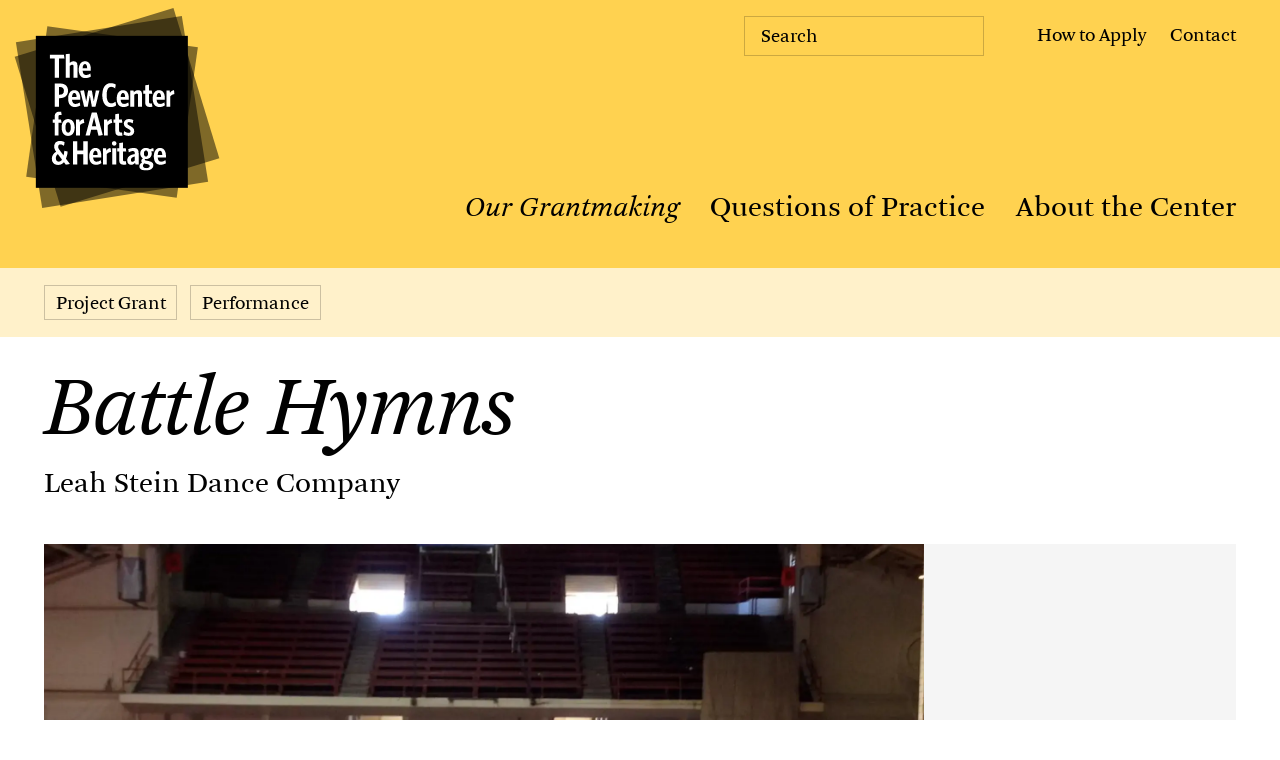

--- FILE ---
content_type: text/html; charset=UTF-8
request_url: https://www.pewcenterarts.org/grant/battle-hymns
body_size: 15954
content:
<!DOCTYPE html>
<html lang="en" dir="ltr" prefix="og: https://ogp.me/ns#" class="no-js">
  <head>
      <meta charset="utf-8" />
<meta name="description" content="Leah Stein choreographed a dance to an original score by Pulitzer Prize-winning composer David Lang that eventually toured to San Francisco." />
<meta name="abstract" content="As both a grantmaker and hub for knowledge-sharing, the Center is dedicated to fostering a vibrant and diverse cultural ecology. We invest in ambitious and substantive work that showcases our region’s artistic vitality and enhances public life. We also engage in a robust exchange of ideas on evolving artistic and interpretive practices with an international network of creators and cultural leaders. " />
<link rel="canonical" href="https://www.pewcenterarts.org/grant/battle-hymns" />
<meta name="robots" content="max-image-preview:large" />
<link rel="image_src" href="https://www.pewcenterarts.org/sites/default/files/styles/social_media_1200x630/public/1ba69b6263ce77ecd908321c94296a4c.jpg.webp?itok=mrsjMbiW" />
<link rel="icon" href="/themes/custom/pew/images/black_favicon_default.png" />
<link rel="icon" sizes="16x16" href="/themes/custom/pew/images/black_favicon_16x16.png" />
<link rel="icon" sizes="32x32" href="/themes/custom/pew/images/black_favicon_32x32.png" />
<link rel="icon" sizes="96x96" href="/themes/custom/pew/images/black_favicon_96x96.png" />
<link rel="icon" sizes="192x192" href="/themes/custom/pew/images/black_favicon_192x192.png" />
<link rel="apple-touch-icon" href="/themes/custom/pew/images/black_favicon_60x60.png" />
<link rel="apple-touch-icon" sizes="72x72" href="/themes/custom/pew/images/black_favicon_72x72.png" />
<link rel="apple-touch-icon" sizes="76x76" href="/themes/custom/pew/images/black_favicon_76x76.png" />
<link rel="apple-touch-icon" sizes="114x114" href="/themes/custom/pew/images/black_favicon_114x114.png" />
<link rel="apple-touch-icon" sizes="120x120" href="/themes/custom/pew/images/black_favicon_120x120.png" />
<meta property="og:site_name" content="The Pew Center for Arts &amp; Heritage" />
<meta property="og:url" content="https://www.pewcenterarts.org/grant/battle-hymns" />
<meta property="og:title" content="Battle Hymns | The Pew Center for Arts &amp; Heritage" />
<meta property="og:description" content="Leah Stein choreographed a dance to an original score by Pulitzer Prize-winning composer David Lang that eventually toured to San Francisco." />
<meta property="og:image" content="https://www.pewcenterarts.org/sites/default/files/styles/social_media_1200x630/public/1ba69b6263ce77ecd908321c94296a4c.jpg.webp?itok=mrsjMbiW" />
<meta property="og:image:url" content="https://www.pewcenterarts.org/sites/default/files/styles/social_media_1200x630/public/1ba69b6263ce77ecd908321c94296a4c.jpg.webp?itok=mrsjMbiW" />
<meta property="og:image:secure_url" content="https://www.pewcenterarts.org/sites/default/files/styles/social_media_1200x630/public/1ba69b6263ce77ecd908321c94296a4c.jpg.webp?itok=mrsjMbiW" />
<meta property="og:street_address" content="1608 Walnut Street, 18th Floor" />
<meta property="og:locality" content="Philadelphia" />
<meta property="og:region" content="PA" />
<meta property="og:postal_code" content="19103" />
<meta property="og:country_name" content="USA" />
<meta property="og:email" content="info@pewcenterarts.org" />
<meta property="og:phone_number" content="267.350.4900" />
<meta property="og:fax_number" content="267.350.4997" />
<meta property="fb:app_id" content="2004650053117822" />
<meta name="twitter:card" content="summary_large_image" />
<meta name="twitter:title" content="Battle Hymns" />
<meta name="twitter:description" content="As both a grantmaker and hub for knowledge-sharing, the Center is dedicated to fostering a vibrant and diverse cultural ecology. We invest in ambitious and substantive work that showcases our region’s artistic vitality and enhances public life. We also engage in a robust exchange of ideas on evolving artistic and interpretive practices with an international network of creators and cultural leaders." />
<meta name="twitter:site" content="@pewcenterarts" />
<meta name="twitter:image" content="https://www.pewcenterarts.org/sites/default/files/styles/twitter_1600x900/public/1ba69b6263ce77ecd908321c94296a4c.jpg?itok=Mv5aKsJp" />
<meta name="twitter:gallery:image0" content="https://www.pewcenterarts.org/themes/custom/pew/images/social_share_image_june1_2023.jpg" />
<meta name="Generator" content="Drupal 10 (https://www.drupal.org)" />
<meta name="MobileOptimized" content="width" />
<meta name="HandheldFriendly" content="true" />
<meta name="viewport" content="width=device-width, initial-scale=1.0" />
<script src="/sites/default/files/google_tag/default/google_tag.script.js?t518vt" defer></script>

      <title>Battle Hymns | The Pew Center for Arts &amp; Heritage</title>
      <link rel="stylesheet" media="all" href="/sites/default/files/css/css_PnLBo2Z_X8MeLUBiFpq8uhH1YCui17bEWod_AiH6W0Q.css?delta=0&amp;language=en&amp;theme=pew&amp;include=eJwrSC3XTy4uBgALBgLF" />

      
      <script>
        document.documentElement.className = document.documentElement.className.replace("no-js", "js");
      </script>
  </head>
  <body class="grant-battle-hymns type-grant content-10052 highlight-yellow grant-content">
    
    <aside>
      <a href="#main">Skip to content</a>
      <a class="toggle-high-contrast-mode" href="#">Use high-contrast</a>
    </aside>
    <a name="#top" class="anchor-target">
    <noscript><iframe src="https://www.googletagmanager.com/ns.html?id=GTM-W9D63BK" height="0" width="0" style="display:none;visibility:hidden"></iframe></noscript>
    




<div data-drupal-messages-fallback class="hidden"></div>




<header class="pcah-header">
    <a href="/" class="site-name"><span>Pew Center for Arts and Heritage</span></a>

    <button class="menu-toggle"><span>Toggle the menu appearance</span></button>
    <button class="search-toggle">
        <span>Toggle the search form</span>
        <svg fill="none" xmlns="http://www.w3.org/2000/svg" viewBox="0 0 25 25">
            <path d="M10.75 20.5c5.385 0 9.75-4.365 9.75-9.75S16.135 1 10.75 1 1 5.365 1 10.75s4.365 9.75 9.75 9.75ZM17.46 17.46l6.88 6.88" stroke="#000" stroke-miterlimit="10"/>
        </svg>
    </button>

    <nav class="iv delay-1">
        
  
    
  
    
        
        
                  
                                        
        
                
        
              
        
                
      
        <a href="/grantmaking" title="Our Grantmaking" class="is-active" data-drupal-link-system-path="node/14748">Our Grantmaking</a>
              
    
        
        
                  
                  
        
                
        
              
        
                
      
        <a href="/questions-of-practice" title="Questions of Practice" data-drupal-link-system-path="questions-of-practice">Questions of Practice</a>
              
    
        
        
                  
                  
        
                
        
              
        
                
      
        <a href="/about" title="About the Center" data-drupal-link-system-path="node/14743">About the Center</a>
              
        
  


    </nav>
    <ul class="secondary-nav iv delay-2">
        <li><a class="menu-item-apply" href="/apply">How to Apply</a></li>
        <li><a class="menu-item-contact"  href="/about/staff">Contact</a></li>
    </ul>
    
    
    <div class="newsletter-wrap mobileheader-newsletter">
        <p>Get our monthly newsletter in your inbox for the latest on cultural events, ideas, conversations, and grantmaking news in Philadelphia and beyond. </p>
        <form class="js-cm-form head-newsletter inline-form-submit"  id="subForm" action="https://www.createsend.com/t/subscribeerror?description=" method="post" data-id="5B5E7037DA78A748374AD499497E309EEBA83964CA7A82ECBFFAB3450706A5728EFFCCC848F6EF6910DDF63B04EFA4A7150E6A99A07DAF40DBDCC86167070507">
            <label class="head-newsletter-label selected">Subscribe</label>
            <div class="form-row">
                <input autocomplete="Email" aria-label="Email" class="js-cm-email-input qa-input-email" id="fieldEmail" maxlength="200" name="cm-kykrjh-kykrjh" placeholder="Subscribe*" required="" type="email" data-placeholder="Subscribe*">
            </div>
            <div class="form-row secondary-form-el">
                <input aria-label="First name" id="fieldilhhhut" maxlength="200" name="cm-f-ilhhhut" class="newsletter-open" placeholder="First Name*" type="text">
            </div>
            <div class="form-row secondary-form-el">
                <input aria-label="Last name" id="fieldilhhhui" maxlength="200" name="cm-f-ilhhhui" class="newsletter-open" placeholder="Last Name*" type="text" >
            </div>
            <div class="form-row secondary-form-el">
                <input aria-label="Zip" id="fielddrhhjtq" maxlength="200" name="cm-f-drhhjtq" placeholder="Zip Code*" class="newsletter-open" type="text">
            </div>
            <button type="submit">Subscribe</button>
            <svg xmlns="http://www.w3.org/2000/svg" viewBox="0 0 26.49 29.48"><g style="isolation:isolate"><g id="Isolation_Mode"><path class="form-newsletter-arrow" d="m11.4 29.12 14.39-14.38L11.4.35M0 14.74h25.79"/></g></g></svg>
            <script type="text/javascript" src="https://js.createsend1.com/javascript/copypastesubscribeformlogic.js"></script>
        </form>
    </div>
   

    <form action="/search" method="get" id="views-exposed-form-search-page-1" accept-charset="UTF-8" class="search-form">
        <label>Search</label>
        <input placeholder="Search" data-drupal-selector="edit-query" type="text" id="edit-query--2" name="query" value="" size="30" maxlength="128" class="form-text">
        <button type="submit">
            <span>Search</span>
            <svg xmlns="http://www.w3.org/2000/svg" viewBox="0 0 57.679 57.679"><g data-name="Group 11" transform="translate(-1137.594 -372.187)" fill="none" stroke="#000" stroke-miterlimit="10"><circle data-name="Ellipse 1" cx="23.541" cy="23.541" r="23.541" transform="translate(1138.094 372.687)"></circle><path data-name="Line 2" d="m1178.278 412.87 16.642 16.642"></path></g></svg>
        </button>
    </form>

    <ul class="social-icons">
        <li class="social-icon icon-fb"><a href="https://www.facebook.com/pages/The-Pew-Center-for-Arts-Heritage/287073577971909"><span>Facebook</span><svg fill="none" xmlns="http://www.w3.org/2000/svg" viewBox="0 0 13 25"><path d="m11.53 7.93-.35 4.09H7.54v12.43H2.56V12.02H0V7.93h2.56V5.4C2.56 1.94 4.19 0 8.28 0c1.42 0 2.46.21 3.81.49l-.62 3.91c-.69-.14-1.63-.24-2.22-.24-1.59 0-1.7.69-1.7 1.8v1.97h3.98Z" fill="#000"/></svg></a></li>
        <li class="social-icon icon-tw"><a href="https://twitter.com/pewcenterarts"><span>Twitter</span><svg fill="none" xmlns="http://www.w3.org/2000/svg" viewBox="0 0 27 22"><path d="M26.64 3.18c-.96.42-1.98.71-3.06.84 1.1-.66 1.95-1.71 2.35-2.95-1.03.61-2.17 1.05-3.39 1.29a5.335 5.335 0 0 0-9.08 4.87C9.03 7.01 5.1 4.88 2.47 1.66c-.46.79-.72 1.7-.72 2.68 0 1.85.94 3.48 2.37 4.44-.87-.03-1.7-.27-2.41-.67v.07c0 2.58 1.84 4.74 4.28 5.23-.45.12-.92.19-1.41.19-.34 0-.68-.03-1-.1a5.332 5.332 0 0 0 4.98 3.7 10.698 10.698 0 0 1-6.62 2.28c-.43 0-.86-.02-1.27-.07 2.36 1.51 5.16 2.4 8.17 2.4 9.81 0 15.17-8.12 15.17-15.17 0-.23 0-.46-.02-.69 1.04-.75 1.95-1.69 2.66-2.76l-.01-.01Z" fill="#000"/></svg></a></li>
        <li class="social-icon icon-yt"><a href="https://www.youtube.com/channel/UCw4U0RA36fD4zOtnXSeT7ZQ"><span>Youtube</span><svg fill="none" xmlns="http://www.w3.org/2000/svg" viewBox="0 0 37 27"><path d="M35.32 4.79a4.484 4.484 0 0 0-3.18-3.18C29.33.86 18.08.86 18.08.86s-11.26 0-14.06.75A4.484 4.484 0 0 0 .84 4.79C.09 7.6.09 13.45.09 13.45s0 5.86.75 8.66a4.484 4.484 0 0 0 3.18 3.18c2.81.75 14.06.75 14.06.75s11.26 0 14.06-.75a4.484 4.484 0 0 0 3.18-3.18c.75-2.81.75-8.66.75-8.66s0-5.86-.75-8.66ZM14.47 18.85V8.05l9.35 5.4-9.35 5.4Z" fill="#000"/></svg></a></li>
        <li class="social-icon icon-ig"><a href="https://www.instagram.com/pewcenterarts"><span>Instagram</span><svg fill="none" xmlns="http://www.w3.org/2000/svg" viewBox="0 0 27 27"><path d="M13.01 2.79c3.47 0 3.88.01 5.25.08 1.27.06 1.95.27 2.41.45.61.24 1.04.52 1.5.97.45.45.74.89.97 1.49.18.46.39 1.15.45 2.41.06 1.37.08 1.78.08 5.25 0 3.47-.02 3.88-.08 5.25-.06 1.27-.27 1.95-.45 2.41-.23.61-.52 1.04-.97 1.5-.46.45-.89.74-1.5.97-.46.18-1.15.39-2.41.45-1.37.06-1.78.08-5.25.08-3.47 0-3.88-.02-5.25-.08-1.27-.06-1.96-.27-2.41-.45a3.93 3.93 0 0 1-1.49-.97c-.45-.46-.74-.89-.97-1.5-.18-.46-.39-1.15-.45-2.41-.06-1.37-.08-1.78-.08-5.25 0-3.47.01-3.88.08-5.25.06-1.27.27-1.96.45-2.41.24-.61.52-1.04.97-1.49.45-.45.89-.74 1.49-.97.46-.18 1.15-.39 2.41-.45 1.37-.06 1.78-.08 5.25-.08Zm0-2.34c-3.53 0-3.97.02-5.36.08-1.38.06-2.33.28-3.16.6-.86.33-1.58.78-2.3 1.5a6.39 6.39 0 0 0-1.5 2.3C.37 5.76.15 6.7.09 8.09.03 9.48.01 9.92.01 13.45c0 3.53.02 3.97.08 5.36.06 1.38.28 2.33.6 3.16.33.86.78 1.58 1.5 2.3a6.39 6.39 0 0 0 2.3 1.5c.83.32 1.77.54 3.16.6 1.39.06 1.83.08 5.36.08 3.53 0 3.97-.02 5.36-.08 1.38-.06 2.33-.28 3.16-.6.86-.33 1.58-.78 2.3-1.5.72-.72 1.17-1.45 1.5-2.3.32-.83.54-1.77.6-3.16.06-1.39.08-1.83.08-5.36 0-3.53-.02-3.97-.08-5.36-.06-1.38-.28-2.33-.6-3.16-.33-.86-.78-1.58-1.5-2.3a6.39 6.39 0 0 0-2.3-1.5c-.83-.32-1.77-.54-3.16-.6-1.39-.06-1.83-.08-5.36-.08Z" fill="#000"/><path d="M13.01 6.77a6.68 6.68 0 0 0-6.68 6.68c0 3.69 2.99 6.68 6.68 6.68a6.67 6.67 0 0 0 6.67-6.68c0-3.69-2.99-6.68-6.67-6.68Zm0 11.01c-2.39 0-4.33-1.94-4.33-4.33s1.94-4.33 4.33-4.33 4.33 1.94 4.33 4.33-1.94 4.33-4.33 4.33ZM19.95 8.07a1.56 1.56 0 1 0 0-3.12 1.56 1.56 0 0 0 0 3.12Z" fill="#000"/></svg></a></li>
        <li class="social-icon icon-li"><a href="https://www.linkedin.com/company/pewcenterarts"><span>Linkedin</span><svg fill="none" xmlns="http://www.w3.org/2000/svg" viewBox="0 0 26 27"><path fill-rule="evenodd" clip-rule="evenodd" d="M23.78.45H2.34C1.13.45.14 1.42.14 2.6v21.7c0 1.19.99 2.15 2.2 2.15h21.44c1.21 0 2.2-.97 2.2-2.15V2.6c0-1.19-.99-2.15-2.2-2.15ZM8.1 21.99H4.3V10.55h3.8v11.44Zm-1.9-13h-.02c-1.28 0-2.1-.88-2.1-1.98s.85-1.98 2.15-1.98c1.3 0 2.1.85 2.13 1.98 0 1.1-.83 1.98-2.15 1.98H6.2Zm15.6 13H18v-6.12c0-1.54-.55-2.59-1.93-2.59-1.05 0-1.68.71-1.95 1.39-.1.24-.13.59-.13.93v6.39h-3.8s.05-10.36 0-11.43h3.8v1.62c.5-.78 1.41-1.89 3.43-1.89 2.5 0 4.38 1.63 4.38 5.15V22v-.01Z" fill="#000"/></svg></a></li>
    </ul>
</header>
<a name="main" class="anchor-target">Main page contents</a>


        









        



    <nav class="bleed p-lr subnav inline-text-buttons">
        <a href="/grants?section=past-grants&amp;granttype=project-grants">Project Grant</a>
        <a href="/grants?section=past-grants&amp;granttype=project-grants&amp;filtertype=program&amp;currfilter=performance">Performance</a>
    </nav>

<section class="component-page-title">
    <h1><em>Battle Hymns</em>
</h1>
                                                                        <span class="blok subtitle"><a href="/organization/leah-stein-dance-company">                    Leah Stein Dance Company
                </a></span>
                                    </section>


            <section class="component-image limit-height fellow-image">
                                         <figure>
    <img width="1280" height="1024"
    src="https://www.pewcenterarts.org/sites/default/files/styles/lg_1280x1024_webp/public/1ba69b6263ce77ecd908321c94296a4c.jpg.webp?itok=t2m0UFDT"
    alt="Leah Stein directs Battle Hymns&amp;nbsp;singers and dancers at Kezar Pavilion in April 2013, set to a libretto based on Civil War texts. Photo by Sidney Chen." 
    loading="lazy"
    srcset="
        https://www.pewcenterarts.org/sites/default/files/styles/lg_2048x1638_webp/public/1ba69b6263ce77ecd908321c94296a4c.jpg.webp?itok=p5-JQWH9 1280w, 
        https://www.pewcenterarts.org/sites/default/files/styles/lg_2048x1638_webp/public/1ba69b6263ce77ecd908321c94296a4c.jpg.webp?itok=p5-JQWH9 2048w, 
        https://www.pewcenterarts.org/sites/default/files/styles/lg_640x512_webp/public/1ba69b6263ce77ecd908321c94296a4c.jpg.webp?itok=RKu0u70M 640w, 
        https://www.pewcenterarts.org/sites/default/files/styles/lg_768x614_webp/public/1ba69b6263ce77ecd908321c94296a4c.jpg.webp?itok=POZpkgDI 768w, 
        https://www.pewcenterarts.org/sites/default/files/styles/lg_1536x1229_webp/public/1ba69b6263ce77ecd908321c94296a4c.jpg.webp?itok=N9PqDfpE 1536w, 
        https://www.pewcenterarts.org/sites/default/files/styles/lg_1360x1080_webp/public/1ba69b6263ce77ecd908321c94296a4c.jpg.webp?itok=NFj4Bzo7 1350w" 
    sizes="(max-width: 1280px) 100vw, 1280px" />
    <figcaption>Leah Stein directs <em>Battle Hymns&nbsp;</em>singers and dancers at Kezar Pavilion in April 2013, set to a libretto based on Civil War texts. Photo by Sidney Chen.</figcaption>
</figure>

                    </section>
    
<section class="grid page-elements sidebar-right">
    <aside class="iv">
        <div class="summary-list-wrap highlight-links">
                                                <div class="summary-list">
                        <span class="summary-title">Recipient</span>
                        <ul class="sidebar-links">
                                                                                                                                                                        <li>
                                        <a href="/organization/leah-stein-dance-company">                                        Leah Stein Dance Company
                                    </a>
                                    </li>
                                                            
                                                    </ul>
                    </div>
                                        <div class="summary-list">
                <span class="summary-title">Grant Year</span>
                                                                                                        <a href="/grants?section=past-grants&granttype=project-grants&filtertype=year&currfilter=2009">2009</a>
            </div>
            <div class="summary-list">
                <span class="summary-title">Grant Amount</span>
                $40,000
            </div>
            <div class="summary-list">
                <span class="summary-title">Status</span>
                Completed
            </div>
            <div class="summary-list">
                <span class="summary-title">Updated</span>
                                    May 30, 2023
                            </div>
        </div>
    </aside>
    <article class="component-text wyg iv">
            <p>Leah Stein choreographed a large-scale, site-specific dance to an original score by Pulitzer Prize-winning composer David Lang, performed by 70 singers from the Mendelssohn Club chorus, and shown at Philadelphia's 23rd Street Armory. Stein worked closely with Lang during the development of the score, the libretto of which was based on Civil War texts: Stephen Foster songs, a quote from Abraham Lincoln, and a battlefield letter home, written by Sullivan Ballou. This was the Leah Stein Dance Company's third collaboration with the Mendelssohn Club, directed by Alan Harler, all of which incorporated a full chorus into the choreography. In 2012, the full production of <em>Battle Hymns</em> toured to San Francisco for a performance with 20 professional singers of <a href="http://voltisf.org/volti/">Volti</a>, more than 100 members from the <a href="http://www.sfchoral.org/site/">San Francisco Choral Society</a>, and 50 young singers from the <a href="http://www.piedmontchoirs.org/">Piedmont East Bay Children's Choir</a>.</p>
    </article>
</section>


    
                
        
                                            
                    <section class="on-matte highlight-gray light-4 hl-bg bleed p-lr custom-margin iv">
                        <span class="section-header">
                            <a href="/questions-of-practice" title="Questions of Practice"><small class="qop-q"><svg aria-label="Q" xmlns="http://www.w3.org/2000/svg" viewBox="0 0 19.15 22.54"><path d="M16.19 21.94c-.9.39-1.68.6-2.76.6-1.56 0-3.06-.57-5.63-1.4-2.16-.69-3.47-1.06-4.76-1.06-1.43 0-1.79.25-2.41.48l-.37-.44s1.06-.46 1.52-.71c1.29-.71 1.98-1.31 3.52-2.3.64-.39 1.45-.92 2.04-1.31-.32.02-.67.05-.99.05-3.7 0-6.35-2.69-6.35-6.51 0-.51.07-1.06.14-1.61.39-2.21 1.4-4 2.71-5.29C4.62.71 6.58 0 8.81 0c4.23 0 6.28 2.92 6.28 6.53 0 .6-.02 1.17-.14 1.79-.57 3.36-2.85 6.05-5.89 7.08-.55.34-2.18 1.38-3.13 2-.92.62-2.41 1.66-2.41 1.66.57-.11.85-.23 1.86-.23.55 0 1.38.09 2.39.34.85.18 1.82.51 2.83.87 2.48.92 3.77 1.4 4.85 1.4.37 0 .6-.09.78-.21.39-.25.55-1.17.74-1.59.37-.83.8-1.06 1.36-1.06.44 0 .83.16.83.57 0 .67-1.4 2.07-2.97 2.76ZM11.47 1.89c-.64-.74-1.54-1.2-2.76-1.2-1.59 0-2.6.39-3.63 1.36-1.24 1.13-2.19 3.01-2.62 5.63-.09.67-.16 1.31-.16 1.93 0 3.17 1.43 5.52 4.23 5.52 3.54 0 5.45-2.6 6.14-6.51.07-.48.14-1.17.14-1.89 0-1.68-.3-3.63-1.33-4.85Z"/></svg></small>uestions of <small class="qop-p"><svg aria-label="P" aria-hidden="true" xmlns="http://www.w3.org/2000/svg" viewBox="0 0 17.52 19.29"><path d="M15.27 7.54c-.94.62-2.14.99-3.5.99s-1.84-.16-2.14-.21c-.14.87-.19 1.13-.37 2.09-.41 2.18-.76 3.61-1.08 4.55-.71 1.98-1.45 2.94-2.51 3.61-.9.55-1.89.71-2.76.71-.71 0-1.36-.14-1.86-.37-.64-.28-1.06-.67-1.06-1.03 0-.48.46-.85.94-.85.9 0 1.54 1.56 2.76 1.56.67 0 1.08-.18 1.45-.53.46-.44.76-.94 1.29-2.94.44-1.63.92-4.9 1.36-7.4.39-2.28.8-4.83.94-5.96.02-.11.02-.25.02-.37 0-.64-.74-.78-1.98-.78-1.33 0-2.78.05-3.73.85-.71.62-1.15 1.56-1.15 2.46 0 1.13.34 1.56.71 1.98.55.62 1.61 1.01 1.61 1.7s-.46.92-.97.92C1.86 8.52.71 6.68.71 5.07c0-1.38.51-2.78 1.68-3.82C3.79.05 5.61 0 7.24 0c1.49.02 2.67 0 4.9 0 2.55 0 3.75.48 4.58 1.33.55.6.8 1.33.8 2.09 0 1.68-.83 3.2-2.25 4.12Zm-.62-6.12C14.1.82 13.2.64 12.19.64c-.8 0-1.22.02-1.22.02-.21 1.13-.78 4.65-1.2 6.94.37.09.69.28 1.84.28.94 0 1.79-.3 2.46-.92.78-.78 1.26-1.98 1.26-3.5 0-.92-.25-1.59-.69-2.05Z"/></svg></small>ractice</a>
                        </span>
                                                                                        

    <section class="grid component-cta-feature iv">
    
        <figure>
            <a href="/post/embodying-history-conversation-and-reflections">
				 				                    <img width="900" height="960" 
    src="https://www.pewcenterarts.org/sites/default/files/styles/lg_900x960_webp/public/fc7c34c1192aba72614cb31a35127d86.jpg.webp?itok=t7HvkjQz" 
    alt="Artists improvise to a Wesley Hymn performed by Ellen Gerdes and Dave Burrell during Germaine Ingram&amp;#39;s Where Heaven&amp;rsquo;s Dew Divides, a project that grew out of her Discovery Grant. Photo Nathea Lee." 
    loading="lazy" 
    srcset="
        https://www.pewcenterarts.org/sites/default/files/styles/lg_900x960_webp/public/fc7c34c1192aba72614cb31a35127d86.jpg.webp?itok=t7HvkjQz 900w,
        https://www.pewcenterarts.org/sites/default/files/styles/lg_450x480_webp/public/fc7c34c1192aba72614cb31a35127d86.jpg.webp?itok=Y_bWVIz2 450w"
    sizes="(max-width: 900px) 100vw, 900px"
/>
				            </a>
        </figure>
        <div class="txt-wrap">
            <div class="inline-text-buttons">
                <a href="/questions-of-practice/library/interview">Interview</a>
            </div>
            <h3><a href="/post/embodying-history-conversation-and-reflections">Embodying History: Conversation and Reflections</a></h3>
            <div class="more-cta p-icon button-arrows-r icon-ui">
                <a href="/post/embodying-history-conversation-and-reflections">Read More</a>
            </div>
        </div>        
    </section>
    

                                                                                        

    <section class="grid component-cta-feature iv">
    
        <figure>
            <a href="/post/fighting-man-conversation-civil-war-reenactor-wendy-ramsburg">
				 				                    <img width="900" height="960" 
    src="https://www.pewcenterarts.org/sites/default/files/styles/lg_900x960_webp/public/59724b5ba7220b991cbf5296f3e326fd.jpg.webp?itok=2OolecmQ" 
    alt="Wendy Ramsburg as Craig Anderson." 
    loading="lazy" 
    srcset="
        https://www.pewcenterarts.org/sites/default/files/styles/lg_900x960_webp/public/59724b5ba7220b991cbf5296f3e326fd.jpg.webp?itok=2OolecmQ 900w,
        https://www.pewcenterarts.org/sites/default/files/styles/lg_450x480_webp/public/59724b5ba7220b991cbf5296f3e326fd.jpg.webp?itok=svUDjFKk 450w"
    sizes="(max-width: 900px) 100vw, 900px"
/>
				            </a>
        </figure>
        <div class="txt-wrap">
            <div class="inline-text-buttons">
                <a href="/questions-of-practice/library/interview">Interview</a>
            </div>
            <h3><a href="/post/fighting-man-conversation-civil-war-reenactor-wendy-ramsburg">Fighting Like a Man: A Conversation with Civil War Reenactor Wendy Ramsburg
</a></h3>
            <div class="more-cta p-icon button-arrows-r icon-ui">
                <a href="/post/fighting-man-conversation-civil-war-reenactor-wendy-ramsburg">Read More</a>
            </div>
        </div>        
    </section>
    

                                            </section>

                                    
                            <section
                    class="on-matte highlight-yellow light-4 hl-bg custom-margin page-contents iv">
                <div class="blok section-header gray header-border-above dt-collapse">
                    Recipient
                </div>
                <section class="grid layout sidebar-right mo-sidebar-below bleed">
                                                                                            
<article class="subgrid-card-w-image grid">
        <figure><a href="/organization/leah-stein-dance-company"><img src="/sites/default/files/styles/750px_wide_auto_height/public/1ba69b6263ce77ecd908321c94296a4c.jpg?itok=pogID880" alt="Leah Stein Dance Company
" loading="lazy"></a></figure>
        <div class="txt-wrap">
        <h3><a href="/organization/leah-stein-dance-company">Leah Stein Dance Company
</a></h3>
        <p>This Philadelphia-based dance company is committed to making dances spontaneously, rigorously, in collaboration, and in connection with the moment. <em>City Paper</em> has described Stein's work as "extremely tactile, with an ever-present passion for exploration" noting that she often redefines "the space between stage and audience." Stein frequently creates dances for large outdoor or architectural sites—Bartram's Garden, 23rd Street Armory, and Eastern State Penitentiary, among others—where her sensual, loose style of moving contrasts sharply with the physical edges and parameters of each site. Her choreography is most often engaged with live music-making and her company has commissioned scores from composers including David Lang and Pauline Oliveros.</p>
        <div class="inline-text-buttons">
            <a href="/organization/leah-stein-dance-company" class="p-icon gray">More info</a>
        </div>
    </div>
</article>

<aside>
    <div class="linklist-wrap group">
        <span class="blok linklist-header gray">Grants to Leah Stein Dance Company
</span>
        <ul>
<li><a href="/grant/exploration-voice-and-choreography-pauline-oliveros" hreflang="und">Exploration of Voice and Choreography with Pauline Oliveros</a></li>
<li><a href="/grant/battle-hymns" hreflang="und">Battle Hymns</a></li>
<li><a href="/grant/urban-echo-0" hreflang="und">Urban Echo</a></li>
<li><a href="/grant/carmina-burana-0" hreflang="und">Carmina Burana </a></li>
</ul>

    </div>
</aside>
                                    </section>
            </section>
        
    
    





    <section class="inv carousel-wrap connections-wrap iv">
        <div class="blok section-header p-lr" style="color:white">Explore Connections</div>
        <section class="component-carousel carousel-sm component-carousel fixed-ar swiper centered">
		<div class="swiper-wrapper">
                 
                                    
                            
                                      
                                      
    
    <div class="swiper-slide">
        <figure>
            <a href="/post/artist-carl-cheng-nature-being-contemporary">
                <img width="1920" height="1100" 
    src="https://www.pewcenterarts.org/sites/default/files/styles/lg_1350x1080_webp/public/media/image/2025/03/31/ica-carl-cheng-2025installation-by-constance-mensch-02-smallpreview.jpg.webp?itok=3gBPvRbz"
    alt="Carl Cheng: Nature Never Loses, 2025 installation view, Institute of Contemporary Art, University of Pennsylvania. Photo by Constance Mensh." 
    loading="lazy"
    srcset="
        https://www.pewcenterarts.org/sites/default/files/styles/lg_1350x1080_webp/public/media/image/2025/03/31/ica-carl-cheng-2025installation-by-constance-mensch-02-smallpreview.jpg.webp?itok=3gBPvRbz 1350w,
        https://www.pewcenterarts.org/sites/default/files/styles/lg_1280x1024_webp/public/media/image/2025/03/31/ica-carl-cheng-2025installation-by-constance-mensch-02-smallpreview.jpg.webp?itok=g1ZL2ion 1280w,
        https://www.pewcenterarts.org/sites/default/files/styles/lg_2048x1638_webp/public/media/image/2025/03/31/ica-carl-cheng-2025installation-by-constance-mensch-02-smallpreview.jpg.webp?itok=4wxjtX7h 2048w,
        https://www.pewcenterarts.org/sites/default/files/styles/lg_640x512_webp/public/media/image/2025/03/31/ica-carl-cheng-2025installation-by-constance-mensch-02-smallpreview.jpg.webp?itok=hcmchmIe 640w,
        https://www.pewcenterarts.org/sites/default/files/styles/lg_768x614_webp/public/media/image/2025/03/31/ica-carl-cheng-2025installation-by-constance-mensch-02-smallpreview.jpg.webp?itok=eUIAQYa1 768w,
        https://www.pewcenterarts.org/sites/default/files/styles/lg_1536x1229_webp/public/media/image/2025/03/31/ica-carl-cheng-2025installation-by-constance-mensch-02-smallpreview.jpg.webp?itok=Agejk_iI 1536w" 
    sizes="(max-width: 1350px) 100vw, 1350px" 
/>
            </a>
        </figure>
        <div class="txt-wrap">
            <strong class="blok t-head5"><a href="/post/artist-carl-cheng-nature-being-contemporary"><p>Artist Carl Cheng on the Nature of Being Contemporary</p></a></strong>
            <div class="inline-text-buttons">
                                    <a href="/questions-of-practice/library/interview" class="tag-qop">Interview</a>
                                
                <a href="/questions-of-practice/topic/history-&amp;-legacy/tradition-&amp;-translation" class="tag-interview">Tradition &amp; Translation</a>
            </div>
        </div>
    </div>



    

    

    <div class="swiper-slide">
        <figure>
            <a href="/front-and-center/director-taibi-magar-night-side-songs-and-power-sharing-stories">
                <img width="1920" height="1100" 
    src="https://www.pewcenterarts.org/sites/default/files/styles/lg_1350x1080_webp/public/media/image/2025/02/24/night-side-songs-phila-theatre-co-1-web.jpg.webp?itok=Mu-siLdx"
    alt="Mary Testa, Taylor Trensch, and Jordan Dobson in Night Side Songs at Philadelphia Theatre Company. Photo by Nile Scott Studios." 
    loading="lazy"
    srcset="
        https://www.pewcenterarts.org/sites/default/files/styles/lg_1350x1080_webp/public/media/image/2025/02/24/night-side-songs-phila-theatre-co-1-web.jpg.webp?itok=Mu-siLdx 1350w,
        https://www.pewcenterarts.org/sites/default/files/styles/lg_1280x1024_webp/public/media/image/2025/02/24/night-side-songs-phila-theatre-co-1-web.jpg.webp?itok=3fgqbYT8 1280w,
        https://www.pewcenterarts.org/sites/default/files/styles/lg_2048x1638_webp/public/media/image/2025/02/24/night-side-songs-phila-theatre-co-1-web.jpg.webp?itok=eNvKynZx 2048w,
        https://www.pewcenterarts.org/sites/default/files/styles/lg_640x512_webp/public/media/image/2025/02/24/night-side-songs-phila-theatre-co-1-web.jpg.webp?itok=6zLEG_5W 640w,
        https://www.pewcenterarts.org/sites/default/files/styles/lg_768x614_webp/public/media/image/2025/02/24/night-side-songs-phila-theatre-co-1-web.jpg.webp?itok=N7VEnXPi 768w,
        https://www.pewcenterarts.org/sites/default/files/styles/lg_1536x1229_webp/public/media/image/2025/02/24/night-side-songs-phila-theatre-co-1-web.jpg.webp?itok=AX_bzimw 1536w" 
    sizes="(max-width: 1350px) 100vw, 1350px" 
/>
            </a>
        </figure>
        <div class="txt-wrap">
            <strong class="blok t-head5"><a href="/front-and-center/director-taibi-magar-night-side-songs-and-power-sharing-stories">Director Taibi Magar on <i>Night Side Songs</i> and the Power of Sharing Stories</a></strong>
            <div class="inline-text-buttons">
                                                                    
                            </div>
        </div>
    </div>




    

    

    <div class="swiper-slide">
        <figure>
            <a href="/front-and-center/discover-new-books-music-and-art-pew-fellows-imani-perry-chad-taylor-odili-donald">
                <img width="1920" height="1100" 
    src="https://www.pewcenterarts.org/sites/default/files/styles/lg_1350x1080_webp/public/person_preview_image/odili-donald-odita-pew-fellow-2022-07-web.jpg.webp?itok=Zc6kJbeM"
    alt="Odili Donald Odita, 2022 Pew Fellow. Photo by Neal Santos." 
    loading="lazy"
    srcset="
        https://www.pewcenterarts.org/sites/default/files/styles/lg_1350x1080_webp/public/person_preview_image/odili-donald-odita-pew-fellow-2022-07-web.jpg.webp?itok=Zc6kJbeM 1350w,
        https://www.pewcenterarts.org/sites/default/files/styles/lg_1280x1024_webp/public/person_preview_image/odili-donald-odita-pew-fellow-2022-07-web.jpg.webp?itok=nJrzPkbi 1280w,
        https://www.pewcenterarts.org/sites/default/files/styles/lg_2048x1638_webp/public/person_preview_image/odili-donald-odita-pew-fellow-2022-07-web.jpg.webp?itok=Dsd7t-4E 2048w,
        https://www.pewcenterarts.org/sites/default/files/styles/lg_640x512_webp/public/person_preview_image/odili-donald-odita-pew-fellow-2022-07-web.jpg.webp?itok=PqdpwW4- 640w,
        https://www.pewcenterarts.org/sites/default/files/styles/lg_768x614_webp/public/person_preview_image/odili-donald-odita-pew-fellow-2022-07-web.jpg.webp?itok=lsXhtujc 768w,
        https://www.pewcenterarts.org/sites/default/files/styles/lg_1536x1229_webp/public/person_preview_image/odili-donald-odita-pew-fellow-2022-07-web.jpg.webp?itok=ybkqjIOx 1536w" 
    sizes="(max-width: 1350px) 100vw, 1350px" 
/>
            </a>
        </figure>
        <div class="txt-wrap">
            <strong class="blok t-head5"><a href="/front-and-center/discover-new-books-music-and-art-pew-fellows-imani-perry-chad-taylor-odili-donald">Discover New Books, Music, and Art from Pew Fellows Imani Perry, Chad Taylor, Odili Donald Odita, and more</a></strong>
            <div class="inline-text-buttons">
                                                                    
                            </div>
        </div>
    </div>




     
                                    
                            
                                                          
                  
    
    <div class="swiper-slide">
        <figure>
            <a href="/post/projects-process-wilma-theater-and-egopo-creative-collaborations">
                <img width="1920" height="1100" 
    src="https://www.pewcenterarts.org/sites/default/files/styles/lg_1350x1080_webp/public/media/image/2024/06/13/egopo-ramayana-2022-08-web.jpg.webp?itok=aRMbSNiI"
    alt="EgoPo Classic Theater, rehearsal for Ramayana with Papermoon Puppet Theatre and Kalanari Theatre Movement, 2023, Java, Indonesia. Photo courtesy of EgoPo.&amp;nbsp;" 
    loading="lazy"
    srcset="
        https://www.pewcenterarts.org/sites/default/files/styles/lg_1350x1080_webp/public/media/image/2024/06/13/egopo-ramayana-2022-08-web.jpg.webp?itok=aRMbSNiI 1350w,
        https://www.pewcenterarts.org/sites/default/files/styles/lg_1280x1024_webp/public/media/image/2024/06/13/egopo-ramayana-2022-08-web.jpg.webp?itok=O8-owCdc 1280w,
        https://www.pewcenterarts.org/sites/default/files/styles/lg_2048x1638_webp/public/media/image/2024/06/13/egopo-ramayana-2022-08-web.jpg.webp?itok=7AqUv0Io 2048w,
        https://www.pewcenterarts.org/sites/default/files/styles/lg_640x512_webp/public/media/image/2024/06/13/egopo-ramayana-2022-08-web.jpg.webp?itok=FEW-1vLu 640w,
        https://www.pewcenterarts.org/sites/default/files/styles/lg_768x614_webp/public/media/image/2024/06/13/egopo-ramayana-2022-08-web.jpg.webp?itok=y6VnZU19 768w,
        https://www.pewcenterarts.org/sites/default/files/styles/lg_1536x1229_webp/public/media/image/2024/06/13/egopo-ramayana-2022-08-web.jpg.webp?itok=serTMfpe 1536w" 
    sizes="(max-width: 1350px) 100vw, 1350px" 
/>
            </a>
        </figure>
        <div class="txt-wrap">
            <strong class="blok t-head5"><a href="/post/projects-process-wilma-theater-and-egopo-creative-collaborations"><p>Projects in Process: Wilma Theater and EgoPo on Creative Collaborations</p></a></strong>
            <div class="inline-text-buttons">
                                    <a href="/questions-of-practice/library/essay" class="tag-qop">Essay</a>
                                
                <a href="/questions-of-practice/topic/participation/co-authorship-&amp;-collaboration" class="tag-interview">Co-Authorship &amp; Collaboration</a>
            </div>
        </div>
    </div>



     
                                    
                                                
                                      
                  
    
    <div class="swiper-slide">
        <figure>
            <a href="/post/poet-ross-gay-sport-and-act-looking">
                <img width="1920" height="1100" 
    src="https://www.pewcenterarts.org/sites/default/files/styles/lg_1350x1080_webp/public/media/image/2023/05/24/ross-gay.jpg.webp?itok=HmcF_6OV"
    alt="Photography related to this content" 
    loading="lazy"
    srcset="
        https://www.pewcenterarts.org/sites/default/files/styles/lg_1350x1080_webp/public/media/image/2023/05/24/ross-gay.jpg.webp?itok=HmcF_6OV 1350w,
        https://www.pewcenterarts.org/sites/default/files/styles/lg_1280x1024_webp/public/media/image/2023/05/24/ross-gay.jpg.webp?itok=FDwYBPYI 1280w,
        https://www.pewcenterarts.org/sites/default/files/styles/lg_2048x1638_webp/public/media/image/2023/05/24/ross-gay.jpg.webp?itok=Cz0P5WPK 2048w,
        https://www.pewcenterarts.org/sites/default/files/styles/lg_640x512_webp/public/media/image/2023/05/24/ross-gay.jpg.webp?itok=1sNvXb9u 640w,
        https://www.pewcenterarts.org/sites/default/files/styles/lg_768x614_webp/public/media/image/2023/05/24/ross-gay.jpg.webp?itok=r0ANxCkT 768w,
        https://www.pewcenterarts.org/sites/default/files/styles/lg_1536x1229_webp/public/media/image/2023/05/24/ross-gay.jpg.webp?itok=6kLnfrfm 1536w" 
    sizes="(max-width: 1350px) 100vw, 1350px" 
/>
            </a>
        </figure>
        <div class="txt-wrap">
            <strong class="blok t-head5"><a href="/post/poet-ross-gay-sport-and-act-looking"><p>Poet Ross Gay on Sport and the Act of Looking</p></a></strong>
            <div class="inline-text-buttons">
                                    <a href="/questions-of-practice/library/video" class="video">Video</a>
                                
                <a href="/questions-of-practice/topic/creative-process/cross-disciplinary-practices" class="tag-interview">Cross-Disciplinary Practices</a>
            </div>
        </div>
    </div>



    

    

    <div class="swiper-slide">
        <figure>
            <a href="/front-and-center/four-pew-fellows-receive-2025-artist-residencies-develop-creative-work">
                <img width="1920" height="1100" 
    src="https://www.pewcenterarts.org/sites/default/files/styles/lg_1350x1080_webp/public/media/image/2025/05/14/asali-solomon-pew-fellow-2022-04-web-small.png.webp?itok=WVvrkFuj"
    alt="Photography related to this content" 
    loading="lazy"
    srcset="
        https://www.pewcenterarts.org/sites/default/files/styles/lg_1350x1080_webp/public/media/image/2025/05/14/asali-solomon-pew-fellow-2022-04-web-small.png.webp?itok=WVvrkFuj 1350w,
        https://www.pewcenterarts.org/sites/default/files/styles/lg_1280x1024_webp/public/media/image/2025/05/14/asali-solomon-pew-fellow-2022-04-web-small.png.webp?itok=YO5OgcOU 1280w,
        https://www.pewcenterarts.org/sites/default/files/styles/lg_2048x1638_webp/public/media/image/2025/05/14/asali-solomon-pew-fellow-2022-04-web-small.png.webp?itok=zzEr0-Rn 2048w,
        https://www.pewcenterarts.org/sites/default/files/styles/lg_640x512_webp/public/media/image/2025/05/14/asali-solomon-pew-fellow-2022-04-web-small.png.webp?itok=FCNw1P-n 640w,
        https://www.pewcenterarts.org/sites/default/files/styles/lg_768x614_webp/public/media/image/2025/05/14/asali-solomon-pew-fellow-2022-04-web-small.png.webp?itok=0jh5x0He 768w,
        https://www.pewcenterarts.org/sites/default/files/styles/lg_1536x1229_webp/public/media/image/2025/05/14/asali-solomon-pew-fellow-2022-04-web-small.png.webp?itok=EGNd4yu5 1536w" 
    sizes="(max-width: 1350px) 100vw, 1350px" 
/>
            </a>
        </figure>
        <div class="txt-wrap">
            <strong class="blok t-head5"><a href="/front-and-center/four-pew-fellows-receive-2025-artist-residencies-develop-creative-work">Four Pew Fellows Receive 2025 Artist Residencies to Develop Creative Work</a></strong>
            <div class="inline-text-buttons">
                                                                    
                            </div>
        </div>
    </div>




    
                                    
                                                
                                      
                  
    
    <div class="swiper-slide">
        <figure>
            <a href="/post/choreographer-brendan-fernandes-dance-museums">
                <img width="1920" height="1100" 
    src="https://www.pewcenterarts.org/sites/default/files/styles/lg_1350x1080_webp/public/media/image/2023/08/30/returning-to-before_2_0.jpg.webp?itok=TEnnIjl9"
    alt="The Barnes Foundation, Returning to Before, performed as part of William Edmondson: A Monumental Vision exhibition, choreographed by Brendan Fernandes. Photo by Daniel Jackson for Embassy: Interactive." 
    loading="lazy"
    srcset="
        https://www.pewcenterarts.org/sites/default/files/styles/lg_1350x1080_webp/public/media/image/2023/08/30/returning-to-before_2_0.jpg.webp?itok=TEnnIjl9 1350w,
        https://www.pewcenterarts.org/sites/default/files/styles/lg_1280x1024_webp/public/media/image/2023/08/30/returning-to-before_2_0.jpg.webp?itok=avTY78ov 1280w,
        https://www.pewcenterarts.org/sites/default/files/styles/lg_2048x1638_webp/public/media/image/2023/08/30/returning-to-before_2_0.jpg.webp?itok=m0VYCD53 2048w,
        https://www.pewcenterarts.org/sites/default/files/styles/lg_640x512_webp/public/media/image/2023/08/30/returning-to-before_2_0.jpg.webp?itok=TuERvxMX 640w,
        https://www.pewcenterarts.org/sites/default/files/styles/lg_768x614_webp/public/media/image/2023/08/30/returning-to-before_2_0.jpg.webp?itok=4_mF5e3m 768w,
        https://www.pewcenterarts.org/sites/default/files/styles/lg_1536x1229_webp/public/media/image/2023/08/30/returning-to-before_2_0.jpg.webp?itok=-isstPvM 1536w" 
    sizes="(max-width: 1350px) 100vw, 1350px" 
/>
            </a>
        </figure>
        <div class="txt-wrap">
            <strong class="blok t-head5"><a href="/post/choreographer-brendan-fernandes-dance-museums">Choreographer Brendan Fernandes on Dance in Museums</a></strong>
            <div class="inline-text-buttons">
                                    <a href="/questions-of-practice/library/video" class="video">Video</a>
                                
                <a href="/questions-of-practice/topic/creative-process/site-specific-performance" class="tag-interview">Site-Specific Performance</a>
            </div>
        </div>
    </div>



    
                                    
                                                
                                      
                  
    
    <div class="swiper-slide">
        <figure>
            <a href="/post/fellow-fellow-carmen-maria-machado-and-vitche-boul-ra">
                <img width="1920" height="1100" 
    src="https://www.pewcenterarts.org/sites/default/files/styles/lg_1350x1080_webp/public/media/image/2025/02/27/machado-ra-large.png.webp?itok=nK4Vy92q"
    alt="Pew Fellows Carmen Maria Machado and Vitche-Boul Ra. Photos by Neal Santos." 
    loading="lazy"
    srcset="
        https://www.pewcenterarts.org/sites/default/files/styles/lg_1350x1080_webp/public/media/image/2025/02/27/machado-ra-large.png.webp?itok=nK4Vy92q 1350w,
        https://www.pewcenterarts.org/sites/default/files/styles/lg_1280x1024_webp/public/media/image/2025/02/27/machado-ra-large.png.webp?itok=UWB0_Dlr 1280w,
        https://www.pewcenterarts.org/sites/default/files/styles/lg_2048x1638_webp/public/media/image/2025/02/27/machado-ra-large.png.webp?itok=eWny5OYf 2048w,
        https://www.pewcenterarts.org/sites/default/files/styles/lg_640x512_webp/public/media/image/2025/02/27/machado-ra-large.png.webp?itok=Kxnchr7g 640w,
        https://www.pewcenterarts.org/sites/default/files/styles/lg_768x614_webp/public/media/image/2025/02/27/machado-ra-large.png.webp?itok=X_hNicES 768w,
        https://www.pewcenterarts.org/sites/default/files/styles/lg_1536x1229_webp/public/media/image/2025/02/27/machado-ra-large.png.webp?itok=xxjEtXXE 1536w" 
    sizes="(max-width: 1350px) 100vw, 1350px" 
/>
            </a>
        </figure>
        <div class="txt-wrap">
            <strong class="blok t-head5"><a href="/post/fellow-fellow-carmen-maria-machado-and-vitche-boul-ra">Fellow to Fellow: Carmen Maria Machado and Vitche-Boul Ra on Blending Genres and the Hidden Work of Being an Artist</a></strong>
            <div class="inline-text-buttons">
                                    <a href="/questions-of-practice/library/interview" class="tag-qop">Interview</a>
                                
                <a href="/questions-of-practice/topic/creative-process/cross-disciplinary-practices" class="tag-interview">Cross-Disciplinary Practices</a>
            </div>
        </div>
    </div>



     
                                    
                            
                                      
                                      
    
    <div class="swiper-slide">
        <figure>
            <a href="/post/projects-process-discoveries-archives-berman-museum-and-japan-america-society">
                <img width="1920" height="1100" 
    src="https://www.pewcenterarts.org/sites/default/files/styles/lg_1350x1080_webp/public/media/image/2024/08/06/berman-museum-enrique-bostelmann-2023-05-web.jpg.webp?itok=yprACcwN"
    alt="Enrique Bostelmann, Portrait of Cora Flores, 1980, part of Mirages series." 
    loading="lazy"
    srcset="
        https://www.pewcenterarts.org/sites/default/files/styles/lg_1350x1080_webp/public/media/image/2024/08/06/berman-museum-enrique-bostelmann-2023-05-web.jpg.webp?itok=yprACcwN 1350w,
        https://www.pewcenterarts.org/sites/default/files/styles/lg_1280x1024_webp/public/media/image/2024/08/06/berman-museum-enrique-bostelmann-2023-05-web.jpg.webp?itok=obEgSMr1 1280w,
        https://www.pewcenterarts.org/sites/default/files/styles/lg_2048x1638_webp/public/media/image/2024/08/06/berman-museum-enrique-bostelmann-2023-05-web.jpg.webp?itok=c4YDYrSS 2048w,
        https://www.pewcenterarts.org/sites/default/files/styles/lg_640x512_webp/public/media/image/2024/08/06/berman-museum-enrique-bostelmann-2023-05-web.jpg.webp?itok=fgJxvY9g 640w,
        https://www.pewcenterarts.org/sites/default/files/styles/lg_768x614_webp/public/media/image/2024/08/06/berman-museum-enrique-bostelmann-2023-05-web.jpg.webp?itok=I0UsdgXo 768w,
        https://www.pewcenterarts.org/sites/default/files/styles/lg_1536x1229_webp/public/media/image/2024/08/06/berman-museum-enrique-bostelmann-2023-05-web.jpg.webp?itok=M4RNFbX2 1536w" 
    sizes="(max-width: 1350px) 100vw, 1350px" 
/>
            </a>
        </figure>
        <div class="txt-wrap">
            <strong class="blok t-head5"><a href="/post/projects-process-discoveries-archives-berman-museum-and-japan-america-society"><p>Projects in Process: Discoveries in the Archives with Berman Museum and Japan America Society</p></a></strong>
            <div class="inline-text-buttons">
                                    <a href="/questions-of-practice/library/essay" class="tag-qop">Essay</a>
                                
                <a href="/questions-of-practice/topic/history-&amp;-legacy/legacy-&amp;-archives" class="tag-interview">Legacy &amp; Archives</a>
            </div>
        </div>
    </div>




		</div>
	</section>
	<div class="swiper-pagination"></div>
	<div class="swiper-button-prev"><svg xmlns="http://www.w3.org/2000/svg" viewBox="0 0 28.12 29.48"><g style="isolation:isolate"><g id="_0"><path class="arrow-svg-el" d="m13.02 29.12 14.39-14.38L13.02.35M1.62 14.74h25.79"/></g></g></svg></div>
	<div class="swiper-button-next"><svg xmlns="http://www.w3.org/2000/svg" viewBox="0 0 28.12 29.48"><g style="isolation:isolate"><g id="_0"><path class="arrow-svg-el" d="m13.02 29.12 14.39-14.38L13.02.35M1.62 14.74h25.79"/></g></g></svg></div>
	<button class="pagination-edge prev" data-direction="prev" aria-hidden="true"></button>
	<button class="pagination-edge next" data-direction="next" aria-hidden="true"></button>


    </section>




<footer class="pcah-footer">
    <div class="newsletter-wrap footer-newsletter">
	    <p>Get our monthly newsletter in your inbox for the latest on cultural events, ideas, conversations, and grantmaking news in Philadelphia and beyond. </p>

        <form class="js-cm-form head-newsletter inline-form-submit"  id="subForm" action="https://www.createsend.com/t/subscribeerror?description=" method="post" data-id="5B5E7037DA78A748374AD499497E309EEBA83964CA7A82ECBFFAB3450706A5728EFFCCC848F6EF6910DDF63B04EFA4A7150E6A99A07DAF40DBDCC86167070507">
            <label class="head-newsletter-label selected">Subscribe</label>
            <div class="form-row">
                <input autocomplete="Email" aria-label="Email" class="js-cm-email-input qa-input-email" id="fieldEmail" maxlength="200" name="cm-kykrjh-kykrjh" placeholder="Subscribe*" required="" type="email" data-placeholder="Subscribe*">
            </div>
            <div class="form-row secondary-form-el">
                <input aria-label="First name" id="fieldilhhhut" maxlength="200" name="cm-f-ilhhhut" class="newsletter-open" placeholder="First Name*" type="text">
            </div>
            <div class="form-row secondary-form-el">
                <input aria-label="Last name" id="fieldilhhhui" maxlength="200" name="cm-f-ilhhhui" class="newsletter-open" placeholder="Last Name*" type="text" >
            </div>
            <div class="form-row secondary-form-el">
                <input aria-label="Zip" id="fielddrhhjtq" maxlength="200" name="cm-f-drhhjtq" placeholder="Zip Code*" class="newsletter-open" type="text">
            </div>
            <button type="submit">Subscribe</button>
            <svg xmlns="http://www.w3.org/2000/svg" viewBox="0 0 26.49 29.48"><g style="isolation:isolate"><g id="Isolation_Mode"><path class="form-newsletter-arrow" d="m11.4 29.12 14.39-14.38L11.4.35M0 14.74h25.79"/></g></g></svg>
            <script type="text/javascript" src="https://js.createsend1.com/javascript/copypastesubscribeformlogic.js"></script>
        </form>
    </div>

    <div class="footer-cols footer-set-1">
	    <div class="col col-1">
            <p>
                The Pew Center for Arts & Heritage<br>
                1608 Walnut Street, 18th Fl<br>
                Philadelphia, Pa 19103<br>
                Tel: (267) 350-4900<br>
                <a href="mailto:info@pewcenterarts.org">info@pewcenterarts.org</a>
            </p>
    	</div>
	    <div class="col col-2">
		    <ul class="social-icons">
                <li class="social-icon icon-fb"><a title="Follow The Pew Center for Arts & Heritage on Facebook" href="https://www.facebook.com/pages/The-Pew-Center-for-Arts-Heritage/287073577971909"><span>Facebook</span><svg fill="none" xmlns="http://www.w3.org/2000/svg" viewBox="0 0 13 25"><path d="m11.53 7.93-.35 4.09H7.54v12.43H2.56V12.02H0V7.93h2.56V5.4C2.56 1.94 4.19 0 8.28 0c1.42 0 2.46.21 3.81.49l-.62 3.91c-.69-.14-1.63-.24-2.22-.24-1.59 0-1.7.69-1.7 1.8v1.97h3.98Z" fill="#000"/></svg></a></li>
                <li class="social-icon icon-tw"><a title="Follow The Pew Center for Arts & Heritage on Twitter" href="https://twitter.com/pewcenterarts"><span>Twitter</span><svg fill="none" xmlns="http://www.w3.org/2000/svg" viewBox="0 0 27 22"><path d="M26.64 3.18c-.96.42-1.98.71-3.06.84 1.1-.66 1.95-1.71 2.35-2.95-1.03.61-2.17 1.05-3.39 1.29a5.335 5.335 0 0 0-9.08 4.87C9.03 7.01 5.1 4.88 2.47 1.66c-.46.79-.72 1.7-.72 2.68 0 1.85.94 3.48 2.37 4.44-.87-.03-1.7-.27-2.41-.67v.07c0 2.58 1.84 4.74 4.28 5.23-.45.12-.92.19-1.41.19-.34 0-.68-.03-1-.1a5.332 5.332 0 0 0 4.98 3.7 10.698 10.698 0 0 1-6.62 2.28c-.43 0-.86-.02-1.27-.07 2.36 1.51 5.16 2.4 8.17 2.4 9.81 0 15.17-8.12 15.17-15.17 0-.23 0-.46-.02-.69 1.04-.75 1.95-1.69 2.66-2.76l-.01-.01Z" fill="#000"/></svg></a></li>
                <li class="social-icon icon-yt"><a title="Follow The Pew Center for Arts & Heritage on Youtube" href="https://www.youtube.com/channel/UCw4U0RA36fD4zOtnXSeT7ZQ"><span>Youtube</span><svg fill="none" xmlns="http://www.w3.org/2000/svg" viewBox="0 0 37 27"><path d="M35.32 4.79a4.484 4.484 0 0 0-3.18-3.18C29.33.86 18.08.86 18.08.86s-11.26 0-14.06.75A4.484 4.484 0 0 0 .84 4.79C.09 7.6.09 13.45.09 13.45s0 5.86.75 8.66a4.484 4.484 0 0 0 3.18 3.18c2.81.75 14.06.75 14.06.75s11.26 0 14.06-.75a4.484 4.484 0 0 0 3.18-3.18c.75-2.81.75-8.66.75-8.66s0-5.86-.75-8.66ZM14.47 18.85V8.05l9.35 5.4-9.35 5.4Z" fill="#000"/></svg></a></li>
                <li class="social-icon icon-ig"><a title="Follow The Pew Center for Arts & Heritage on Instagram" href="https://www.instagram.com/pewcenterarts"><span>Instagram</span><svg fill="none" xmlns="http://www.w3.org/2000/svg" viewBox="0 0 27 27"><path d="M13.01 2.79c3.47 0 3.88.01 5.25.08 1.27.06 1.95.27 2.41.45.61.24 1.04.52 1.5.97.45.45.74.89.97 1.49.18.46.39 1.15.45 2.41.06 1.37.08 1.78.08 5.25 0 3.47-.02 3.88-.08 5.25-.06 1.27-.27 1.95-.45 2.41-.23.61-.52 1.04-.97 1.5-.46.45-.89.74-1.5.97-.46.18-1.15.39-2.41.45-1.37.06-1.78.08-5.25.08-3.47 0-3.88-.02-5.25-.08-1.27-.06-1.96-.27-2.41-.45a3.93 3.93 0 0 1-1.49-.97c-.45-.46-.74-.89-.97-1.5-.18-.46-.39-1.15-.45-2.41-.06-1.37-.08-1.78-.08-5.25 0-3.47.01-3.88.08-5.25.06-1.27.27-1.96.45-2.41.24-.61.52-1.04.97-1.49.45-.45.89-.74 1.49-.97.46-.18 1.15-.39 2.41-.45 1.37-.06 1.78-.08 5.25-.08Zm0-2.34c-3.53 0-3.97.02-5.36.08-1.38.06-2.33.28-3.16.6-.86.33-1.58.78-2.3 1.5a6.39 6.39 0 0 0-1.5 2.3C.37 5.76.15 6.7.09 8.09.03 9.48.01 9.92.01 13.45c0 3.53.02 3.97.08 5.36.06 1.38.28 2.33.6 3.16.33.86.78 1.58 1.5 2.3a6.39 6.39 0 0 0 2.3 1.5c.83.32 1.77.54 3.16.6 1.39.06 1.83.08 5.36.08 3.53 0 3.97-.02 5.36-.08 1.38-.06 2.33-.28 3.16-.6.86-.33 1.58-.78 2.3-1.5.72-.72 1.17-1.45 1.5-2.3.32-.83.54-1.77.6-3.16.06-1.39.08-1.83.08-5.36 0-3.53-.02-3.97-.08-5.36-.06-1.38-.28-2.33-.6-3.16-.33-.86-.78-1.58-1.5-2.3a6.39 6.39 0 0 0-2.3-1.5c-.83-.32-1.77-.54-3.16-.6-1.39-.06-1.83-.08-5.36-.08Z" fill="#000"/><path d="M13.01 6.77a6.68 6.68 0 0 0-6.68 6.68c0 3.69 2.99 6.68 6.68 6.68a6.67 6.67 0 0 0 6.67-6.68c0-3.69-2.99-6.68-6.67-6.68Zm0 11.01c-2.39 0-4.33-1.94-4.33-4.33s1.94-4.33 4.33-4.33 4.33 1.94 4.33 4.33-1.94 4.33-4.33 4.33ZM19.95 8.07a1.56 1.56 0 1 0 0-3.12 1.56 1.56 0 0 0 0 3.12Z" fill="#000"/></svg></a></li>
                <li class="social-icon icon-li"><a title="Follow The Pew Center for Arts & Heritage on Linkedin" href="https://www.linkedin.com/company/pewcenterarts"><span>Linkedin</span><svg fill="none" xmlns="http://www.w3.org/2000/svg" viewBox="0 0 26 27"><path fill-rule="evenodd" clip-rule="evenodd" d="M23.78.45H2.34C1.13.45.14 1.42.14 2.6v21.7c0 1.19.99 2.15 2.2 2.15h21.44c1.21 0 2.2-.97 2.2-2.15V2.6c0-1.19-.99-2.15-2.2-2.15ZM8.1 21.99H4.3V10.55h3.8v11.44Zm-1.9-13h-.02c-1.28 0-2.1-.88-2.1-1.98s.85-1.98 2.15-1.98c1.3 0 2.1.85 2.13 1.98 0 1.1-.83 1.98-2.15 1.98H6.2Zm15.6 13H18v-6.12c0-1.54-.55-2.59-1.93-2.59-1.05 0-1.68.71-1.95 1.39-.1.24-.13.59-.13.93v6.39h-3.8s.05-10.36 0-11.43h3.8v1.62c.5-.78 1.41-1.89 3.43-1.89 2.5 0 4.38 1.63 4.38 5.15V22v-.01Z" fill="#000"/></svg></a></li>
            </ul>
            <p class="application-cta tar"><a href="https://apply.pewcenterarts.org/login">Application Login</a></p>
	    </div>
    </div>

    <div class="footer-cols footer-set-2">
        <div class="col col-3">
            <a href="/privacy">Privacy Policy & Copyright Statement</a> 
            <a href="/about/equity-statement">Equity Statement</a>
            <a href="/about/credit-guidelines">Credit Guidelines</a>
            <a href="/about/accessibility">Accessibility Statement</a>
        </div>
        <div class="col col-4">
            &copy; The Pew Center For Arts & Heritage 2024
        </div>
    </div>
</footer>


    
    <script type="application/json" data-drupal-selector="drupal-settings-json">{"path":{"baseUrl":"\/","pathPrefix":"","currentPath":"node\/10052","currentPathIsAdmin":false,"isFront":false,"currentLanguage":"en"},"pluralDelimiter":"\u0003","suppressDeprecationErrors":true,"user":{"uid":0,"permissionsHash":"5f103738ba2f774812a86043e8b722e800074914944978b28d23b96b9036bfbe"}}</script>
<script src="/sites/default/files/js/js_jrqQ4goixqeNKy8iTk02LJpUts-2E5kdKFMrkUi7itQ.js?scope=footer&amp;delta=0&amp;language=en&amp;theme=pew&amp;include=eJwrSC3XzyrWKUgtj0_Oz83Nz9PPyEzP0E3OzyspSiwuAQC_PAwj"></script>

  </body>
</html>


--- FILE ---
content_type: text/css
request_url: https://www.pewcenterarts.org/sites/default/files/css/css_PnLBo2Z_X8MeLUBiFpq8uhH1YCui17bEWod_AiH6W0Q.css?delta=0&language=en&theme=pew&include=eJwrSC3XTy4uBgALBgLF
body_size: 55563
content:
/* @license GPL-2.0-or-later https://www.drupal.org/licensing/faq */
.start-05{padding-top:0.5rem;}.start-1{padding-top:1rem;}.start-2{padding-top:2rem;}@-webkit-keyframes fadeIn{from{opacity:0;}to{opacity:1;}}@keyframes fadeIn{from{opacity:0;}to{opacity:1;}}@-webkit-keyframes fadeOut{0%{opacity:1;display:block;}99%{opacity:0;display:block;}100%{opacity:0;display:none;}}@keyframes fadeOut{0%{opacity:1;display:block;}99%{opacity:0;display:block;}100%{opacity:0;display:none;}}@-webkit-keyframes fadeOutGrid{0%{opacity:1;display:grid;}99%{opacity:0;display:grid;}100%{opacity:0;display:none;}}@keyframes fadeOutGrid{0%{opacity:1;display:grid;}99%{opacity:0;display:grid;}100%{opacity:0;display:none;}}@-webkit-keyframes slideDownFadeUp{from{opacity:0;-webkit-transform:translateY(-25%);transform:translateY(-25%);}to{opacity:1;-webkit-transform:translateY(0);transform:translateY(0);}}@keyframes slideDownFadeUp{from{opacity:0;-webkit-transform:translateY(-25%);transform:translateY(-25%);}to{opacity:1;-webkit-transform:translateY(0);transform:translateY(0);}}@-webkit-keyframes elementsIn{from{opacity:0;-webkit-transform:translate3d(0,-10px,0);transform:translate3d(0,-10px,0);}to{opacity:1;-webkit-transform:translate3d(0,0,0);transform:translate3d(0,0,0);}}@keyframes elementsIn{from{opacity:0;-webkit-transform:translate3d(0,-10px,0);transform:translate3d(0,-10px,0);}to{opacity:1;-webkit-transform:translate3d(0,0,0);transform:translate3d(0,0,0);}}@-webkit-keyframes ivIn{from{opacity:0;}to{opacity:1;}}@keyframes ivIn{from{opacity:0;}to{opacity:1;}}@-webkit-keyframes imgBounce{0%{-webkit-transform:translateX(0);transform:translateX(0);}50%{-webkit-transform:translateX(-400px);transform:translateX(-400px);}100%{-webkit-transform:translateX(0);transform:translateX(0);}}@keyframes imgBounce{0%{-webkit-transform:translateX(0);transform:translateX(0);}50%{-webkit-transform:translateX(-400px);transform:translateX(-400px);}100%{-webkit-transform:translateX(0);transform:translateX(0);}}:root{--uiText:#000;--uiLine:#000;--uiGray:rgba(0,0,0,0.45);--uiGrayLine:rgba(0,0,0,0.2);--gray-bg:#F5F5F5;--bg:#fff;--gutter:44px;--gutter-v-sidebar:50px;--summary-gap:0.5rem;--titlepad:1.5rem;--titlepadT:1.2rem;--titlepadR:1.75rem;--titlepadB:1.85rem;--titlepadL:1.5rem;--flow-gap:1rem;--v-0:0;--v-025:0.25em;--v-050:0.5em;--v-075:0.75em;--v-1:1em;--v-2:2em;--v-3:3em;--v-content-0:0;--v-content-1:0.5em;--v-section:44px;--v-section-untouched:44px;--v-section-plus:88px;--v-section-max:132px;--v-section-img_text:2rem;--v-section-inner-section:3.5rem;--v-section-inner-section-label:0.75rem;--header-gap-1:1em;--header-gap-2:1em;--header-gap-3:3rem;--header-gap-4:1em;--header-gap-5:1em;--header-gap-6:1em;--aniTimerMask:0.5s;--aniTimer:0.15s;--aniTimerLinks:0.1s;--media-space:2em;--img-hover-opac:0.9;--carouselMaxHeight:clamp(640px,55vw,780px);}@media (max-width:1024px){:root{--gutter:28px;--gutter-v-sidebar:2rem;--v-section-max:110px;}}@media (max-width:768px){:root{--gutter:1rem;--v-section:32px;--v-section-untouched:32px;--v-section-inner-section:32px;--v-section-plus:60px;--v-section-plus:15vw;--titlepad:1em;--titlepadT:0.8rem;--titlepadR:1.25rem;--titlepadB:1.25rem;--titlepadL:1rem;--v-section-max:88px;--gutter-v-sidebar:1rem;}}a[href*="/grants/"]:not([class*=highlight-]),a[href*="/grants"]:not([class*=highlight-]),a[href*="/grant/"]:not([class*=highlight-]),a[href*=grant-detail]:not([class*=highlight-]){--linkR:255;--linkG:210;--linkB:80;}.on-matte:not(.inv) a[href*="/grants/"]:not([class*=highlight-]),.on-matte:not(.inv) a[href*="/grants"]:not([class*=highlight-]),.on-matte:not(.inv) a[href*="/grant/"]:not([class*=highlight-]),.on-matte:not(.inv) a[href*=grant-detail]:not([class*=highlight-]){--linkR:0;--linkG:0;--linkB:0;}a[href*=fellowships]:not([class*=highlight-]),a[href*="/people/"]:not([class*=highlight-]){--linkR:240;--linkG:85;--linkB:136;}.on-matte:not(.inv) a[href*=fellowships]:not([class*=highlight-]),.on-matte:not(.inv) a[href*="/people/"]:not([class*=highlight-]){--linkR:0;--linkG:0;--linkB:0;}a[href*=questionsofpractice]:not([class*=highlight-]),a[href*=questions-of-practice]:not([class*=highlight-]),a[href*=qop]:not([class*=highlight-]){--linkR:98;--linkG:188;--linkB:183;}.on-matte:not(.inv) a[href*=questionsofpractice]:not([class*=highlight-]),.on-matte:not(.inv) a[href*=questions-of-practice]:not([class*=highlight-]),.on-matte:not(.inv) a[href*=qop]:not([class*=highlight-]){--linkR:0;--linkG:0;--linkB:0;}.flex-components{--v-section:6rem;}@media (max-width:1023px){.flex-components{--v-section:4rem;}.flex-components aside:empty{display:none;}}@media (max-width:768px){.flex-components{--v-section:3rem;}}@media (min-width:1024px){.flex-components.component-text + .component-text,.flex-components.component-text + aside + .component-text{--v-section:3rem;}}.inv,.highlight-inv{--uiText:#fff;--bg:#000;--gray-bg:#212121;--uiGray:rgba(255,255,255,0.55);--uiGrayLine:rgba(255,255,255,0.3);background:var(--bg);color:var(--uiText);}@media (max-width:1023px){.mo-gray{color:var(--uiGray);}}html{-webkit-box-sizing:border-box;box-sizing:border-box;-webkit-font-smoothing:antialiased;-moz-osx-font-smoothing:antialiased;font-size:16px;scroll-behavior:smooth;-webkit-box-orient:vertical;-webkit-box-direction:normal;-ms-flex-direction:column;flex-direction:column;}*,*:before,*:after{-webkit-box-sizing:border-box;box-sizing:border-box;}.p-lr,section:not(.bleed):not(.component-carousel):not(.carousel-wrap):not(.title-over-media):not(.connections-wrap):not(.anchor-wrap),body > form[data-drupal-selector]:not(.bleed):not(.component-carousel):not(.carousel-wrap):not(.title-over-media):not(.connections-wrap):not(.anchor-wrap),body > article:not(.bleed):not(.component-carousel):not(.carousel-wrap):not(.title-over-media):not(.connections-wrap):not(.anchor-wrap){padding-left:var(--gutter);padding-right:var(--gutter);}.blok{display:block;}@media (min-width:1024px){.dt-first{-webkit-box-ordinal-group:0;-ms-flex-order:-1;order:-1;}}.flex-spacing > *{--v-section:96px;}.inset-text{padding:var(--gutter);}.flow > * + *{margin-top:var(--flow-gap);}.flow > nav + *{--flow-gap:0.5rem;}[v-cloak]{display:none;}.expand{--summary-gap:1.1rem;}@media (max-width:1023px){.mo-space-below{margin-bottom:var(--v-section);}}@media (max-width:1023px){.mo-space-min{--v-section:1rem;}}.v-plus + *{--v-section:var(--v-section-plus);}@media (min-width:1024px){.v-plus-dt + *{--v-section:var(--v-section-plus);}}.stacked-subnav + *{--v-section:0;}@font-face{font-family:"ArnhemDisplay";src:url(/themes/custom/pew/dist/fonts/ArnhemDisplayPro-Bold.eot);src:url(/themes/custom/pew/dist/fonts/ArnhemDisplayPro-Bold.eot#iefix) format("embedded-opentype"),url(/themes/custom/pew/dist/fonts/ArnhemDisplayPro-Bold.woff) format("woff"),url(/themes/custom/pew/dist/fonts/ArnhemDisplayPro-Bold.ttf) format("truetype");font-weight:bold;font-style:normal;}@font-face{font-family:"ArnhemDisplay";src:url(/themes/custom/pew/dist/fonts/ArnhemDisplayPro-BoldItalic.eot);src:url(/themes/custom/pew/dist/fonts/ArnhemDisplayPro-BoldItalic.eot#iefix) format("embedded-opentype"),url(/themes/custom/pew/dist/fonts/ArnhemDisplayPro-BoldItalic.woff) format("woff"),url(/themes/custom/pew/dist/fonts/ArnhemDisplayPro-BoldItalic.ttf) format("truetype");font-weight:bold;font-style:italic;}@font-face{font-family:"ArnhemDisplay";src:url(/themes/custom/pew/dist/fonts/ArnhemDisplayPro-NormalIt.eot);src:url(/themes/custom/pew/dist/fonts/ArnhemDisplayPro-NormalIt.eot#iefix) format("embedded-opentype"),url(/themes/custom/pew/dist/fonts/ArnhemDisplayPro-NormalIt.woff) format("woff"),url(/themes/custom/pew/dist/fonts/ArnhemDisplayPro-NormalIt.ttf) format("truetype");font-weight:normal;font-style:italic;}@font-face{font-family:"ArnhemPro-Blond";src:url(/themes/custom/pew/dist/fonts/ArnhemPro-Blond.eot);src:url(/themes/custom/pew/dist/fonts/ArnhemPro-Blond.eot#iefix) format("embedded-opentype"),url(/themes/custom/pew/dist/fonts/ArnhemPro-Blond.woff) format("woff"),url(/themes/custom/pew/dist/fonts/ArnhemPro-Blond.ttf) format("truetype");font-weight:normal;font-style:normal;}@font-face{font-family:"ArnhemPro-Blond";src:url(/themes/custom/pew/dist/fonts/ArnhemPro-BlondItalic.eot);src:url(/themes/custom/pew/dist/fonts/ArnhemPro-BlondItalic.eot#iefix) format("embedded-opentype"),url(/themes/custom/pew/dist/fonts/ArnhemPro-BlondItalic.woff) format("woff"),url(/themes/custom/pew/dist/fonts/ArnhemPro-BlondItalic.ttf) format("truetype");font-weight:normal;font-style:italic;}@font-face{font-family:"Arnhem-Blond";src:url(/themes/custom/pew/dist/fonts/Arnhem-Blond.woff) format("woff"),url(/themes/custom/pew/dist/fonts/Arnhem-Blond.woff2) format("woff2");font-weight:normal;font-style:normal;}@font-face{font-family:"Arnhem-Blond";src:url(/themes/custom/pew/dist/fonts/Arnhem-BlondItalic.woff) format("woff"),url(/themes/custom/pew/dist/fonts/Arnhem-BlondItalic.woff2) format("woff2");font-weight:normal;font-style:italic;}small.currency{font-variant-numeric:oldstyle-nums;font-size:0.75em;margin-right:0.05em;}.t-head1{font-size:158px;font-size:clamp(72px,12.06vw,158px);line-height:0.848;letter-spacing:-0.06em;}.t-head2{font-size:104px;font-size:clamp(45px,7.9vw,104px);line-height:0.885;font-weight:normal;letter-spacing:-0.02em;--lineheight:0.885em;}.t-head3{font-size:88px;font-size:clamp(45px,6.8vw,104px);line-height:0.925;font-weight:normal;letter-spacing:-0.02em;}.t-head4{font-size:54px;line-height:0.95;font-weight:normal;}.t-bodyxl{font-size:40px;font-size:clamp(24px,3vw,44px);letter-spacing:-0.015em;line-height:1.05;font-weight:normal;}.t-bodyxl.wyg,.wyg .t-bodyxl{font-size:40px;font-size:clamp(24px,3vw,48px);letter-spacing:-0.015em;line-height:1.05;font-weight:normal;}@media (max-width:768px){.t-bodyxl.wyg,.wyg .t-bodyxl{letter-spacing:0;}}.t-bodyl{font-size:30px;font-size:clamp(24px,2.29vw,32px);line-height:1.15;font-weight:normal;}.t-bodyl.component-text{font-size:clamp(18px,2.29vw,32px);}.t-bodyl-dt{font-size:30px;font-size:clamp(18px,2.29vw,32px);line-height:1.15;font-weight:normal;}.t-head5{font-size:30px;font-size:clamp(24px,2.29vw,32px);line-height:1.15;font-weight:normal;line-height:1.05;}.t-head5.component-text{font-size:clamp(18px,2.29vw,32px);}.t-body,.smaller-text{font-size:21px;font-size:clamp(15px,1.5vw,21px);line-height:1.19;font-weight:normal;letter-spacing:0;}.t-minus{font-size:16px;font-size:clamp(15px,1.25vw,16px);line-height:1.25;font-weight:normal;}@media (max-width:768px){.t-minus.caption,.t-minus.carousel-sub,.t-minus.bug-inv{font-size:11px;}}.t-minus-mo{font-size:18px;line-height:1.25;font-weight:normal;}.hang-quote{text-indent:-0.35em;}@media (max-width:1023px){.t-mo-plus{font-size:18px;}}@media (max-width:1023px){.t-mo-body{font-size:21px;font-size:clamp(15px,1.5vw,21px);line-height:1.19;font-weight:normal;letter-spacing:0;}}.span_1{grid-column:span 1;}.span_2{grid-column:span 2;}.span_3{grid-column:span 3;}.span_4{grid-column:span 4;}.span_5{grid-column:span 5;}.span_6{grid-column:span 6;}.span_7{grid-column:span 7;}.span_8{grid-column:span 8;}.span_9{grid-column:span 9;}.span_10{grid-column:span 10;}.span_11{grid-column:span 11;}.span_12{grid-column:span 12;}@media (max-width:768px){.mo-full-w{grid-column:1/-1;}}.grid{display:grid;gap:var(--gutter);row-gap:2.5rem;grid-template-columns:repeat(12,1fr);}@media (max-width:700px){.grid{row-gap:var(--gutter);}}.grid.layout,.grid.page-elements{grid-template-areas:"sidebar sidebar sidebar main main main main main main main main main";}@media (min-width:1500px){.grid.layout,.grid.page-elements{grid-template-areas:"sidebar sidebar sidebar sidebargap main main main main main main main main";}}@media (min-width:1900px){.grid.layout,.grid.page-elements{grid-template-areas:"sidebar sidebar sidebar sidebargap sidebargap main main main main main main main";}}@media (max-width:700px){.grid.layout,.grid.page-elements{grid-template-areas:"sidebar sidebar sidebar sidebar sidebar sidebar sidebar sidebar sidebar sidebar sidebar sidebar" "main main main main main main main main main main main main";}}.grid.layout > *:not(aside),.grid.page-elements > *:not(aside){grid-row:auto;}.grid.layout.sidebar-right,.grid.page-elements.sidebar-right{grid-template-areas:"main main main main main main main main main sidebar sidebar sidebar";}@media (min-width:1500px){.grid.layout.sidebar-right,.grid.page-elements.sidebar-right{grid-template-areas:"main main main main main main main main sidebargap sidebar sidebar sidebar";}}@media (min-width:1900px){.grid.layout.sidebar-right,.grid.page-elements.sidebar-right{grid-template-areas:"main main main main main main main sidebargap sidebargap sidebar sidebar sidebar";}}@media (max-width:700px){.grid.layout.sidebar-right,.grid.page-elements.sidebar-right{grid-template-areas:"sidebar sidebar sidebar sidebar sidebar sidebar sidebar sidebar sidebar sidebar sidebar sidebar" "main main main main main main main main main main main main";}}.grid.layout.no-sidebar,.grid.page-elements.no-sidebar{grid-template-areas:"sidebarleft sidebarleft main main main main main main main main sidebarright sidebarright";}.grid.layout.no-sidebar.sidebar-extend,.grid.page-elements.no-sidebar.sidebar-extend{grid-template-areas:"sidebarleft sidebarleft sidebarleft main main main main main main sidebarright sidebarright sidebarright";}@media (max-width:1023px){.grid.layout.no-sidebar,.grid.page-elements.no-sidebar{display:block;}.grid.layout.no-sidebar > * + *,.grid.page-elements.no-sidebar > * + *{margin-top:var(--gutter);}}.grid.layout > .content-width,.grid.layout > section,body.grid.layout > form[data-drupal-selector],body.grid.layout > article,.grid.layout > article:not(.inset-1),.grid.page-elements > .content-width,.grid.page-elements > section,body.grid.page-elements > form[data-drupal-selector],body.grid.page-elements > article,.grid.page-elements > article:not(.inset-1){grid-area:main;grid-row:auto;}@media (min-width:768px){.grid.layout > .content-width.position-left,.grid.layout > section.position-left,body.grid.layout > form.position-left[data-drupal-selector],body.grid.layout > article.position-left,.grid.layout > article:not(.inset-1).position-left,.grid.page-elements > .content-width.position-left,.grid.page-elements > section.position-left,body.grid.page-elements > form.position-left[data-drupal-selector],body.grid.page-elements > article.position-left,.grid.page-elements > article:not(.inset-1).position-left{grid-column:1/span 9;}.grid.layout > .content-width.position-right,.grid.layout > section.position-right,body.grid.layout > form.position-right[data-drupal-selector],body.grid.layout > article.position-right,.grid.layout > article:not(.inset-1).position-right,.grid.page-elements > .content-width.position-right,.grid.page-elements > section.position-right,body.grid.page-elements > form.position-right[data-drupal-selector],body.grid.page-elements > article.position-right,.grid.page-elements > article:not(.inset-1).position-right{grid-column:4/-1;}.grid.layout > .content-width.position-center,.grid.layout > section.position-center,body.grid.layout > form.position-center[data-drupal-selector],body.grid.layout > article.position-center,.grid.layout > article:not(.inset-1).position-center,.grid.page-elements > .content-width.position-center,.grid.page-elements > section.position-center,body.grid.page-elements > form.position-center[data-drupal-selector],body.grid.page-elements > article.position-center,.grid.page-elements > article:not(.inset-1).position-center{grid-column:3/span 8;}.grid.layout > .content-width.position-full,.grid.layout > section.position-full,body.grid.layout > form.position-full[data-drupal-selector],body.grid.layout > article.position-full,.grid.layout > article:not(.inset-1).position-full,.grid.page-elements > .content-width.position-full,.grid.page-elements > section.position-full,body.grid.page-elements > form.position-full[data-drupal-selector],body.grid.page-elements > article.position-full,.grid.page-elements > article:not(.inset-1).position-full{grid-column:1/-1;}}.grid.layout.sidebar-right > aside:first-child + article,.grid.page-elements.sidebar-right > aside:first-child + article{-webkit-box-ordinal-group:0;-ms-flex-order:-1;order:-1;}@media (max-width:650px){.grid.layout.sidebar-right > aside:first-child + article,.grid.page-elements.sidebar-right > aside:first-child + article{-webkit-box-ordinal-group:1;-ms-flex-order:0;order:0;}}.grid.layout > aside,.grid.page-elements > aside{grid-area:sidebar;grid-row:1;}.grid.layout > aside ~ aside,.grid.page-elements > aside ~ aside{grid-row:auto;}.grid.layout > aside + section,body.grid.layout > aside + form[data-drupal-selector],body.grid.layout > aside + article,.grid.page-elements > aside + section,body.grid.page-elements > aside + form[data-drupal-selector],body.grid.page-elements > aside + article{grid-row:1;}@media (max-width:768px){.grid.layout > aside,.grid.page-elements > aside{grid-row:auto;}.grid.layout > aside + section,body.grid.layout > aside + form[data-drupal-selector],body.grid.layout > aside + article,.grid.page-elements > aside + section,body.grid.page-elements > aside + form[data-drupal-selector],body.grid.page-elements > aside + article{grid-row:auto;}}.grid.layout > aside.span-rows,.grid.page-elements > aside.span-rows{grid-row-end:3;}@media (min-width:1024px){.grid.layout:has(section + section,body > form[data-drupal-selector] + section,body > article + section,body > section + form[data-drupal-selector],body > form[data-drupal-selector] + form[data-drupal-selector],body > article + form[data-drupal-selector],body > section + article,body > form[data-drupal-selector] + article,body > article + article) aside,.grid.layout:has(article + article) aside,.grid.page-elements:has(section + section,body > form[data-drupal-selector] + section,body > article + section,body > section + form[data-drupal-selector],body > form[data-drupal-selector] + form[data-drupal-selector],body > article + form[data-drupal-selector],body > section + article,body > form[data-drupal-selector] + article,body > article + article) aside,.grid.page-elements:has(article + article) aside{grid-row-end:3;}.grid.layout:has(section + section + section,body > form[data-drupal-selector] + section + section,body > article + section + section,body > section + form[data-drupal-selector] + section,body > form[data-drupal-selector] + form[data-drupal-selector] + section,body > article + form[data-drupal-selector] + section,body > section + article + section,body > form[data-drupal-selector] + article + section,body > article + article + section,body > section + section + form[data-drupal-selector],body > form[data-drupal-selector] + section + form[data-drupal-selector],body > article + section + form[data-drupal-selector],body > section + form[data-drupal-selector] + form[data-drupal-selector],body > form[data-drupal-selector] + form[data-drupal-selector] + form[data-drupal-selector],body > article + form[data-drupal-selector] + form[data-drupal-selector],body > section + article + form[data-drupal-selector],body > form[data-drupal-selector] + article + form[data-drupal-selector],body > article + article + form[data-drupal-selector],body > section + section + article,body > form[data-drupal-selector] + section + article,body > article + section + article,body > section + form[data-drupal-selector] + article,body > form[data-drupal-selector] + form[data-drupal-selector] + article,body > article + form[data-drupal-selector] + article,body > section + article + article,body > form[data-drupal-selector] + article + article,body > article + article + article) aside,.grid.layout:has(article + article + article) aside,.grid.page-elements:has(section + section + section,body > form[data-drupal-selector] + section + section,body > article + section + section,body > section + form[data-drupal-selector] + section,body > form[data-drupal-selector] + form[data-drupal-selector] + section,body > article + form[data-drupal-selector] + section,body > section + article + section,body > form[data-drupal-selector] + article + section,body > article + article + section,body > section + section + form[data-drupal-selector],body > form[data-drupal-selector] + section + form[data-drupal-selector],body > article + section + form[data-drupal-selector],body > section + form[data-drupal-selector] + form[data-drupal-selector],body > form[data-drupal-selector] + form[data-drupal-selector] + form[data-drupal-selector],body > article + form[data-drupal-selector] + form[data-drupal-selector],body > section + article + form[data-drupal-selector],body > form[data-drupal-selector] + article + form[data-drupal-selector],body > article + article + form[data-drupal-selector],body > section + section + article,body > form[data-drupal-selector] + section + article,body > article + section + article,body > section + form[data-drupal-selector] + article,body > form[data-drupal-selector] + form[data-drupal-selector] + article,body > article + form[data-drupal-selector] + article,body > section + article + article,body > form[data-drupal-selector] + article + article,body > article + article + article) aside,.grid.page-elements:has(article + article + article) aside{grid-row-end:4;}}@media (max-width:1023px){.grid.layout.mo-sidebar-below,.grid.page-elements.mo-sidebar-below{display:block;}.grid.layout.mo-sidebar-below > *:not(:first-child),.grid.page-elements.mo-sidebar-below > *:not(:first-child){margin-top:var(--v-section-untouched);}}@media (max-width:768px){.grid.layout.mo-sidebar-above,.grid.page-elements.mo-sidebar-above{display:block;}.grid.layout.mo-sidebar-above > *:not(:first-child),.grid.page-elements.mo-sidebar-above > *:not(:first-child){margin-top:var(--v-section-untouched);}}.grid.layout.flex-spacing,.grid.page-elements.flex-spacing{row-gap:var(--v-section-plus);}@media (max-width:768px){.grid.layout.flex-spacing > aside:first-child,.grid.page-elements.flex-spacing > aside:first-child{grid-row:auto;margin-bottom:0;}}.grid.layout:has(> :only-child),.grid.page-elements:has(> :only-child){row-gap:0;}.grid.auto-2,.grid[data-count="2"]{grid-template-columns:repeat(2,minmax(0,1fr));grid-column:1/-1;}.grid.auto-3,.grid[data-count="3"]{grid-template-columns:repeat(3,minmax(0,1fr));grid-column:1/-1;}.grid.auto-4{grid-template-columns:repeat(4,minmax(0,1fr));grid-column:1/-1;}@media (max-width:850px){.grid.auto-4{grid-template-columns:repeat(2,minmax(0,1fr));}}@media (max-width:374px){.grid.auto-4{grid-template-columns:repeat(1,minmax(0,1fr));}}@media (max-width:1023px){.grid.mo-stack > *{grid-column:1/-1;}.grid.mo-stack > * + *{margin-top:var(--gutter);}}.grid.v-cent{-webkit-box-align:center;-ms-flex-align:center;align-items:center;}.grid .inset-1{grid-column:2/12;}@media (max-width:768px){.grid .inset-1{grid-column:1/-1;}}aside:first-child + article{--v-section:0;}.grid.layout.multi-aside > aside,.grid.page-elements.multi-aside > aside{grid-row:auto;}@media (max-width:768px){.grid.layout.multi-aside > aside:not(:first-child),.grid.page-elements.multi-aside > aside:not(:first-child){margin-top:var(--v-section-plus);}.grid.layout.multi-aside > aside:not(:first-child).mo-first,.grid.page-elements.multi-aside > aside:not(:first-child).mo-first{-webkit-box-ordinal-group:0;-ms-flex-order:-1;order:-1;border-bottom:solid 1px;padding-bottom:1em;border-color:var(--uiGrayLine);margin-bottom:var(--gutter);margin-top:0;}}@media (min-width:1024px){.sidebar-stick{position:sticky;top:var(--gutter);}}section.layout.grid,body > form.layout.grid[data-drupal-selector],body > article.layout.grid{row-gap:var(--v-section-plus);}section.layout.grid .full,body > form.layout.grid[data-drupal-selector] .full,body > article.layout.grid .full{grid-column:1/-1;}section.layout.grid .bleed,body > form.layout.grid[data-drupal-selector] .bleed,body > article.layout.grid .bleed{grid-column:1/-1;margin-left:calc(-1 * var(--gutter));width:calc(100% + var(--gutter) * 2);padding-left:var(--gutter);padding-right:var(--gutter);}section.layout.grid .bleed.component-image,body > form.layout.grid[data-drupal-selector] .bleed.component-image,body > article.layout.grid .bleed.component-image{padding-left:0;padding-right:0;}section.layout.grid .inset,body > form.layout.grid[data-drupal-selector] .inset,body > article.layout.grid .inset{grid-column:2/12;}body section.layout.grid > .component-section-title:not(:first-child),body > form.layout.grid[data-drupal-selector] > .component-section-title:not(:first-child),body > article.layout.grid > .component-section-title:not(:first-child){--v-section:var(--gutter);}section.layout.grid > .component-section-title + *,body > form.layout.grid[data-drupal-selector] > .component-section-title + *,body > article.layout.grid > .component-section-title + *{--v-section:calc(-1 * var(--gutter));}@media (max-width:1023px){section.grid.mo-v-gap-2,body > form.grid.mo-v-gap-2[data-drupal-selector],body > article.grid.mo-v-gap-2{row-gap:2rem;}}body .page-elements{padding-left:var(--gutter);padding-right:var(--gutter);}body .page-elements > section,body body.page-elements > form[data-drupal-selector],body body.page-elements > article,body .page-elements > section:not(.bleed):not(.component-carousel):not(.title-over-media):not(.anchor-wrap){padding-left:0;padding-right:0;}body .page-elements > .bleed{margin-left:calc(-1 * var(--gutter));width:calc(100% + var(--gutter) * 2);grid-column:1/-1;}body .page-elements > .inset-1{grid-column:2/12;}@media (max-width:768px){body .page-elements > .inset-1{grid-column:1/-1;}}body .page-elements > .carousel-wrap{grid-area:unset;grid-column:1/-1;margin-left:calc(-1 * var(--gutter));width:calc(100% + var(--gutter) * 2);}.pull-gutter{margin-left:calc(-1 * var(--gutter));width:calc(100% + var(--gutter) * 2);grid-column:1/-1;padding-left:var(--gutter);padding-right:var(--gutter);}.w-sidebar aside,.w-sidebar main,.w-sidebar section,.w-sidebar body > form[data-drupal-selector],.w-sidebar body > article{grid-column:1/-1;}@media (min-width:768px){.w-sidebar aside{grid-column:span 5;}.w-sidebar main,.w-sidebar section,.w-sidebar body > form[data-drupal-selector],.w-sidebar article{grid-column:span 7;}.w-sidebar.sidebar-right main{-webkit-box-ordinal-group:0;-ms-flex-order:-1;order:-1;}}@media (min-width:768px) and (min-width:1024px){.w-sidebar aside{grid-column:span 3;}.w-sidebar main{grid-column:span 9;}.w-sidebar.sidebar-extend aside{grid-column:span 4;}.w-sidebar.sidebar-extend main{grid-column:span 8;}}.card-view-table1 .card,.card-view-table-split .card{display:grid;gap:var(--gutter);grid-template-columns:repeat(12,1fr);}.card-view-table1 figure{grid-column:1/4;}.card-view-table1 .txt-wrap{grid-column:4/-1;}@media (min-width:768px){.card-view-table1 figure{grid-column:2/5;}.card-view-table1 .txt-wrap{grid-column:5/11;}}.card-view-table-split figure{grid-column:1/-1;}.card-view-table-split .txt-wrap{grid-column:1/-1;}@media (min-width:768px){.card-view-table-split figure{grid-column:1/6;}.card-view-table-split .txt-wrap{grid-column:6/-1;}}html{-webkit-font-smoothing:antialiased;-moz-osx-font-smoothing:antialiased;font-size:16px;scroll-behavior:smooth;}*,*:before,*:after{-webkit-box-sizing:border-box;box-sizing:border-box;}:focus-visible{outline:4px solid rgba(0,0,0,0.25);outline-offset:0.25em;}.inv :focus-visible{outline:4px solid rgba(255,255,255,0.25);}html,body{min-height:100%;min-height:100vh;min-height:100svh;}body{margin:0;padding:0;background:var(--bg);color:var(--uiText);font-family:"Arnhem-Blond",serif;font-weight:normal;font-variant-numeric:oldstyle-nums;scroll-behavior:smooth;}body.has-modal,body.menu-on{overflow:hidden;}a{color:inherit;text-decoration:none;}input,button{-webkit-appearance:none;-moz-appearance:none;appearance:none;border:solid 1px;font-family:"Arnhem-Blond",serif;font-weight:normal;font-variant-numeric:oldstyle-nums;font-size:21px;font-size:clamp(15px,1.5vw,21px);line-height:1.19;font-weight:normal;letter-spacing:0;padding:0.5rem 1rem;background:none;color:inherit;border-radius:0;}input::-webkit-input-placeholder,button::-webkit-input-placeholder{color:var(--uiText);}input::-moz-placeholder,button::-moz-placeholder{color:var(--uiText);}input:-ms-input-placeholder,button:-ms-input-placeholder{color:var(--uiText);}input::-ms-input-placeholder,button::-ms-input-placeholder{color:var(--uiText);}input::placeholder,button::placeholder{color:var(--uiText);}ul ::marker{font-size:0.85em;}ol ::marker{font-variant-numeric:oldstyle-nums;}header.pcah-header{position:relative;display:grid;grid-template-columns:240px 1fr;grid-template-columns:clamp(125px,17.5vw,240px) 1fr;background-color:var(--highlight);padding-right:var(--gutter);padding-bottom:var(--gutter);z-index:7;}header.pcah-header a.active,header.pcah-header a.is-active{font-style:italic;}@media (max-width:1023px){header.pcah-header{display:block;position:fixed;top:0;left:0;width:100%;padding:0;z-index:5;-webkit-transform:translateZ(0);transform:translateZ(0);}header.pcah-header .site-name{max-width:125px;-webkit-transform:scale(1);transform:scale(1);-webkit-transition-duration:0.25s;transition-duration:0.25s;}header.pcah-header nav{padding-left:var(--gutter);padding-right:var(--gutter);margin-top:1rem;margin-bottom:2rem;font-size:35px;font-weight:normal;display:none;}}@media (max-width:1023px) and (max-width:1023px){header.pcah-header nav{margin-top:3rem;}}@media (max-width:1023px){header.pcah-header nav a{display:block;line-height:1;}header.pcah-header nav a:not(:last-child){margin-bottom:0.6rem;}}@media (max-width:1023px) and (max-width:1023px){header.pcah-header{height:160px;-webkit-transition-duration:0.25s;transition-duration:0.25s;display:-webkit-box;display:-ms-flexbox;display:flex;-webkit-box-orient:vertical;-webkit-box-direction:normal;-ms-flex-direction:column;flex-direction:column;-webkit-transition-property:height;transition-property:height;}header.pcah-header.menu-open,header.pcah-header.search-open{height:100%;overflow:auto;-webkit-overflow-scrolling:touch;}header.pcah-header.menu-open nav{display:block;opacity:0;-webkit-animation:elementsIn 0.5s 0.15s ease-in-out forwards;animation:elementsIn 0.5s 0.15s ease-in-out forwards;margin-bottom:1.5rem;}header.pcah-header.menu-open ul.secondary-nav{display:block;font-size:30px;font-size:clamp(24px,2.29vw,32px);line-height:1.15;font-weight:normal;opacity:0;-webkit-animation:elementsIn 0.5s 0.35s ease-in-out forwards;animation:elementsIn 0.5s 0.35s ease-in-out forwards;}header.pcah-header.menu-open ul.secondary-nav.component-text{font-size:clamp(18px,2.29vw,32px);}header.pcah-header.header--scrolled:not(.menu-open):not(.search-open){overflow:hidden;height:60px;}header.pcah-header.header--scrolled:not(.menu-open):not(.search-open) .site-name{-webkit-transform:scale(1) translateY(-15px);transform:scale(1) translateY(-15px);max-width:90px;}}header.pcah-header ul.secondary-nav{font-size:21px;font-size:clamp(15px,1.5vw,21px);line-height:1.19;font-weight:normal;letter-spacing:0;list-style:none;padding:0;margin:0 var(--gutter);}@media (max-width:1023px){header.pcah-header ul.secondary-nav{display:none;margin-bottom:5rem;}}@media (min-width:1024px){header.pcah-header nav{grid-row:2;margin-left:auto;margin-top:auto;font-size:30px;font-size:clamp(24px,2.29vw,32px);line-height:1.15;font-weight:normal;}header.pcah-header nav.component-text{font-size:clamp(18px,2.29vw,32px);}.js header.pcah-header nav{opacity:0;-webkit-animation:fadeIn 0.75s 0.25s forwards 1;animation:fadeIn 0.75s 0.25s forwards 1;}header.pcah-header nav a{margin-left:1.5rem;}header.pcah-header ul.secondary-nav{grid-row:1;margin:0 0 auto auto;padding:1.5rem 0 0;-webkit-box-align:center;-ms-flex-align:center;align-items:center;display:-webkit-box;display:-ms-flexbox;display:flex;}header.pcah-header ul.secondary-nav li{margin-left:1.5rem;}.js header.pcah-header ul.secondary-nav{opacity:0;-webkit-animation:fadeIn 0.75s 0.15s forwards 1;animation:fadeIn 0.75s 0.15s forwards 1;}}.front header.pcah-header{position:absolute;top:0;left:0;right:0;--uiText:white;color:white;}.front header.pcah-header.menu-open,.front header.pcah-header.search-open{--uiText:black;color:black;background-color:#8F5C9F;}.menu-toggle{display:none;padding:0;margin:0;outline:none;border:none;}@media (max-width:1023px){.menu-toggle{display:block;position:fixed;top:0;right:var(--gutter);width:32px;height:50px;z-index:6;}.menu-toggle span{display:none;}.menu-toggle:BEFORE{content:"";position:absolute;top:50%;left:50%;width:32px;margin-left:-16px;height:7px;border-top:solid 1px;border-bottom:solid 1px;}}@media (max-width:1023px) and (max-width:1023px){.menu-toggle:BEFORE{-webkit-transition-duration:0.1s;transition-duration:0.1s;}}@media (max-width:1023px){.menu-open .menu-toggle:BEFORE{border-top:none;-webkit-transform:rotate(45deg);transform:rotate(45deg);margin-top:-5px;margin-left:-14px;}.menu-toggle:AFTER{content:"";position:absolute;top:50%;left:50%;width:32px;margin-left:-16px;height:7px;border-top:solid 1px;margin-top:-6px;}}@media (max-width:1023px) and (max-width:1023px){.menu-toggle:AFTER{-webkit-transition-duration:0.1s;transition-duration:0.1s;}}@media (max-width:1023px){.menu-open .menu-toggle:AFTER{-webkit-transform:rotate(-45deg);transform:rotate(-45deg);margin-top:-1px;margin-left:-14px;}}.search-toggle{position:relative;display:none;padding:0;margin:0;outline:none;border:none;}@media (max-width:1023px){.search-toggle{display:block;position:fixed;top:0;right:calc(var(--gutter) + 50px);width:32px;height:50px;z-index:6;}.search-toggle span{display:none;}}.search-toggle svg{position:absolute;top:50%;left:50%;width:24px;height:24px;-webkit-transform:translate(-50%,-50%);transform:translate(-50%,-50%);}.search-toggle svg path{stroke:var(--uiText);}@media (max-width:1023px){.search-toggle:BEFORE,.search-toggle:AFTER{content:"";position:absolute;top:50%;left:50%;width:32px;height:1px;margin-left:-16px;margin-top:-0.5px;-webkit-transform:rotate(45deg);transform:rotate(45deg);background:var(--uiText);opacity:0;pointer-events:none;}.search-toggle:AFTER{-webkit-transform:rotate(-45deg);transform:rotate(-45deg);}.search-open .search-toggle svg{opacity:0;}.search-open .search-toggle:BEFORE,.search-open .search-toggle:AFTER{opacity:1;}}.search-form{display:-webkit-box;display:-ms-flexbox;display:flex;-webkit-box-pack:end;-ms-flex-pack:end;justify-content:flex-end;}.search-form input{border-color:rgba(0,0,0,0.2);-webkit-transition-duration:var(--aniTimer);transition-duration:var(--aniTimer);}.front .search-form input{border-color:rgba(255,255,255,0.2);}.search-form input::-webkit-input-placeholder{-webkit-transition-duration:var(--aniTimer);transition-duration:var(--aniTimer);}.search-form input::-moz-placeholder{transition-duration:var(--aniTimer);}.search-form input:-ms-input-placeholder{transition-duration:var(--aniTimer);}.search-form input::-ms-input-placeholder{transition-duration:var(--aniTimer);}.search-form input::placeholder{-webkit-transition-duration:var(--aniTimer);transition-duration:var(--aniTimer);}@media (min-width:1024px){.search-form input{width:240px;}.search-form input:focus{width:300px;outline:none;}}.search-form input:focus::-webkit-input-placeholder{opacity:0.3;}.search-form input:focus::-moz-placeholder{opacity:0.3;}.search-form input:focus:-ms-input-placeholder{opacity:0.3;}.search-form input:focus::-ms-input-placeholder{opacity:0.3;}.search-form input:focus::placeholder{opacity:0.3;}.search-form label{display:none;margin:0 0 1rem;font-size:21px;font-size:clamp(15px,1.5vw,21px);line-height:1.19;font-weight:normal;letter-spacing:0;}.search-form button{display:none;}.search-form svg{position:absolute;top:0.7em;right:0.6em;width:24px;height:24px;pointer-events:none;display:none;}@media (min-width:1024px){.search-form{position:absolute;top:1em;right:18.5em;}}@media (max-width:1023px){.search-form{display:none;margin:3rem var(--gutter) auto;padding-bottom:calc(var(--gutter) * 2);}.search-form label{display:block;}.search-form input{font-size:30px;font-size:clamp(24px,2.29vw,32px);line-height:1.15;font-weight:normal;width:100%;}.search-form input.component-text{font-size:clamp(18px,2.29vw,32px);}.search-form input::-webkit-input-placeholder{font-size:30px;font-size:clamp(24px,2.29vw,32px);line-height:1.15;font-weight:normal;}.search-form input::-moz-placeholder{font-size:30px;font-size:clamp(24px,2.29vw,32px);line-height:1.15;font-weight:normal;}.search-form input:-ms-input-placeholder{font-size:30px;font-size:clamp(24px,2.29vw,32px);line-height:1.15;font-weight:normal;}.search-form input::-ms-input-placeholder{font-size:30px;font-size:clamp(24px,2.29vw,32px);line-height:1.15;font-weight:normal;}.search-form input::placeholder{font-size:30px;font-size:clamp(24px,2.29vw,32px);line-height:1.15;font-weight:normal;}.search-form input::-webkit-input-placeholder.component-text{font-size:clamp(18px,2.29vw,32px);}.search-form input::-moz-placeholder.component-text{font-size:clamp(18px,2.29vw,32px);}.search-form input:-ms-input-placeholder.component-text{font-size:clamp(18px,2.29vw,32px);}.search-form input::-ms-input-placeholder.component-text{font-size:clamp(18px,2.29vw,32px);}.search-form input::placeholder.component-text{font-size:clamp(18px,2.29vw,32px);}.search-form button[type=submit]{display:block;position:absolute;top:0;right:0;opacity:0;padding:0;margin:0;height:50px;}}@media (max-width:1023px) and (max-width:1023px){.search-form button[type=submit]{opacity:0;}}@media (max-width:1023px){.search-form svg{display:block;}}@media (max-width:1023px) and (max-width:1023px){.search-form svg{opacity:0;}}@media (max-width:1023px){.search-open .search-form{display:block;opacity:0;-webkit-animation:elementsIn 0.5s 0.15s ease-in-out forwards;animation:elementsIn 0.5s 0.15s ease-in-out forwards;}}.site-name{position:relative;grid-row:1/3;display:block;cursor:pointer;}@media (max-width:1023px){.site-name{-webkit-transition-duration:0.1s;transition-duration:0.1s;}}.site-name span{position:absolute;opacity:0;width:50px;height:50px;overflow:hidden;}.site-name .logo{position:relative;width:100%;max-width:240px;z-index:0;margin:auto;}.site-name .logo:BEFORE{content:"";display:block;padding-bottom:100%;}.site-name .logo svg{position:absolute;top:50%;left:50%;-webkit-transform:translate(-50%,-50%);transform:translate(-50%,-50%);width:55.683%;height:52.158%;opacity:0;}.site-name .logo svg path{fill:var(--fg,#fff);}.site-name .logo .sub{position:absolute;top:50%;left:50%;-webkit-transform:translateX(-50%) translateY(-50%) rotate(0deg);transform:translateX(-50%) translateY(-50%) rotate(0deg);opacity:0;--motion-rotate:0deg;--motion-translateX:-50%;--motion-translateY:-50%;-webkit-transform:translateX(var(--motion-translateX)) translateY(var(--motion-translateY)) rotate(var(--motion-rotate));transform:translateX(var(--motion-translateX)) translateY(var(--motion-translateY)) rotate(var(--motion-rotate));}.site-name .logo .subbg{width:68%;height:68%;background:var(--bg0,#000);z-index:-1;opacity:0;}.site-name .logo .sub1{width:68%;height:68%;background:var(--bg1,rgba(0,0,0,0.5));z-index:-2;mix-blend-mode:multiply;top:16%;left:16%;-webkit-transform:translateX(-39%) translateY(-55%);transform:translateX(-39%) translateY(-55%);}.site-name .logo .sub2{width:75%;height:75%;background:var(--bg2,rgba(0,0,0,0.5));z-index:-3;mix-blend-mode:multiply;top:12.5%;left:12.5%;-webkit-transform:translateX(-44%) translateY(-45%);transform:translateX(-44%) translateY(-45%);}.site-name .logo .sub3{width:74%;height:70%;background:var(--bg3,rgba(0,0,0,0.5));z-index:-4;mix-blend-mode:multiply;top:13%;left:15%;-webkit-transform:translateX(-43%) translateY(-48%);transform:translateX(-43%) translateY(-48%);}body.front header .site-name{--fg:#641c5b;--bg0:#ffffff;--bg1:#8f5a9e;--bg2:#9fa3a7;--bg3:#ef5388;}body header .site-name.logo-white{--fg:rgba(0,0,0,1);--bg0:rgba(255,255,255,1);--bg1:rgba(255,255,255,0.6);--bg2:rgba(255,255,255,0.4);--bg3:rgba(255,255,255,0.2);}body header .site-name.logo-black{--fg:rgba(255,255,255,1);--bg0:rgba(0,0,0,1);--bg1:rgba(0,0,0,0.6);--bg2:rgba(0,0,0,0.4);--bg3:rgba(0,0,0,0.2);}nav.subnav{font-size:21px;font-size:clamp(15px,1.5vw,21px);line-height:1.19;font-weight:normal;letter-spacing:0;padding-top:0.875em;padding-bottom:0.875em;min-height:3.6em;}.fullw-nav nav.subnav{margin-left:calc(-1 * var(--gutter));width:calc(100% + var(--gutter) * 2);grid-column:1/-1;padding-left:var(--gutter);padding-right:var(--gutter);}nav.subnav.inline-text-links{padding-top:1.125em;padding-bottom:1.125em;}nav.subnav:not(.inv),nav.subnav:not(.inv) nav.subnav,nav.subnav:not(.subnav-trans){background-color:rgba(var(--highlightR,255),var(--highlightG,255),var(--highlightB,255),0.3);}@media (max-width:1023px){nav.subnav:not(.inv):BEFORE,nav.subnav:not(.inv) nav.subnav:BEFORE,nav.subnav:not(.subnav-trans):BEFORE{content:"";position:absolute;bottom:100%;left:0;width:100%;height:50px;background-color:rgba(var(--highlightR,255),var(--highlightG,255),var(--highlightB,255),0.3);z-index:-1;}}nav.subnav.on-black{background-color:black;}.js nav.subnav{opacity:0;-webkit-animation:slideDownFadeUp 0.35s 0.35s forwards 1;animation:slideDownFadeUp 0.35s 0.35s forwards 1;}nav.subnav .subnav-label{display:inline-block;margin-right:1rem;}nav.subnav.subnav-buttons{display:-webkit-box;display:-ms-flexbox;display:flex;overflow-x:auto;-webkit-box-pack:start;-ms-flex-pack:start;justify-content:flex-start;white-space:nowrap;-webkit-box-align:center;-ms-flex-align:center;align-items:center;}nav.subnav.subnav-buttons a{position:relative;display:inline-block;font-size:21px;font-size:clamp(15px,1.5vw,21px);line-height:1.19;font-weight:normal;letter-spacing:0;padding:0.35em 0.6em;text-decoration:none;margin-right:1rem;}@media (max-width:1023px){.front nav.subnav.subnav-buttons a{font-size:18px;}}nav.subnav.subnav-buttons a:BEFORE{content:"";position:absolute;top:0;left:0;right:0;bottom:0;border:solid 1px;opacity:0.2;pointer-events:none;-webkit-transition-duration:0.15s;transition-duration:0.15s;border-color:var(--uiText);}nav.subnav.subnav-buttons a.active{background-color:var(--uiText);color:var(--bg);}nav.subnav.subnav-buttons a.active:BEFORE{opacity:1;border-color:var(--uiText);}body nav.subnav.subnav-buttons a.active svg{opacity:1;}.on-matte nav.subnav.subnav-buttons a.active{mix-blend-mode:color-burn;}@media (hover:hover){nav.subnav.subnav-buttons a:hover:BEFORE{opacity:1;border-color:var(--uiText);}body nav.subnav.subnav-buttons a:hover svg{opacity:1;}.on-matte nav.subnav.subnav-buttons a:hover:not(.active){color:var(--uiText);mix-blend-mode:color-burn;}.on-matte .component-cta-video-feature nav.subnav.subnav-buttons a:hover{mix-blend-mode:unset;}}@media (hover:hover) and (hover:hover){nav.subnav.subnav-buttons a.hov-invert:hover,.hov-invert-wrap nav.subnav.subnav-buttons a:hover{background:black;color:white;--uiText:white;mix-blend-mode:multiply;}nav.subnav.subnav-buttons a.hov-invert:hover:BEFORE,.hov-invert-wrap nav.subnav.subnav-buttons a:hover:BEFORE{border-color:black;}}nav.subnav.subnav-static{-webkit-animation:none;animation:none;opacity:1;-webkit-transform:none;transform:none;background:none;}nav.subnav.subnav-stick{position:sticky;top:0;z-index:5;}@media (max-width:1023px){nav.subnav.subnav-stick{top:59px;}}@media (min-width:1024px){section.anchor-wrap,body > form.anchor-wrap[data-drupal-selector],body > article.anchor-wrap{padding-left:var(--gutter);padding-right:var(--gutter);}}section.anchor-wrap + .carousel-wrap,body > form.anchor-wrap[data-drupal-selector] + .carousel-wrap,body > article.anchor-wrap + .carousel-wrap{margin-top:var(--gutter);}section.anchor-wrap + .carousel-wrap > section:not(.controls),body > form.anchor-wrap[data-drupal-selector] + .carousel-wrap > section:not(.controls),body > article.anchor-wrap + .carousel-wrap > section:not(.controls),section.anchor-wrap + body.carousel-wrap > form[data-drupal-selector]:not(.controls),body > form.anchor-wrap[data-drupal-selector] + body.carousel-wrap > form[data-drupal-selector]:not(.controls),body > article.anchor-wrap + body.carousel-wrap > form[data-drupal-selector]:not(.controls),section.anchor-wrap + body.carousel-wrap > article:not(.controls),body > form.anchor-wrap[data-drupal-selector] + body.carousel-wrap > article:not(.controls),body > article.anchor-wrap + body.carousel-wrap > article:not(.controls){margin-top:0;}nav.anchor-link-wrap{font-size:21px;font-size:clamp(15px,1.5vw,21px);line-height:1.19;font-weight:normal;letter-spacing:0;padding-top:0.875em;padding-bottom:0.875em;min-height:3.6em;overflow:hidden;display:-webkit-box;display:-ms-flexbox;display:flex;-ms-flex-wrap:nowrap;flex-wrap:nowrap;-webkit-box-align:center;-ms-flex-align:center;align-items:center;white-space:nowrap;overflow:auto;-webkit-overflow-scrolling:touch;}nav.anchor-link-wrap:not(.pull-gutter){padding-left:1em;padding-right:1em;}nav.anchor-link-wrap.events:has(a),nav.anchor-link-wrap.nav-to-events:has(a){cursor:pointer;}nav.anchor-link-wrap a:focus-visible{outline:none;}nav.anchor-link-wrap .link-w-tag + .link-w-tag ~ .link-w-tag{display:none;}@media (max-width:768px){nav.anchor-link-wrap{overflow:auto;-webkit-overflow-scrolling:touch;}}.link-w-tag{display:block;margin-right:2rem;white-space:nowrap;-webkit-transition-duration:0.2s;transition-duration:0.2s;-webkit-transition-delay:0s;transition-delay:0s;}@media (min-width:769px){.link-w-tag{overflow:hidden;line-height:2.25;text-overflow:ellipsis;}}.link-w-tag:focus-within{-ms-flex-negative:0;flex-shrink:0;-webkit-transition-delay:0.1s;transition-delay:0.1s;}@media (hover:hover){.link-w-tag:HOVER{-ms-flex-negative:0;flex-shrink:0;-webkit-transition-delay:0.1s;transition-delay:0.1s;}}.link-w-tag a{white-space:nowrap;}.bug-inv{background-color:var(--uiText);color:var(--bg);font-size:16px;font-size:clamp(15px,1.25vw,16px);line-height:1.25;font-weight:normal;padding:0.4em 0.6em;margin-right:1em;mix-blend-mode:multiply;}.hl-bg .bug-inv{color:var(--highlight);mix-blend-mode:unset;}@media (max-width:768px){.bug-inv.caption,.bug-inv.carousel-sub,.bug-inv.bug-inv{font-size:11px;}}footer.pcah-footer{font-size:21px;font-size:clamp(15px,1.5vw,21px);line-height:1.19;font-weight:normal;letter-spacing:0;margin-top:10vw;padding:calc(var(--gutter) * 0.8) var(--gutter);background-color:var(--highlight);}@media (max-width:768px){footer.pcah-footer{padding:var(--gutter);}}.on-matte + footer.pcah-footer,.inv + footer.pcah-footer{margin-top:0;}section:has(> .on-matte:last-child) + footer.pcah-footer,body > form[data-drupal-selector]:has(> .on-matte:last-child) + footer.pcah-footer,body > article:has(> .on-matte:last-child) + footer.pcah-footer{margin-top:0;}.newsletter-wrap{position:relative;}.newsletter-wrap.footer-newsletter{max-width:60ch;}@media (min-width:1024px){.front .newsletter-wrap.footer-newsletter{max-width:100%;display:grid;gap:var(--gutter);row-gap:var(--gutter);grid-template-columns:repeat(12,1fr);row-gap:0;padding-top:2rem;}.front .newsletter-wrap.footer-newsletter > *{grid-column:4/span 6;}.front .newsletter-wrap.footer-newsletter form{max-width:100%;}}.front .newsletter-wrap.footer-newsletter{margin-top:var(--gutter);}.front .newsletter-wrap.footer-newsletter + footer.pcah-footer{margin-top:calc(var(--gutter) * 2);}@media (max-width:1023px){.front .newsletter-wrap.footer-newsletter{padding-left:var(--gutter);}}@media (max-width:768px){.front .newsletter-wrap.footer-newsletter{padding:var(--gutter);}.front .newsletter-wrap.footer-newsletter form.inline-form-submit{max-width:100%;}.front .newsletter-wrap.footer-newsletter form.inline-form-submit input::-webkit-input-placeholder{opacity:1;}.front .newsletter-wrap.footer-newsletter form.inline-form-submit input::-moz-placeholder{opacity:1;}.front .newsletter-wrap.footer-newsletter form.inline-form-submit input:-ms-input-placeholder{opacity:1;}.front .newsletter-wrap.footer-newsletter form.inline-form-submit input::-ms-input-placeholder{opacity:1;}.front .newsletter-wrap.footer-newsletter form.inline-form-submit input::placeholder{opacity:1;}}@media (max-width:650px){.newsletter-wrap.footer-newsletter form input::-webkit-input-placeholder{opacity:1;}.newsletter-wrap.footer-newsletter form input::-moz-placeholder{opacity:1;}.newsletter-wrap.footer-newsletter form input:-ms-input-placeholder{opacity:1;}.newsletter-wrap.footer-newsletter form input::-ms-input-placeholder{opacity:1;}.newsletter-wrap.footer-newsletter form input::placeholder{opacity:1;}}.newsletter-wrap.mobileheader-newsletter{display:none;}@media (max-width:1023px){.newsletter-wrap.mobileheader-newsletter{display:block;}}.newsletter-wrap form{position:relative;max-width:42ch;}.newsletter-wrap .form-row{position:relative;margin-bottom:1rem;}.newsletter-wrap .head-newsletter-label{position:absolute;opacity:0;pointer-events:none;}@supports (display:flex){.newsletter-wrap .secondary-form-el,.newsletter-wrap button[type=submit]{display:none;}.newsletter-wrap:has(input:invalid) button[type=submit]{pointer-events:none;background:rgba(0,0,0,0.5);color:var(--highlight);}.front .menu-open .newsletter-wrap:has(input:invalid) button[type=submit]{color:rgba(255,255,255,0.5);}.newsletter-wrap:has(button[type=email]:not(:-moz-placeholder-shown)) .secondary-form-el,.newsletter-wrap:has(button[type=email]:not(:-moz-placeholder-shown)) button[type=submit]{display:block;opacity:0;animation:slideDownFadeUp 0.35s 0.35s forwards 1;}.newsletter-wrap:has(button[type=email]:not(:-ms-input-placeholder)) .secondary-form-el,.newsletter-wrap:has(button[type=email]:not(:-ms-input-placeholder)) button[type=submit]{display:block;opacity:0;animation:slideDownFadeUp 0.35s 0.35s forwards 1;}.newsletter-wrap:has(button[type=email]:not(:placeholder-shown)) .secondary-form-el,.newsletter-wrap:has(button[type=email]:not(:placeholder-shown)) button[type=submit]{display:block;opacity:0;-webkit-animation:slideDownFadeUp 0.35s 0.35s forwards 1;animation:slideDownFadeUp 0.35s 0.35s forwards 1;}.newsletter-wrap:has(button[type=email]:not(:-moz-placeholder-shown)) svg{opacity:0;}.newsletter-wrap:has(button[type=email]:not(:-ms-input-placeholder)) svg{opacity:0;}.newsletter-wrap:has(button[type=email]:not(:placeholder-shown)) svg{opacity:0;}.newsletter-wrap:focus-within .secondary-form-el,.newsletter-wrap:focus-within button[type=submit]{display:block;opacity:0;-webkit-animation:slideDownFadeUp 0.35s 0.35s forwards 1;animation:slideDownFadeUp 0.35s 0.35s forwards 1;}.newsletter-wrap:focus-within svg{opacity:0;}.newsletter-wrap.submitted{-webkit-transition-duration:0.15s;transition-duration:0.15s;opacity:0.5;}.newsletter-wrap.submitted .secondary-form-el,.newsletter-wrap.submitted button[type=submit]{display:block;opacity:0;-webkit-animation:slideDownFadeUp 0.15s 0s forwards 1;animation:slideDownFadeUp 0.15s 0s forwards 1;}.newsletter-wrap.submitted svg{opacity:0;}.newsletter-wrap.success{opacity:1;}}.newsletter-wrap input[type=text],.newsletter-wrap input[type=email]{width:100%;font-size:30px;font-size:clamp(24px,2.29vw,32px);line-height:1.15;font-weight:normal;padding:1rem;border-color:var(--uiGrayLine);}.newsletter-wrap input[type=text].component-text,.newsletter-wrap input[type=email].component-text{font-size:clamp(18px,2.29vw,32px);}@media (max-width:768px){.newsletter-wrap input[type=text],.newsletter-wrap input[type=email]{font-size:18px;}}.newsletter-wrap input[type=text]::-webkit-input-placeholder,.newsletter-wrap input[type=email]::-webkit-input-placeholder{font-size:30px;font-size:clamp(24px,2.29vw,32px);line-height:1.15;font-weight:normal;opacity:0.3;}.newsletter-wrap input[type=text]::-moz-placeholder,.newsletter-wrap input[type=email]::-moz-placeholder{font-size:30px;font-size:clamp(24px,2.29vw,32px);line-height:1.15;font-weight:normal;opacity:0.3;}.newsletter-wrap input[type=text]:-ms-input-placeholder,.newsletter-wrap input[type=email]:-ms-input-placeholder{font-size:30px;font-size:clamp(24px,2.29vw,32px);line-height:1.15;font-weight:normal;opacity:0.3;}.newsletter-wrap input[type=text]::-ms-input-placeholder,.newsletter-wrap input[type=email]::-ms-input-placeholder{font-size:30px;font-size:clamp(24px,2.29vw,32px);line-height:1.15;font-weight:normal;opacity:0.3;}.newsletter-wrap input[type=text]::placeholder,.newsletter-wrap input[type=email]::placeholder{font-size:30px;font-size:clamp(24px,2.29vw,32px);line-height:1.15;font-weight:normal;opacity:0.3;}.newsletter-wrap input[type=text]::-webkit-input-placeholder.component-text,.newsletter-wrap input[type=email]::-webkit-input-placeholder.component-text{font-size:clamp(18px,2.29vw,32px);}.newsletter-wrap input[type=text]::-moz-placeholder.component-text,.newsletter-wrap input[type=email]::-moz-placeholder.component-text{font-size:clamp(18px,2.29vw,32px);}.newsletter-wrap input[type=text]:-ms-input-placeholder.component-text,.newsletter-wrap input[type=email]:-ms-input-placeholder.component-text{font-size:clamp(18px,2.29vw,32px);}.newsletter-wrap input[type=text]::-ms-input-placeholder.component-text,.newsletter-wrap input[type=email]::-ms-input-placeholder.component-text{font-size:clamp(18px,2.29vw,32px);}.newsletter-wrap input[type=text]::placeholder.component-text,.newsletter-wrap input[type=email]::placeholder.component-text{font-size:clamp(18px,2.29vw,32px);}@media (max-width:768px){.newsletter-wrap input[type=text]::-webkit-input-placeholder,.newsletter-wrap input[type=email]::-webkit-input-placeholder{font-size:18px;}.newsletter-wrap input[type=text]::-moz-placeholder,.newsletter-wrap input[type=email]::-moz-placeholder{font-size:18px;}.newsletter-wrap input[type=text]:-ms-input-placeholder,.newsletter-wrap input[type=email]:-ms-input-placeholder{font-size:18px;}.newsletter-wrap input[type=text]::-ms-input-placeholder,.newsletter-wrap input[type=email]::-ms-input-placeholder{font-size:18px;}.newsletter-wrap input[type=text]::placeholder,.newsletter-wrap input[type=email]::placeholder{font-size:18px;}}.newsletter-wrap input[type=text]:focus,.newsletter-wrap input[type=email]:focus{outline:none;border-color:var(--uiText);}.newsletter-wrap input[type=submit],.newsletter-wrap button[type=submit]{width:100%;font-size:30px;font-size:clamp(24px,2.29vw,32px);line-height:1.15;font-weight:normal;text-align:center;padding:1.5rem 0;background:black;color:white;border:none;}.newsletter-wrap input[type=submit].component-text,.newsletter-wrap button[type=submit].component-text{font-size:clamp(18px,2.29vw,32px);}@media (max-width:768px){.newsletter-wrap input[type=submit],.newsletter-wrap button[type=submit]{font-size:18px;}}.newsletter-wrap .submit-arrow-preview{position:absolute;top:0;right:0;width:100px;height:100%;opacity:0;cursor:pointer;}.newsletter-wrap svg{position:absolute;top:0.9em;right:1rem;width:26.49px;height:29.48px;pointer-events:none;-webkit-transition-duration:var(--aniTimer,0.15s);transition-duration:var(--aniTimer,0.15s);}.newsletter-wrap p{font-size:30px;font-size:clamp(24px,2.29vw,32px);line-height:1.15;font-weight:normal;}.newsletter-wrap p.component-text{font-size:clamp(18px,2.29vw,32px);}@media (max-width:768px){.newsletter-wrap p{font-size:18px;display:block;padding-right:8%;}}@media (max-width:1023px){.newsletter-wrap.mobileheader-newsletter{display:none;margin:auto var(--gutter) 0;padding-right:8%;padding-bottom:calc(var(--gutter));}.newsletter-wrap.mobileheader-newsletter label,.newsletter-wrap.mobileheader-newsletter p{display:block;font-size:21px;font-size:clamp(15px,1.5vw,21px);line-height:1.19;font-weight:normal;letter-spacing:0;}.newsletter-wrap.mobileheader-newsletter input{font-size:30px;font-size:clamp(24px,2.29vw,32px);line-height:1.15;font-weight:normal;}.newsletter-wrap.mobileheader-newsletter input.component-text{font-size:clamp(18px,2.29vw,32px);}.newsletter-wrap.mobileheader-newsletter input::-webkit-input-placeholder{font-size:30px;font-size:clamp(24px,2.29vw,32px);line-height:1.15;font-weight:normal;}.newsletter-wrap.mobileheader-newsletter input::-moz-placeholder{font-size:30px;font-size:clamp(24px,2.29vw,32px);line-height:1.15;font-weight:normal;}.newsletter-wrap.mobileheader-newsletter input:-ms-input-placeholder{font-size:30px;font-size:clamp(24px,2.29vw,32px);line-height:1.15;font-weight:normal;}.newsletter-wrap.mobileheader-newsletter input::-ms-input-placeholder{font-size:30px;font-size:clamp(24px,2.29vw,32px);line-height:1.15;font-weight:normal;}.newsletter-wrap.mobileheader-newsletter input::placeholder{font-size:30px;font-size:clamp(24px,2.29vw,32px);line-height:1.15;font-weight:normal;}.newsletter-wrap.mobileheader-newsletter input::-webkit-input-placeholder.component-text{font-size:clamp(18px,2.29vw,32px);}.newsletter-wrap.mobileheader-newsletter input::-moz-placeholder.component-text{font-size:clamp(18px,2.29vw,32px);}.newsletter-wrap.mobileheader-newsletter input:-ms-input-placeholder.component-text{font-size:clamp(18px,2.29vw,32px);}.newsletter-wrap.mobileheader-newsletter input::-ms-input-placeholder.component-text{font-size:clamp(18px,2.29vw,32px);}.newsletter-wrap.mobileheader-newsletter input::placeholder.component-text{font-size:clamp(18px,2.29vw,32px);}.menu-open .newsletter-wrap.mobileheader-newsletter{display:block;opacity:0;-webkit-animation:elementsIn 0.5s 0.5s ease-in-out forwards;animation:elementsIn 0.5s 0.5s ease-in-out forwards;}}.form-newsletter-arrow{fill:none;mix-blend-mode:multiply;stroke:var(--uiGrayLine);stroke-miterlimit:10;}.footer-cols{display:-webkit-box;display:-ms-flexbox;display:flex;-webkit-box-pack:justify;-ms-flex-pack:justify;justify-content:space-between;}.footer-cols a{text-decoration:underline;text-underline-offset:0.2em;text-decoration-thickness:1px;text-decoration-thickness:clamp(2px,0.08em,3px);text-decoration-color:rgba(var(--linkR,0),var(--linkG,0),var(--linkB,0),0.3);text-decoration-color:rgba(0,0,0,0.3);}@media (hover:hover){.footer-cols a:hover{text-decoration-color:rgba(var(--linkR,0),var(--linkG,0),var(--linkB,0),1);}}@media (hover:hover){.footer-cols a:hover{text-decoration-color:rgb(0,0,0);}}@media (max-width:768px){.footer-cols a{text-decoration-thickness:1px;}}.footer-cols:not(:first-child){margin-top:calc(var(--gutter) * 2);}@media (max-width:768px){.footer-cols:not(:first-child){margin-top:calc(var(--gutter) * 3);}}.footer-cols .col-3 a{display:inline-block;margin-right:1.5rem;}@media (max-width:600px){.footer-cols.footer-set-1{-webkit-box-orient:vertical;-webkit-box-direction:normal;-ms-flex-direction:column;flex-direction:column;flex-direction:column-reverse;}.footer-cols.footer-set-1 .col{margin-top:var(--gutter);}.footer-cols.footer-set-1 .tar{text-align:left;}.footer-cols.footer-set-1 .col-1{margin-top:4rem;}}@media (max-width:1499px){.footer-cols.footer-set-2{-webkit-box-orient:vertical;-webkit-box-direction:normal;-ms-flex-direction:column;flex-direction:column;}.footer-cols.footer-set-2 .col + .col{margin-top:var(--gutter);}}@media (max-width:600px){.footer-cols.footer-set-2 a{display:block;margin-right:auto;margin-bottom:4px;}}ul.social-links{list-style:none;margin:0;padding:0;}.footer-cols ul.social-links{min-width:200px;}.social-icons{display:-webkit-box;display:-ms-flexbox;display:flex;list-style:none;margin:0 0 1.5rem;padding:0;}.social-icons li:not(:last-child){margin-right:1rem;}header .social-icons{display:none;padding:var(--gutter) var(--gutter) calc(var(--gutter) * 3);}@media (max-width:1023px){header.menu-open .social-icons{display:-webkit-box;display:-ms-flexbox;display:flex;opacity:0;-webkit-animation:elementsIn 0.5s 0.65s ease-in-out forwards;animation:elementsIn 0.5s 0.65s ease-in-out forwards;}}.social-icon span{display:none;}.icon-fb{width:13px;height:25px;}.icon-tw{width:27px;height:22px;}.icon-yt{width:37px;height:27px;}.icon-ig{width:27px;height:27px;}.icon-li{width:26px;height:27px;}section.footer,body > form.footer[data-drupal-selector],body > article.footer{padding-top:3rem;padding-bottom:2rem;row-gap:6rem;position:relative;}.footer-address{grid-column:1/6;}.footer-social{grid-column:9/-1;text-align:right;}.footer-social .footer-icons{width:224px;display:inline-block;}.footer-legal{grid-row:2;grid-column:1/6;}.footer-legal :first-child{margin-top:0;}.footer-legal :last-child{margin-bottom:0;}.footer-copyright{grid-row:2;grid-column:7/-1;text-align:right;}.footer-copyright :first-child{margin-top:0;}.footer-copyright :last-child{margin-bottom:0;}@font-face{font-family:"ArnhemDisplay";src:url(/themes/custom/pew/dist/fonts/ArnhemDisplayPro-Bold.eot);src:url(/themes/custom/pew/dist/fonts/ArnhemDisplayPro-Bold.eot#iefix) format("embedded-opentype"),url(/themes/custom/pew/dist/fonts/ArnhemDisplayPro-Bold.woff) format("woff"),url(/themes/custom/pew/dist/fonts/ArnhemDisplayPro-Bold.ttf) format("truetype");font-weight:bold;font-style:normal;}@font-face{font-family:"ArnhemDisplay";src:url(/themes/custom/pew/dist/fonts/ArnhemDisplayPro-BoldItalic.eot);src:url(/themes/custom/pew/dist/fonts/ArnhemDisplayPro-BoldItalic.eot#iefix) format("embedded-opentype"),url(/themes/custom/pew/dist/fonts/ArnhemDisplayPro-BoldItalic.woff) format("woff"),url(/themes/custom/pew/dist/fonts/ArnhemDisplayPro-BoldItalic.ttf) format("truetype");font-weight:bold;font-style:italic;}@font-face{font-family:"ArnhemDisplay";src:url(/themes/custom/pew/dist/fonts/ArnhemDisplayPro-NormalIt.eot);src:url(/themes/custom/pew/dist/fonts/ArnhemDisplayPro-NormalIt.eot#iefix) format("embedded-opentype"),url(/themes/custom/pew/dist/fonts/ArnhemDisplayPro-NormalIt.woff) format("woff"),url(/themes/custom/pew/dist/fonts/ArnhemDisplayPro-NormalIt.ttf) format("truetype");font-weight:normal;font-style:italic;}@font-face{font-family:"ArnhemPro-Blond";src:url(/themes/custom/pew/dist/fonts/ArnhemPro-Blond.eot);src:url(/themes/custom/pew/dist/fonts/ArnhemPro-Blond.eot#iefix) format("embedded-opentype"),url(/themes/custom/pew/dist/fonts/ArnhemPro-Blond.woff) format("woff"),url(/themes/custom/pew/dist/fonts/ArnhemPro-Blond.ttf) format("truetype");font-weight:normal;font-style:normal;}@font-face{font-family:"ArnhemPro-Blond";src:url(/themes/custom/pew/dist/fonts/ArnhemPro-BlondItalic.eot);src:url(/themes/custom/pew/dist/fonts/ArnhemPro-BlondItalic.eot#iefix) format("embedded-opentype"),url(/themes/custom/pew/dist/fonts/ArnhemPro-BlondItalic.woff) format("woff"),url(/themes/custom/pew/dist/fonts/ArnhemPro-BlondItalic.ttf) format("truetype");font-weight:normal;font-style:italic;}@font-face{font-family:"Arnhem-Blond";src:url(/themes/custom/pew/dist/fonts/Arnhem-Blond.woff) format("woff"),url(/themes/custom/pew/dist/fonts/Arnhem-Blond.woff2) format("woff2");font-weight:normal;font-style:normal;}@font-face{font-family:"Arnhem-Blond";src:url(/themes/custom/pew/dist/fonts/Arnhem-BlondItalic.woff) format("woff"),url(/themes/custom/pew/dist/fonts/Arnhem-BlondItalic.woff2) format("woff2");font-weight:normal;font-style:italic;}small.currency{font-variant-numeric:oldstyle-nums;font-size:0.75em;margin-right:0.05em;}.t-head1{font-size:158px;font-size:clamp(72px,12.06vw,158px);line-height:0.848;letter-spacing:-0.06em;}.t-head2{font-size:104px;font-size:clamp(45px,7.9vw,104px);line-height:0.885;font-weight:normal;letter-spacing:-0.02em;--lineheight:0.885em;}.t-head3{font-size:88px;font-size:clamp(45px,6.8vw,104px);line-height:0.925;font-weight:normal;letter-spacing:-0.02em;}.t-head4{font-size:54px;line-height:0.95;font-weight:normal;}.t-bodyxl{font-size:40px;font-size:clamp(24px,3vw,44px);letter-spacing:-0.015em;line-height:1.05;font-weight:normal;}.t-bodyxl.wyg,.wyg .t-bodyxl{font-size:40px;font-size:clamp(24px,3vw,48px);letter-spacing:-0.015em;line-height:1.05;font-weight:normal;}@media (max-width:768px){.t-bodyxl.wyg,.wyg .t-bodyxl{letter-spacing:0;}}.t-bodyl{font-size:30px;font-size:clamp(24px,2.29vw,32px);line-height:1.15;font-weight:normal;}.t-bodyl.component-text{font-size:clamp(18px,2.29vw,32px);}.t-bodyl-dt{font-size:30px;font-size:clamp(18px,2.29vw,32px);line-height:1.15;font-weight:normal;}.t-head5{font-size:30px;font-size:clamp(24px,2.29vw,32px);line-height:1.15;font-weight:normal;line-height:1.05;}.t-head5.component-text{font-size:clamp(18px,2.29vw,32px);}.t-body,.smaller-text{font-size:21px;font-size:clamp(15px,1.5vw,21px);line-height:1.19;font-weight:normal;letter-spacing:0;}.t-minus{font-size:16px;font-size:clamp(15px,1.25vw,16px);line-height:1.25;font-weight:normal;}@media (max-width:768px){.t-minus.caption,.t-minus.carousel-sub,.t-minus.bug-inv{font-size:11px;}}.t-minus-mo{font-size:18px;line-height:1.25;font-weight:normal;}.hang-quote{text-indent:-0.35em;}@media (max-width:1023px){.t-mo-plus{font-size:18px;}}@media (max-width:1023px){.t-mo-body{font-size:21px;font-size:clamp(15px,1.5vw,21px);line-height:1.19;font-weight:normal;letter-spacing:0;}}.gray{color:var(--uiGray);}@media (hover:hover){.gray > a:HOVER{color:var(--uiText);}.gray > a:HOVER svg path{fill:var(--uiText);}}.bg-gray,.bg-gray.on-matte{background-color:var(--gray-bg);}.on-matte{background:var(--bg);padding-top:var(--gutter);padding-bottom:calc(var(--gutter) * 2);--linkR:0 !important;--linkG:0 !important;--linkB:0 !important;}.on-matte.tight-tb{padding-top:0;padding-bottom:0;}.on-matte.pad-min{padding-top:2rem;padding-bottom:3rem;}.on-matte.carousel-html-wrap{padding-top:calc(var(--gutter) * 2);}@media (hover:hover){.on-matte a.gray:HOVER{color:var(--uiText);}}@media (hover:hover){.hover-bg-hl:HOVER{background-color:var(--highlight);}}:root{--input-color:255,255,255;--outColor:rgba(var(--input-color),1);}.hl-bg{background-color:var(--highlight);}.highlight-gray,.highlight-gray.color-over,.highlight-pink .highlight-gray,.highlight-blue .highlight-gray,.highlight-teal .highlight-gray,.highlight-yellow .highlight-gray,.highlight-red .highlight-gray{--highlight:#9E9D9F;--highlightR:158;--highlightG:157;--highlightB:159;--linkR:158;--linkG:157;--linkB:159;}.highlight-gray.light-4,.highlight-gray .light-4,.highlight-gray.color-over.light-4,.highlight-gray.color-over .light-4,.highlight-pink .highlight-gray.light-4,.highlight-pink .highlight-gray .light-4,.highlight-blue .highlight-gray.light-4,.highlight-blue .highlight-gray .light-4,.highlight-teal .highlight-gray.light-4,.highlight-teal .highlight-gray .light-4,.highlight-yellow .highlight-gray.light-4,.highlight-yellow .highlight-gray .light-4,.highlight-red .highlight-gray.light-4,.highlight-red .highlight-gray .light-4{--highlight:#D8D8D9;--highlightR:216;--highlightG:216;--highlightB:217;}.highlight-gray.light-3,.highlight-gray .light-3,.highlight-gray.color-over.light-3,.highlight-gray.color-over .light-3,.highlight-pink .highlight-gray.light-3,.highlight-pink .highlight-gray .light-3,.highlight-blue .highlight-gray.light-3,.highlight-blue .highlight-gray .light-3,.highlight-teal .highlight-gray.light-3,.highlight-teal .highlight-gray .light-3,.highlight-yellow .highlight-gray.light-3,.highlight-yellow .highlight-gray .light-3,.highlight-red .highlight-gray.light-3,.highlight-red .highlight-gray .light-3{--highlight:#CAC9CA;--highlightR:158;--highlightG:157;--highlightB:159;}.highlight-gray.light-2,.highlight-gray .light-2,.highlight-gray.color-over.light-2,.highlight-gray.color-over .light-2,.highlight-pink .highlight-gray.light-2,.highlight-pink .highlight-gray .light-2,.highlight-blue .highlight-gray.light-2,.highlight-blue .highlight-gray .light-2,.highlight-teal .highlight-gray.light-2,.highlight-teal .highlight-gray .light-2,.highlight-yellow .highlight-gray.light-2,.highlight-yellow .highlight-gray .light-2,.highlight-red .highlight-gray.light-2,.highlight-red .highlight-gray .light-2{--highlight:#BBBBBC;--highlightR:187;--highlightG:187;--highlightB:188;}.highlight-gray.light-1,.highlight-gray .light-1,.highlight-gray.color-over.light-1,.highlight-gray.color-over .light-1,.highlight-pink .highlight-gray.light-1,.highlight-pink .highlight-gray .light-1,.highlight-blue .highlight-gray.light-1,.highlight-blue .highlight-gray .light-1,.highlight-teal .highlight-gray.light-1,.highlight-teal .highlight-gray .light-1,.highlight-yellow .highlight-gray.light-1,.highlight-yellow .highlight-gray .light-1,.highlight-red .highlight-gray.light-1,.highlight-red .highlight-gray .light-1{--highlight:#ACACAD;--highlightR:172;--highlightG:172;--highlightB:173;}.highlight-gray.dark-1,.highlight-gray .dark-1,.highlight-gray.color-over.dark-1,.highlight-gray.color-over .dark-1,.highlight-pink .highlight-gray.dark-1,.highlight-pink .highlight-gray .dark-1,.highlight-blue .highlight-gray.dark-1,.highlight-blue .highlight-gray .dark-1,.highlight-teal .highlight-gray.dark-1,.highlight-teal .highlight-gray .dark-1,.highlight-yellow .highlight-gray.dark-1,.highlight-yellow .highlight-gray .dark-1,.highlight-red .highlight-gray.dark-1,.highlight-red .highlight-gray .dark-1{--highlight:#868687;--highlightR:134;--highlightG:134;--highlightB:135;}.highlight-gray.dark-2,.highlight-gray .dark-2,.highlight-gray.color-over.dark-2,.highlight-gray.color-over .dark-2,.highlight-pink .highlight-gray.dark-2,.highlight-pink .highlight-gray .dark-2,.highlight-blue .highlight-gray.dark-2,.highlight-blue .highlight-gray .dark-2,.highlight-teal .highlight-gray.dark-2,.highlight-teal .highlight-gray .dark-2,.highlight-yellow .highlight-gray.dark-2,.highlight-yellow .highlight-gray .dark-2,.highlight-red .highlight-gray.dark-2,.highlight-red .highlight-gray .dark-2{--highlight:#6E6E6F;--highlightR:110;--highlightG:110;--highlightB:111;}.highlight-gray.dark-3,.highlight-gray .dark-3,.highlight-gray.color-over.dark-3,.highlight-gray.color-over .dark-3,.highlight-pink .highlight-gray.dark-3,.highlight-pink .highlight-gray .dark-3,.highlight-blue .highlight-gray.dark-3,.highlight-blue .highlight-gray .dark-3,.highlight-teal .highlight-gray.dark-3,.highlight-teal .highlight-gray .dark-3,.highlight-yellow .highlight-gray.dark-3,.highlight-yellow .highlight-gray .dark-3,.highlight-red .highlight-gray.dark-3,.highlight-red .highlight-gray .dark-3{--highlight:#575657;--highlightR:87;--highlightG:86;--highlightB:87;}.highlight-gray.dark-4,.highlight-gray .dark-4,.highlight-gray.color-over.dark-4,.highlight-gray.color-over .dark-4,.highlight-pink .highlight-gray.dark-4,.highlight-pink .highlight-gray .dark-4,.highlight-blue .highlight-gray.dark-4,.highlight-blue .highlight-gray .dark-4,.highlight-teal .highlight-gray.dark-4,.highlight-teal .highlight-gray .dark-4,.highlight-yellow .highlight-gray.dark-4,.highlight-yellow .highlight-gray .dark-4,.highlight-red .highlight-gray.dark-4,.highlight-red .highlight-gray .dark-4{--highlight:#282828;--highlightR:63;--highlightG:63;--highlightB:64;}.highlight-inv,.highlight-inv.color-over,.highlight-pink .highlight-inv,.highlight-blue .highlight-inv,.highlight-teal .highlight-inv,.highlight-yellow .highlight-inv,.highlight-red .highlight-inv{--highlight:#000;--highlightR:0;--highlightG:0;--highlightB:0;}.highlight-blue,.highlight-blue.color-over{--highlight:#759DC1;--highlightR:117;--highlightG:157;--highlightB:193;}.highlight-blue.light-4,.highlight-blue .light-4,.highlight-blue.color-over.light-4,.highlight-blue.color-over .light-4{--highlight:#C8D8E6;--highlightR:200;--highlightG:216;--highlightB:230;}.highlight-blue.light-3,.highlight-blue .light-3,.highlight-blue.color-over.light-3,.highlight-blue.color-over .light-3{--highlight:#B3C9DD;--highlightR:179;--highlightG:201;--highlightB:221;}.highlight-blue.light-2,.highlight-blue .light-2,.highlight-blue.color-over.light-2,.highlight-blue.color-over .light-2{--highlight:#9FBBD4;--highlightR:159;--highlightG:187;--highlightB:212;}.highlight-blue.light-1,.highlight-blue .light-1,.highlight-blue.color-over.light-1,.highlight-blue.color-over .light-1{--highlight:#8AACCA;--highlightR:138;--highlightG:172;--highlightB:202;}.highlight-blue.dark-1,.highlight-blue .dark-1,.highlight-blue.color-over.dark-1,.highlight-blue.color-over .dark-1{--highlight:#6486A4;--highlightR:100;--highlightG:134;--highlightB:164;}.highlight-blue.dark-2,.highlight-blue .dark-2,.highlight-blue.color-over.dark-2,.highlight-blue.color-over .dark-2{--highlight:#526E87;--highlightR:82;--highlightG:110;--highlightB:135;}.highlight-blue.dark-3,.highlight-blue .dark-3,.highlight-blue.color-over.dark-3,.highlight-blue.color-over .dark-3{--highlight:#40566A;--highlightR:64;--highlightG:86;--highlightB:106;}.highlight-blue.dark-4,.highlight-blue .dark-4,.highlight-blue.color-over.dark-4,.highlight-blue.color-over .dark-4{--highlight:#2F3F4D;--highlightR:47;--highlightG:63;--highlightB:77;}.highlight-teal,.highlight-teal.color-over{--highlight:#62BCB7;--highlightR:98;--highlightG:188;--highlightB:183;--linkR:98;--linkG:188;--linkB:183;}.highlight-teal.light-4,.highlight-teal .light-4,.highlight-teal.color-over.light-4,.highlight-teal.color-over .light-4{--highlight:#C0E4E2;--highlightR:192;--highlightG:228;--highlightB:226;}.highlight-teal.light-3,.highlight-teal .light-3,.highlight-teal.color-over.light-3,.highlight-teal.color-over .light-3{--highlight:#A9DAD7;--highlightR:169;--highlightG:218;--highlightB:215;}.highlight-teal.light-2,.highlight-teal .light-2,.highlight-teal.color-over.light-2,.highlight-teal.color-over .light-2{--highlight:#91D0CD;--highlightR:145;--highlightG:208;--highlightB:205;}.highlight-teal.light-1,.highlight-teal .light-1,.highlight-teal.color-over.light-1,.highlight-teal.color-over .light-1{--highlight:#79C6C2;--highlightR:121;--highlightG:198;--highlightB:194;}.highlight-teal.dark-1,.highlight-teal .dark-1,.highlight-teal.color-over.dark-1,.highlight-teal.color-over .dark-1{--highlight:#53A09C;--highlightR:83;--highlightG:160;--highlightB:156;}.highlight-teal.dark-2,.highlight-teal .dark-2,.highlight-teal.color-over.dark-2,.highlight-teal.color-over .dark-2{--highlight:#448380;--highlightR:68;--highlightG:131;--highlightB:128;}.highlight-teal.dark-3,.highlight-teal .dark-3,.highlight-teal.color-over.dark-3,.highlight-teal.color-over .dark-3{--highlight:#366764;--highlightR:54;--highlightG:103;--highlightB:100;}.highlight-teal.dark-4,.highlight-teal .dark-4,.highlight-teal.color-over.dark-4,.highlight-teal.color-over .dark-4{--highlight:#274B49;--highlightR:39;--highlightG:75;--highlightB:73;}.highlight-yellow,.highlight-yellow.color-over{--highlight:#FFD250;--highlightR:255;--highlightG:210;--highlightB:80;}.highlight-yellow.light-4,.highlight-yellow .light-4,.highlight-yellow.color-over.light-4,.highlight-yellow.color-over .light-4{--highlight:#fffaef;--highlightR:247;--highlightG:216;--highlightB:184;}.highlight-yellow.light-3,.highlight-yellow .light-3,.highlight-yellow.color-over.light-3,.highlight-yellow.color-over .light-3{--highlight:#fef7df;--highlightR:245;--highlightG:201;--highlightB:158;}.highlight-yellow.light-2,.highlight-yellow .light-2,.highlight-yellow.color-over.light-2,.highlight-yellow.color-over .light-2{--highlight:#fef7df;--highlightR:242;--highlightG:187;--highlightB:131;}.highlight-yellow.light-1,.highlight-yellow .light-1,.highlight-yellow.color-over.light-1,.highlight-yellow.color-over .light-1{--highlight:#fef7df;--highlightR:239;--highlightG:172;--highlightB:104;}.highlight-yellow.dark-1,.highlight-yellow .dark-1,.highlight-yellow.color-over.dark-1,.highlight-yellow.color-over .dark-1{--highlight:#fef7df;--highlightR:201;--highlightG:134;--highlightB:66;}.highlight-yellow.dark-2,.highlight-yellow .dark-2,.highlight-yellow.color-over.dark-2,.highlight-yellow.color-over .dark-2{--highlight:#A56E36;--highlightR:165;--highlightG:110;--highlightB:54;}.highlight-yellow.dark-3,.highlight-yellow .dark-3,.highlight-yellow.color-over.dark-3,.highlight-yellow.color-over .dark-3{--highlight:#82562B;--highlightR:130;--highlightG:86;--highlightB:43;}.highlight-yellow.dark-4,.highlight-yellow .dark-4,.highlight-yellow.color-over.dark-4,.highlight-yellow.color-over .dark-4{--highlight:#5E3F1F;--highlightR:94;--highlightG:63;--highlightB:31;}.highlight-red,.highlight-red.color-over{--highlight:#ED5A57;--highlightR:237;--highlightG:90;--highlightB:87;}.highlight-red.light-4,.highlight-red .light-4,.highlight-red.color-over.light-4,.highlight-red.color-over .light-4{--highlight:#F8BDBC;--highlightR:248;--highlightG:189;--highlightB:188;}.highlight-red.light-3,.highlight-red .light-3,.highlight-red.color-over.light-3,.highlight-red.color-over .light-3{--highlight:#F5A4A3;--highlightR:245;--highlightG:164;--highlightB:163;}.highlight-red.light-2,.highlight-red .light-2,.highlight-red.color-over.light-2,.highlight-red.color-over .light-2{--highlight:#F28C8A;--highlightR:242;--highlightG:140;--highlightB:138;}.highlight-red.light-1,.highlight-red .light-1,.highlight-red.color-over.light-1,.highlight-red.color-over .light-1{--highlight:#F07370;--highlightR:240;--highlightG:115;--highlightB:112;}.highlight-red.dark-1,.highlight-red .dark-1,.highlight-red.color-over.dark-1,.highlight-red.color-over .dark-1{--highlight:#CA4D4A;--highlightR:202;--highlightG:77;--highlightB:74;}.highlight-red.dark-2,.highlight-red .dark-2,.highlight-red.color-over.dark-2,.highlight-red.color-over .dark-2{--highlight:#A53F3D;--highlightR:165;--highlightG:63;--highlightB:61;}.highlight-red.dark-3,.highlight-red .dark-3,.highlight-red.color-over.dark-3,.highlight-red.color-over .dark-3{--highlight:#823130;--highlightR:130;--highlightG:49;--highlightB:48;}.highlight-red.dark-4,.highlight-red .dark-4,.highlight-red.color-over.dark-4,.highlight-red.color-over .dark-4{--highlight:#5F2423;--highlightR:95;--highlightG:36;--highlightB:35;}.highlight-pink,.highlight-pink.color-over{--highlight:#F05588;--highlightR:240;--highlightG:85;--highlightB:136;--linkR:240;--linkG:85;--linkB:136;}.highlight-pink.light-4,.highlight-pink .light-4,.highlight-pink.color-over.light-4,.highlight-pink.color-over .light-4{--highlight:#F9BBCF;--highlightR:249;--highlightG:187;--highlightB:207;}.highlight-pink.light-3,.highlight-pink .light-3,.highlight-pink.color-over.light-3,.highlight-pink.color-over .light-3{--highlight:#F7A2BE;--highlightR:247;--highlightG:162;--highlightB:190;}.highlight-pink.light-2,.highlight-pink .light-2,.highlight-pink.color-over.light-2,.highlight-pink.color-over .light-2{--highlight:#F588AC;--highlightR:245;--highlightG:136;--highlightB:172;}.highlight-pink.light-1,.highlight-pink .light-1,.highlight-pink.color-over.light-1,.highlight-pink.color-over .light-1{--highlight:#F26E9A;--highlightR:242;--highlightG:110;--highlightB:154;}.highlight-pink.dark-1,.highlight-pink .dark-1,.highlight-pink.color-over.dark-1,.highlight-pink.color-over .dark-1{--highlight:#CC4874;--highlightR:204;--highlightG:72;--highlightB:116;}.highlight-pink.dark-2,.highlight-pink .dark-2,.highlight-pink.color-over.dark-2,.highlight-pink.color-over .dark-2{--highlight:#A83B5F;--highlightR:168;--highlightG:59;--highlightB:95;}.highlight-pink.dark-3,.highlight-pink .dark-3,.highlight-pink.color-over.dark-3,.highlight-pink.color-over .dark-3{--highlight:#842F4B;--highlightR:132;--highlightG:47;--highlightB:75;}.highlight-pink.dark-4,.highlight-pink .dark-4,.highlight-pink.color-over.dark-4,.highlight-pink.color-over .dark-4{--highlight:#602236;--highlightR:96;--highlightG:34;--highlightB:54;}.highlight-purple,.highlight-purple.color-over{--highlight:#8F5C9F;--highlightR:143;--highlightG:92;--highlightB:159;--linkR:143;--linkG:92;--linkB:159;}.highlight-purple.light-4,.highlight-purple .light-4,.highlight-purple.color-over.light-4,.highlight-purple.color-over .light-4{--highlight:#D2BED9;--highlightR:210;--highlightG:190;--highlightB:217;}.highlight-purple.light-3,.highlight-purple .light-3,.highlight-purple.color-over.light-3,.highlight-purple.color-over .light-3{--highlight:#C2A6CA;--highlightR:194;--highlightG:166;--highlightB:202;}.highlight-purple.light-2,.highlight-purple .light-2,.highlight-purple.color-over.light-2,.highlight-purple.color-over .light-2{--highlight:#B18DBC;--highlightR:177;--highlightG:141;--highlightB:188;}.highlight-purple.light-1,.highlight-purple .light-1,.highlight-purple.color-over.light-1,.highlight-purple.color-over .light-1{--highlight:#A074AD;--highlightR:160;--highlightG:116;--highlightB:173;}.highlight-purple.dark-1,.highlight-purple .dark-1,.highlight-purple.color-over.dark-1,.highlight-purple.color-over .dark-1{--highlight:#7A4E87;--highlightR:122;--highlightG:78;--highlightB:135;}.highlight-purple.dark-2,.highlight-purple .dark-2,.highlight-purple.color-over.dark-2,.highlight-purple.color-over .dark-2{--highlight:#64406F;--highlightR:100;--highlightG:64;--highlightB:111;}.highlight-purple.dark-3,.highlight-purple .dark-3,.highlight-purple.color-over.dark-3,.highlight-purple.color-over .dark-3{--highlight:#4F3357;--highlightR:79;--highlightG:51;--highlightB:87;}.highlight-purple.dark-4,.highlight-purple .dark-4,.highlight-purple.color-over.dark-4,.highlight-purple.color-over .dark-4{--highlight:#392540;--highlightR:57;--highlightG:37;--highlightB:64;}.lighten-1{--outColor:rgba(var(--input-color),0.9);}.lighten-2{--outColor:rgba(var(--input-color),0.75);}.lighten-3{--outColor:rgba(var(--input-color),0.60);}.lighten-4{--outColor:rgba(var(--input-color),0.45);}.color-primary{--outColor:rgba(var(--input-color),1);}.darken-1{--outColor:rgba(var(--input-color),1);-webkit-filter:brightness(0.9);filter:brightness(0.9);}.darken-2{--outColor:rgba(var(--input-color),1);-webkit-filter:brightness(0.75);filter:brightness(0.75);}.darken-3{--outColor:rgba(var(--input-color),1);-webkit-filter:brightness(0.6);filter:brightness(0.6);}.darken-4{--outColor:rgba(var(--input-color),1);-webkit-filter:brightness(0.45);filter:brightness(0.45);}.hsl-lighten-1{--outColor:hsl(var(--input-color-h),var(--input-color-s),calc(var(--input-color-l) + 5.5%));}.hsl-lighten-2{--outColor:hsl(var(--input-color-h),var(--input-color-s),calc(var(--input-color-l) + 11.5%));}.hsl-lighten-3{--outColor:hsl(var(--input-color-h),var(--input-color-s),calc(var(--input-color-l) + 17.2%));}.hsl-lighten-4{--outColor:hsl(var(--input-color-h),var(--input-color-s),calc(var(--input-color-l) + 22.8%));}.hsl-color-primary{--outColor:hsl(var(--input-color-h),var(--input-color-s),var(--input-color-l));}.hsl-darken-1{--outColor:hsl(var(--input-color-h),var(--input-color-s),calc(var(--input-color-l) - 9.5%));}.hsl-darken-2{--outColor:hsl(var(--input-color-h),var(--input-color-s),calc(var(--input-color-l) - 19%));}.hsl-darken-3{--outColor:hsl(var(--input-color-h),var(--input-color-s),calc(var(--input-color-l) - 28%));}.hsl-darken-4{--outColor:hsl(var(--input-color-h),var(--input-color-s),calc(var(--input-color-l) - 37.5%));}.ui-highlight{background:rgba(var(--highlightR),var(--highlightG),var(--highlightB),0.5);background-position:100%;background-size:200% 100%;border-radius:0.125rem;padding-inline:0.325rem;}@media (max-width:1023px){body{padding-top:160px;}body:has(.menu-open){overflow:hidden;}}body.front{padding-top:0;}body > aside:first-child{position:fixed;opacity:1;top:0;left:0;width:100%;z-index:-1;background:var(--bg);padding:1rem;border-bottom:solid 1px;opacity:0;}body > aside:first-child:not(.wyg) > * + *{margin-top:0;}body > aside:first-child a{display:inline-block;padding:0.5rem;border-radius:4px;}body > aside:first-child:focus-within{opacity:1;z-index:12;}figure{margin:0;}a,button,input,textarea{-webkit-transition-duration:var(--aniTimerLinks);transition-duration:var(--aniTimerLinks);}:first-child{margin-top:0;}:last-child{margin-bottom:0;}.nobreak{white-space:nowrap;}hr{height:1px;background:var(--uiGrayLine);border:none;margin-bottom:-1px;}.hr-sep hr{height:1px;background:var(--uiGrayLine);border:none;margin-bottom:-1px;}.component-page-title + .hr-sep{position:relative;z-index:6;height:0;}.overlink{position:absolute;top:0;left:0;right:0;bottom:0;background-color:white;opacity:0;}@media (hover:hover){.hovParent figure img{-webkit-transition-duration:var(--aniTimer,0.15s);transition-duration:var(--aniTimer,0.15s);}.hovParent:has(*:not(.inline-text-buttons) > a:HOVER) figure img{opacity:0.9;}}@media (max-width:768px){.mo-hide{display:none !important;}}*:not(aside).wyg:not(.alt){font-size:30px;font-size:clamp(18px,2.29vw,32px);line-height:1.15;font-weight:normal;}aside *:not(aside).wyg:not(.alt){font-size:21px;font-size:clamp(15px,1.5vw,21px);line-height:1.19;font-weight:normal;letter-spacing:0;}.wyg h1{font-size:60px;font-size:clamp(36px,4.5vw,60px);letter-spacing:-0.015em;line-height:1.05;font-weight:normal;margin-bottom:1em;}.wyg h1 a{text-decoration:underline;text-underline-offset:0.2em;text-decoration-thickness:2px;text-decoration-color:rgba(var(--highlightR,0),var(--highlightG,0),var(--highlightB,0),0.5);}@media (hover:hover){.wyg h1 a:hover{text-decoration-color:rgba(var(--highlightR,0),var(--highlightG,0),var(--highlightB,0),1);}}@media (max-width:768px){.wyg h1 a{text-decoration-thickness:1px;}}.wyg h1:not(:first-child){margin-top:6rem;}.wyg h1 + p{margin-top:0;}aside .wyg h1{margin:-0.25em 0 0.125em;}.wyg h2{font-size:40px;font-size:clamp(24px,3vw,48px);letter-spacing:-0.015em;line-height:1.05;font-weight:normal;margin-bottom:1em;}@media (max-width:768px){.wyg h2{letter-spacing:0;}}.wyg h2 a{text-decoration:underline;text-underline-offset:0.2em;text-decoration-thickness:2px;text-decoration-color:rgba(var(--highlightR,0),var(--highlightG,0),var(--highlightB,0),0.5);}@media (hover:hover){.wyg h2 a:hover{text-decoration-color:rgba(var(--highlightR,0),var(--highlightG,0),var(--highlightB,0),1);}}@media (max-width:768px){.wyg h2 a{text-decoration-thickness:1px;}}.wyg h2:not(:first-child){margin-top:6rem;}@media (max-width:768px){.wyg h2:not(:first-child){margin-top:3rem;}}.wyg h2 + p{margin-top:0;}.wyg h2 + h3:not(:first-child){margin-top:0;}aside .wyg h2{margin:-0.25em 0 0.25em;}.wyg h3{font-size:40px;font-size:clamp(24px,3vw,48px);letter-spacing:-0.015em;line-height:1.05;font-weight:normal;margin-bottom:0.25em;}@media (max-width:768px){.wyg h3{letter-spacing:0;}}.wyg h3 a{text-decoration:underline;text-underline-offset:0.2em;text-decoration-thickness:2px;text-decoration-color:rgba(var(--highlightR,0),var(--highlightG,0),var(--highlightB,0),0.5);}@media (hover:hover){.wyg h3 a:hover{text-decoration-color:rgba(var(--highlightR,0),var(--highlightG,0),var(--highlightB,0),1);}}@media (max-width:768px){.wyg h3 a{text-decoration-thickness:1px;}}.wyg h3:not(:first-child){margin-top:var(--header-gap-3,6rem);}.wyg h3 + p{margin-top:0;}aside .wyg h3{margin:-0.25em 0 0.25em;}.wyg h4{font-size:21px;font-size:clamp(15px,1.5vw,21px);line-height:1.19;font-weight:normal;letter-spacing:0;margin-bottom:1em;}.wyg h4:not(:first-child){margin-top:3rem;}.wyg h4 + p{margin-top:0;}aside .wyg h4{margin:-0.25em 0 0.5em;}.wyg h5{font-size:21px;font-size:clamp(15px,1.5vw,21px);line-height:1.19;font-weight:normal;letter-spacing:0;color:var(--uiGray);margin-bottom:1em;}.wyg h5:not(:first-child){margin-top:3rem;}.wyg h5 + p{margin-top:0;}aside .wyg h5{margin:-0.25em 0 0.5em;}.wyg h6{font-size:30px;font-size:clamp(24px,2.29vw,32px);line-height:1.15;font-weight:normal;margin-bottom:0.25em;}.wyg h6.component-text{font-size:clamp(18px,2.29vw,32px);}.wyg h6 a{text-decoration:underline;text-underline-offset:0.2em;text-decoration-thickness:2px;text-decoration-color:rgba(var(--highlightR,0),var(--highlightG,0),var(--highlightB,0),0.5);}@media (hover:hover){.wyg h6 a:hover{text-decoration-color:rgba(var(--highlightR,0),var(--highlightG,0),var(--highlightB,0),1);}}@media (max-width:768px){.wyg h6 a{text-decoration-thickness:1px;}}.wyg h6:not(:first-child){margin-top:4rem;}.wyg h6 + p{margin-top:0;}aside .wyg h6{margin:-0.25em 0 0.25em;}.wyg ul,.wyg ol{margin-left:0;padding-left:0.875em;}.wyg ul li,.wyg ol li{padding-left:0.25em;margin-bottom:0.5em;}.wyg .icon-fellowships + ul,.wyg .icon-grants + ul{margin-left:0.325em;}.wyg .icon-fellowships + ul li,.wyg .icon-grants + ul li{padding-left:0.75em;margin-bottom:0.5em;}.wyg dl{display:block;margin:1em 0;font-size:21px;font-size:clamp(15px,1.5vw,21px);line-height:1.19;font-weight:normal;letter-spacing:0;}.wyg dl dt{color:var(--uiGray);}.wyg dl dd{margin:0;}.wyg a:not(.icon-border){text-decoration:underline;text-underline-offset:0.2em;text-decoration-thickness:1px;text-decoration-thickness:clamp(2px,0.08em,3px);text-decoration-color:rgba(var(--linkR,0),var(--linkG,0),var(--linkB,0),0.3);text-decoration-thickness:2px;}@media (hover:hover){.wyg a:not(.icon-border):hover{text-decoration-color:rgba(var(--linkR,0),var(--linkG,0),var(--linkB,0),1);}}.wyg a:not(.icon-border)[class*=highlight-]{--linkR:var(--highlightR);--linkG:var(--highlightG);--linkB:var(--highlightB);}.wyg.wyg-smaller a,.wyg .smaller-text a{text-decoration-thickness:0.1em;}.wyg h2 + h4:not(:first-child){margin-top:-1.5em;}.wyg h3 + h4:not(:first-child){margin-top:0;}.wyg h3 + h4 + p{margin-top:1em;}.wyg figure{margin:var(--media-space) auto;}.wyg .media-wrap figure{margin:0 auto;}.wyg-body,.component-text.wyg.wyg-smaller{font-size:21px;font-size:clamp(15px,1.5vw,21px);line-height:1.19;font-weight:normal;letter-spacing:0;}.wyg-body h3,.component-text.wyg.wyg-smaller h3{margin-bottom:0.25em;}.wyg-body h4,.component-text.wyg.wyg-smaller h4{margin-bottom:1em;}.wyg-body ul,.wyg-body ol,.component-text.wyg.wyg-smaller ul,.component-text.wyg.wyg-smaller ol{padding-left:0.875em;}.wyg-body ul li,.wyg-body ol li,.component-text.wyg.wyg-smaller ul li,.component-text.wyg.wyg-smaller ol li{padding-left:0.25em;margin-bottom:0.5em;}.wyg-body a,.component-text.wyg.wyg-smaller a{text-decoration:underline;text-underline-offset:0.2em;text-decoration-thickness:1px;text-decoration-thickness:clamp(2px,0.08em,3px);text-decoration-color:rgba(var(--linkR,0),var(--linkG,0),var(--linkB,0),0.3);text-decoration-thickness:2px;}@media (hover:hover){.wyg-body a:hover,.component-text.wyg.wyg-smaller a:hover{text-decoration-color:rgba(var(--linkR,0),var(--linkG,0),var(--linkB,0),1);}}.wyg-body a[class*=highlight-],.component-text.wyg.wyg-smaller a[class*=highlight-]{--linkR:var(--highlightR);--linkG:var(--highlightG);--linkB:var(--highlightB);}aside.wyg{font-size:16px;font-size:clamp(15px,1.25vw,16px);line-height:1.25;font-weight:normal;}@media (max-width:768px){aside.wyg.caption,aside.wyg.carousel-sub,aside.wyg.bug-inv{font-size:11px;}}.hl-red,a[href*=grantmaking]{--linkR:237;--linkG:90;--linkB:87;}.legacy-wyg,.legacy-html-drupal,.legacy-html-directus{font-size:30px;font-size:clamp(24px,2.29vw,32px);line-height:1.15;font-weight:normal;}.legacy-wyg.component-text,.legacy-html-drupal.component-text,.legacy-html-directus.component-text{font-size:clamp(18px,2.29vw,32px);}.legacy-wyg h1,.legacy-wyg h2,.legacy-wyg h3,.legacy-wyg h4,.legacy-wyg h5,.legacy-wyg h6,.legacy-html-drupal h1,.legacy-html-drupal h2,.legacy-html-drupal h3,.legacy-html-drupal h4,.legacy-html-drupal h5,.legacy-html-drupal h6,.legacy-html-directus h1,.legacy-html-directus h2,.legacy-html-directus h3,.legacy-html-directus h4,.legacy-html-directus h5,.legacy-html-directus h6{margin:0 0 0.5em 0;}.legacy-wyg h1:not(:first-child),.legacy-wyg h2:not(:first-child),.legacy-wyg h3:not(:first-child),.legacy-wyg h4:not(:first-child),.legacy-wyg h5:not(:first-child),.legacy-wyg h6:not(:first-child),.legacy-html-drupal h1:not(:first-child),.legacy-html-drupal h2:not(:first-child),.legacy-html-drupal h3:not(:first-child),.legacy-html-drupal h4:not(:first-child),.legacy-html-drupal h5:not(:first-child),.legacy-html-drupal h6:not(:first-child),.legacy-html-directus h1:not(:first-child),.legacy-html-directus h2:not(:first-child),.legacy-html-directus h3:not(:first-child),.legacy-html-directus h4:not(:first-child),.legacy-html-directus h5:not(:first-child),.legacy-html-directus h6:not(:first-child){margin-top:var(--header-gap-3,6rem);}.legacy-wyg h1,.legacy-html-drupal h1,.legacy-html-directus h1{font-size:88px;font-size:clamp(45px,6.8vw,104px);line-height:0.925;font-weight:normal;letter-spacing:-0.02em;}.legacy-wyg h2,.legacy-html-drupal h2,.legacy-html-directus h2{font-size:54px;line-height:0.95;font-weight:normal;}.legacy-wyg h3,.legacy-html-drupal h3,.legacy-html-directus h3{font-size:54px;line-height:0.95;font-weight:normal;}.legacy-wyg h4,.legacy-html-drupal h4,.legacy-html-directus h4{font-size:30px;font-size:clamp(24px,2.29vw,32px);line-height:1.15;font-weight:normal;line-height:1.05;}.legacy-wyg h4.component-text,.legacy-html-drupal h4.component-text,.legacy-html-directus h4.component-text{font-size:clamp(18px,2.29vw,32px);}.legacy-wyg h5,.legacy-html-drupal h5,.legacy-html-directus h5{font-size:30px;font-size:clamp(24px,2.29vw,32px);line-height:1.15;font-weight:normal;line-height:1.05;}.legacy-wyg h5.component-text,.legacy-html-drupal h5.component-text,.legacy-html-directus h5.component-text{font-size:clamp(18px,2.29vw,32px);}.legacy-wyg ul,.legacy-wyg ol,.legacy-html-drupal ul,.legacy-html-drupal ol,.legacy-html-directus ul,.legacy-html-directus ol{padding-left:0.875em;}.legacy-wyg ul li,.legacy-wyg ol li,.legacy-html-drupal ul li,.legacy-html-drupal ol li,.legacy-html-directus ul li,.legacy-html-directus ol li{padding-left:0.5em;}.legacy-wyg ul li:not(:last-child),.legacy-wyg ol li:not(:last-child),.legacy-html-drupal ul li:not(:last-child),.legacy-html-drupal ol li:not(:last-child),.legacy-html-directus ul li:not(:last-child),.legacy-html-directus ol li:not(:last-child){margin-bottom:1em;}.legacy-wyg section:not(.p-lr),.legacy-wyg body > form[data-drupal-selector]:not(.p-lr),.legacy-wyg body > article:not(.p-lr),.legacy-html-drupal section:not(.p-lr),.legacy-html-drupal body > form[data-drupal-selector]:not(.p-lr),.legacy-html-drupal body > article:not(.p-lr),.legacy-html-directus section:not(.p-lr),.legacy-html-directus body > form[data-drupal-selector]:not(.p-lr),.legacy-html-directus body > article:not(.p-lr){padding-left:0 !important;padding-right:0 !important;}.legacy-wyg section:not(.p-lr) + section,.legacy-wyg body > form[data-drupal-selector]:not(.p-lr) + section,.legacy-wyg body > article:not(.p-lr) + section,.legacy-wyg body > section:not(.p-lr) + form[data-drupal-selector],.legacy-wyg body > form[data-drupal-selector]:not(.p-lr) + form[data-drupal-selector],.legacy-wyg body > article:not(.p-lr) + form[data-drupal-selector],.legacy-wyg body > section:not(.p-lr) + article,.legacy-wyg body > form[data-drupal-selector]:not(.p-lr) + article,.legacy-wyg body > article:not(.p-lr) + article,.legacy-html-drupal section:not(.p-lr) + section,.legacy-html-drupal body > form[data-drupal-selector]:not(.p-lr) + section,.legacy-html-drupal body > article:not(.p-lr) + section,.legacy-html-drupal body > section:not(.p-lr) + form[data-drupal-selector],.legacy-html-drupal body > form[data-drupal-selector]:not(.p-lr) + form[data-drupal-selector],.legacy-html-drupal body > article:not(.p-lr) + form[data-drupal-selector],.legacy-html-drupal body > section:not(.p-lr) + article,.legacy-html-drupal body > form[data-drupal-selector]:not(.p-lr) + article,.legacy-html-drupal body > article:not(.p-lr) + article,.legacy-html-directus section:not(.p-lr) + section,.legacy-html-directus body > form[data-drupal-selector]:not(.p-lr) + section,.legacy-html-directus body > article:not(.p-lr) + section,.legacy-html-directus body > section:not(.p-lr) + form[data-drupal-selector],.legacy-html-directus body > form[data-drupal-selector]:not(.p-lr) + form[data-drupal-selector],.legacy-html-directus body > article:not(.p-lr) + form[data-drupal-selector],.legacy-html-directus body > section:not(.p-lr) + article,.legacy-html-directus body > form[data-drupal-selector]:not(.p-lr) + article,.legacy-html-directus body > article:not(.p-lr) + article{margin-top:var(--gutter);}.legacy-wyg section:not(.p-lr).head-block + section,.legacy-wyg body > form[data-drupal-selector]:not(.p-lr).head-block + section,.legacy-wyg body > article:not(.p-lr).head-block + section,.legacy-wyg body > section:not(.p-lr).head-block + form[data-drupal-selector],.legacy-wyg body > form[data-drupal-selector]:not(.p-lr).head-block + form[data-drupal-selector],.legacy-wyg body > article:not(.p-lr).head-block + form[data-drupal-selector],.legacy-wyg body > section:not(.p-lr).head-block + article,.legacy-wyg body > form[data-drupal-selector]:not(.p-lr).head-block + article,.legacy-wyg body > article:not(.p-lr).head-block + article,.legacy-html-drupal section:not(.p-lr).head-block + section,.legacy-html-drupal body > form[data-drupal-selector]:not(.p-lr).head-block + section,.legacy-html-drupal body > article:not(.p-lr).head-block + section,.legacy-html-drupal body > section:not(.p-lr).head-block + form[data-drupal-selector],.legacy-html-drupal body > form[data-drupal-selector]:not(.p-lr).head-block + form[data-drupal-selector],.legacy-html-drupal body > article:not(.p-lr).head-block + form[data-drupal-selector],.legacy-html-drupal body > section:not(.p-lr).head-block + article,.legacy-html-drupal body > form[data-drupal-selector]:not(.p-lr).head-block + article,.legacy-html-drupal body > article:not(.p-lr).head-block + article,.legacy-html-directus section:not(.p-lr).head-block + section,.legacy-html-directus body > form[data-drupal-selector]:not(.p-lr).head-block + section,.legacy-html-directus body > article:not(.p-lr).head-block + section,.legacy-html-directus body > section:not(.p-lr).head-block + form[data-drupal-selector],.legacy-html-directus body > form[data-drupal-selector]:not(.p-lr).head-block + form[data-drupal-selector],.legacy-html-directus body > article:not(.p-lr).head-block + form[data-drupal-selector],.legacy-html-directus body > section:not(.p-lr).head-block + article,.legacy-html-directus body > form[data-drupal-selector]:not(.p-lr).head-block + article,.legacy-html-directus body > article:not(.p-lr).head-block + article{margin-top:0;}.legacy-wyg .embedded-entity > div:has(> iframe),.legacy-html-drupal .embedded-entity > div:has(> iframe),.legacy-html-directus .embedded-entity > div:has(> iframe){padding-bottom:56.25%;position:relative;height:0;overflow:hidden;max-width:100%;}.legacy-wyg .embedded-entity > div:has(> iframe) iframe,.legacy-html-drupal .embedded-entity > div:has(> iframe) iframe,.legacy-html-directus .embedded-entity > div:has(> iframe) iframe{position:absolute;top:0;left:0;width:100%;height:100%;}.legacy-wyg .embedded-entity > div:has(> iframe).embed-youtube,.legacy-html-drupal .embedded-entity > div:has(> iframe).embed-youtube,.legacy-html-directus .embedded-entity > div:has(> iframe).embed-youtube{padding-bottom:0;}.legacy-html-drupal{font-size:30px;font-size:clamp(24px,2.29vw,32px);line-height:1.15;font-weight:normal;}.legacy-html-drupal.component-text{font-size:clamp(18px,2.29vw,32px);}.legacy-html-drupal img,.legacy-html-drupal picture{display:block;max-width:100%;height:auto;}.legacy-html-drupal p > strong:only-child{display:block;font-size:30px;font-size:clamp(24px,2.29vw,32px);line-height:1.15;font-weight:normal;line-height:1.05;margin-top:var(--gutter);}.legacy-html-drupal p > strong:only-child.component-text{font-size:clamp(18px,2.29vw,32px);}.legacy-html-drupal a{text-decoration:underline;text-underline-offset:0.2em;text-decoration-thickness:1px;text-decoration-thickness:clamp(2px,0.08em,3px);text-decoration-color:rgba(var(--linkR,0),var(--linkG,0),var(--linkB,0),0.3);text-decoration-thickness:2px;}@media (hover:hover){.legacy-html-drupal a:hover{text-decoration-color:rgba(var(--linkR,0),var(--linkG,0),var(--linkB,0),1);}}.legacy-html-drupal a.button{position:relative;display:inline-block;font-size:21px;font-size:clamp(15px,1.5vw,21px);line-height:1.19;font-weight:normal;letter-spacing:0;padding:0.35em 0.6em;text-decoration:none;}@media (max-width:1023px){.front .legacy-html-drupal a.button{font-size:18px;}}.legacy-html-drupal a.button:BEFORE{content:"";position:absolute;top:0;left:0;right:0;bottom:0;border:solid 1px;opacity:0.2;pointer-events:none;-webkit-transition-duration:0.15s;transition-duration:0.15s;border-color:var(--uiText);}.legacy-html-drupal a.button.active{background-color:var(--uiText);color:var(--bg);}.legacy-html-drupal a.button.active:BEFORE{opacity:1;border-color:var(--uiText);}body .legacy-html-drupal a.button.active svg{opacity:1;}.on-matte .legacy-html-drupal a.button.active{mix-blend-mode:color-burn;}@media (hover:hover){.legacy-html-drupal a.button:hover:BEFORE{opacity:1;border-color:var(--uiText);}body .legacy-html-drupal a.button:hover svg{opacity:1;}.on-matte .legacy-html-drupal a.button:hover:not(.active){color:var(--uiText);mix-blend-mode:color-burn;}.on-matte .component-cta-video-feature .legacy-html-drupal a.button:hover{mix-blend-mode:unset;}}@media (hover:hover) and (hover:hover){.legacy-html-drupal a.button.hov-invert:hover,.hov-invert-wrap .legacy-html-drupal a.button:hover{background:black;color:white;--uiText:white;mix-blend-mode:multiply;}.legacy-html-drupal a.button.hov-invert:hover:BEFORE,.hov-invert-wrap .legacy-html-drupal a.button:hover:BEFORE{border-color:black;}}.legacy-html-drupal .pane-content aside{font-size:30px;font-size:clamp(24px,2.29vw,32px);line-height:1.15;font-weight:normal;}.legacy-html-drupal .pane-content aside.component-text{font-size:clamp(18px,2.29vw,32px);}.legacy-html-drupal .element-invisible{display:none;}.legacy-html-drupal .sidebar-col{display:none !important;}.legacy-html-drupal .media-full{font-size:16px;font-size:clamp(15px,1.25vw,16px);line-height:1.25;font-weight:normal;}@media (max-width:768px){.legacy-html-drupal .media-full.caption,.legacy-html-drupal .media-full.carousel-sub,.legacy-html-drupal .media-full.bug-inv{font-size:11px;}}.legacy-html-drupal .pane-node-field-display-title,.legacy-html-drupal .pane-title,.legacy-html-drupal .pane-content div.right{display:none;}.legacy-html-drupal .panel-pane + .panel-pane,.legacy-html-drupal .panel-panel:not(:first-child){margin-top:var(--gutter);}.legacy-html-drupal .panel-pane .media-vimeo-video,.legacy-html-drupal .panel-pane .media-youtube-video{position:relative;padding-bottom:56.25%;height:0;}.legacy-html-drupal .panel-pane .media-vimeo-video iframe,.legacy-html-drupal .panel-pane .media-youtube-video iframe{position:absolute;top:0;left:0;width:100%;height:100%;}.legacy-html-drupal .panel-2col-stacked .panel-col-last.panel-panel{display:none;}.legacy-html-drupal .inside:first-child .pane-node-field-images:first-child{display:none;}.legacy-html-drupal .inside:first-child .pane-node-field-images:first-child + .panel-pane{margin-top:0;}figcaption.txt-wrap.caption span{font-family:inherit !important;font-size:inherit !important;line-height:inherit !important;}.legacy-html-directus .block.head-block,.legacy-html-directus .text-block .sidebar-col{display:none;}@font-face{font-family:"swiper-icons";src:url("data:application/font-woff;charset=utf-8;base64, [base64]//wADZ2x5ZgAAAywAAADMAAAD2MHtryVoZWFkAAABbAAAADAAAAA2E2+eoWhoZWEAAAGcAAAAHwAAACQC9gDzaG10eAAAAigAAAAZAAAArgJkABFsb2NhAAAC0AAAAFoAAABaFQAUGG1heHAAAAG8AAAAHwAAACAAcABAbmFtZQAAA/gAAAE5AAACXvFdBwlwb3N0AAAFNAAAAGIAAACE5s74hXjaY2BkYGAAYpf5Hu/j+W2+MnAzMYDAzaX6QjD6/4//Bxj5GA8AuRwMYGkAPywL13jaY2BkYGA88P8Agx4j+/8fQDYfA1AEBWgDAIB2BOoAeNpjYGRgYNBh4GdgYgABEMnIABJzYNADCQAACWgAsQB42mNgYfzCOIGBlYGB0YcxjYGBwR1Kf2WQZGhhYGBiYGVmgAFGBiQQkOaawtDAoMBQxXjg/wEGPcYDDA4wNUA2CCgwsAAAO4EL6gAAeNpj2M0gyAACqxgGNWBkZ2D4/wMA+xkDdgAAAHjaY2BgYGaAYBkGRgYQiAHyGMF8FgYHIM3DwMHABGQrMOgyWDLEM1T9/w8UBfEMgLzE////P/5//f/V/xv+r4eaAAeMbAxwIUYmIMHEgKYAYjUcsDAwsLKxc3BycfPw8jEQA/[base64]/uznmfPFBNODM2K7MTQ45YEAZqGP81AmGGcF3iPqOop0r1SPTaTbVkfUe4HXj97wYE+yNwWYxwWu4v1ugWHgo3S1XdZEVqWM7ET0cfnLGxWfkgR42o2PvWrDMBSFj/IHLaF0zKjRgdiVMwScNRAoWUoH78Y2icB/yIY09An6AH2Bdu/UB+yxopYshQiEvnvu0dURgDt8QeC8PDw7Fpji3fEA4z/PEJ6YOB5hKh4dj3EvXhxPqH/SKUY3rJ7srZ4FZnh1PMAtPhwP6fl2PMJMPDgeQ4rY8YT6Gzao0eAEA409DuggmTnFnOcSCiEiLMgxCiTI6Cq5DZUd3Qmp10vO0LaLTd2cjN4fOumlc7lUYbSQcZFkutRG7g6JKZKy0RmdLY680CDnEJ+UMkpFFe1RN7nxdVpXrC4aTtnaurOnYercZg2YVmLN/d/gczfEimrE/fs/bOuq29Zmn8tloORaXgZgGa78yO9/cnXm2BpaGvq25Dv9S4E9+5SIc9PqupJKhYFSSl47+Qcr1mYNAAAAeNptw0cKwkAAAMDZJA8Q7OUJvkLsPfZ6zFVERPy8qHh2YER+3i/BP83vIBLLySsoKimrqKqpa2hp6+jq6RsYGhmbmJqZSy0sraxtbO3sHRydnEMU4uR6yx7JJXveP7WrDycAAAAAAAH//wACeNpjYGRgYOABYhkgZgJCZgZNBkYGLQZtIJsFLMYAAAw3ALgAeNolizEKgDAQBCchRbC2sFER0YD6qVQiBCv/H9ezGI6Z5XBAw8CBK/m5iQQVauVbXLnOrMZv2oLdKFa8Pjuru2hJzGabmOSLzNMzvutpB3N42mNgZGBg4GKQYzBhYMxJLMlj4GBgAYow/P/PAJJhLM6sSoWKfWCAAwDAjgbRAAB42mNgYGBkAIIbCZo5IPrmUn0hGA0AO8EFTQAA") format("woff");font-weight:400;font-style:normal;}:root{--swiper-theme-color:#000000;}.swiper{margin-left:auto;margin-right:auto;position:relative;overflow:hidden;list-style:none;padding:0;z-index:1;}.swiper-vertical > .swiper-wrapper{-webkit-box-orient:vertical;-webkit-box-direction:normal;-ms-flex-direction:column;flex-direction:column;}.swiper-wrapper{position:relative;width:100%;height:100%;z-index:1;display:-webkit-box;display:-ms-flexbox;display:flex;-webkit-transition-property:-webkit-transform;transition-property:-webkit-transform;transition-property:transform;transition-property:transform,-webkit-transform;-webkit-box-sizing:content-box;box-sizing:content-box;}.swiper-android .swiper-slide,.swiper-wrapper{-webkit-transform:translate3d(0px,0,0);transform:translate3d(0px,0,0);}.swiper-pointer-events{-ms-touch-action:pan-y;touch-action:pan-y;}.swiper-pointer-events.swiper-vertical{-ms-touch-action:pan-x;touch-action:pan-x;}.swiper-slide{-ms-flex-negative:0;flex-shrink:0;width:100%;height:100%;position:relative;-webkit-transition-property:-webkit-transform;transition-property:-webkit-transform;transition-property:transform;transition-property:transform,-webkit-transform;}.swiper-slide-invisible-blank{visibility:hidden;}.swiper-autoheight,.swiper-autoheight .swiper-slide{height:auto;}.swiper-autoheight .swiper-wrapper{-webkit-box-align:start;-ms-flex-align:start;align-items:flex-start;-webkit-transition-property:height,-webkit-transform;transition-property:height,-webkit-transform;transition-property:transform,height;transition-property:transform,height,-webkit-transform;}.swiper-backface-hidden .swiper-slide{-webkit-transform:translateZ(0);transform:translateZ(0);-webkit-backface-visibility:hidden;backface-visibility:hidden;}.swiper-3d,.swiper-3d.swiper-css-mode .swiper-wrapper{-webkit-perspective:1200px;perspective:1200px;}.swiper-3d .swiper-wrapper,.swiper-3d .swiper-slide,.swiper-3d .swiper-slide-shadow,.swiper-3d .swiper-slide-shadow-left,.swiper-3d .swiper-slide-shadow-right,.swiper-3d .swiper-slide-shadow-top,.swiper-3d .swiper-slide-shadow-bottom,.swiper-3d .swiper-cube-shadow{-webkit-transform-style:preserve-3d;transform-style:preserve-3d;}.swiper-3d .swiper-slide-shadow,.swiper-3d .swiper-slide-shadow-left,.swiper-3d .swiper-slide-shadow-right,.swiper-3d .swiper-slide-shadow-top,.swiper-3d .swiper-slide-shadow-bottom{position:absolute;left:0;top:0;width:100%;height:100%;pointer-events:none;z-index:10;}.swiper-3d .swiper-slide-shadow{background:rgba(0,0,0,0.15);}.swiper-3d .swiper-slide-shadow-left{background-image:-webkit-gradient(linear,right top,left top,from(rgba(0,0,0,0.5)),to(rgba(0,0,0,0)));background-image:linear-gradient(to left,rgba(0,0,0,0.5),rgba(0,0,0,0));}.swiper-3d .swiper-slide-shadow-right{background-image:-webkit-gradient(linear,left top,right top,from(rgba(0,0,0,0.5)),to(rgba(0,0,0,0)));background-image:linear-gradient(to right,rgba(0,0,0,0.5),rgba(0,0,0,0));}.swiper-3d .swiper-slide-shadow-top{background-image:-webkit-gradient(linear,left bottom,left top,from(rgba(0,0,0,0.5)),to(rgba(0,0,0,0)));background-image:linear-gradient(to top,rgba(0,0,0,0.5),rgba(0,0,0,0));}.swiper-3d .swiper-slide-shadow-bottom{background-image:-webkit-gradient(linear,left top,left bottom,from(rgba(0,0,0,0.5)),to(rgba(0,0,0,0)));background-image:linear-gradient(to bottom,rgba(0,0,0,0.5),rgba(0,0,0,0));}.swiper-css-mode > .swiper-wrapper{overflow:auto;scrollbar-width:none;-ms-overflow-style:none;}.swiper-css-mode > .swiper-wrapper::-webkit-scrollbar{display:none;}.swiper-css-mode > .swiper-wrapper > .swiper-slide{scroll-snap-align:start start;}.swiper-horizontal.swiper-css-mode > .swiper-wrapper{-ms-scroll-snap-type:x mandatory;scroll-snap-type:x mandatory;}.swiper-vertical.swiper-css-mode > .swiper-wrapper{-ms-scroll-snap-type:y mandatory;scroll-snap-type:y mandatory;}.swiper-centered > .swiper-wrapper::before{content:"";-ms-flex-negative:0;flex-shrink:0;-webkit-box-ordinal-group:10000;-ms-flex-order:9999;order:9999;}.swiper-centered.swiper-horizontal > .swiper-wrapper > .swiper-slide:first-child{-webkit-margin-start:var(--swiper-centered-offset-before);margin-inline-start:var(--swiper-centered-offset-before);}.swiper-centered.swiper-horizontal > .swiper-wrapper::before{height:100%;width:var(--swiper-centered-offset-after);}.swiper-centered.swiper-vertical > .swiper-wrapper > .swiper-slide:first-child{-webkit-margin-before:var(--swiper-centered-offset-before);margin-block-start:var(--swiper-centered-offset-before);}.swiper-centered.swiper-vertical > .swiper-wrapper::before{width:100%;height:var(--swiper-centered-offset-after);}.swiper-centered > .swiper-wrapper > .swiper-slide{scroll-snap-align:center center;}.paged ul.controls{top:-96px;}@media (max-width:768px){.paged ul.controls{top:-80px;}}@media (min-width:768px){.paged.swiper-initialized .controls{opacity:1;}}input,textarea,select,button{font-family:"Arnhem-Blond",serif;font-weight:normal;font-variant-numeric:oldstyle-nums;-webkit-appearance:none;-moz-appearance:none;appearance:none;border-radius:0;background:none;color:inherit;}input[disabled],textarea[disabled],select[disabled],button[disabled]{pointer-events:none;opacity:0.5;}button,input[type=submit],input[type=reset],input[type=button]{border:solid 1px var(--uiGray);margin-right:0.5rem;margin-bottom:0.75rem;cursor:pointer;}button:last-child,input[type=submit]:last-child,input[type=reset]:last-child,input[type=button]:last-child{margin-bottom:0;}@media (hover:hover){button:hover,input[type=submit]:hover,input[type=reset]:hover,input[type=button]:hover{border-color:var(--uiText);}button:hover:BEFORE,input[type=submit]:hover:BEFORE,input[type=reset]:hover:BEFORE,input[type=button]:hover:BEFORE{border-color:var(--uiText);}}button[disabled],input[type=submit][disabled],input[type=reset][disabled],input[type=button][disabled]{opacity:0.5;pointer-events:none;}.tab-nav-wrap{display:-webkit-box;display:-ms-flexbox;display:flex;-webkit-box-pack:justify;-ms-flex-pack:justify;justify-content:space-between;-webkit-box-align:center;-ms-flex-align:center;align-items:center;}@media (min-width:1024px){.tab-nav-wrap{-ms-flex-wrap:wrap;flex-wrap:wrap;}.tab-nav-wrap > *,.tab-nav-wrap .tab-nav{margin-bottom:1rem;}}@media (max-width:1023px){.tab-nav-wrap{-webkit-box-orient:vertical;-webkit-box-direction:normal;-ms-flex-direction:column;flex-direction:column;-webkit-box-align:start;-ms-flex-align:start;align-items:flex-start;}}.tab-nav{list-style:none;margin:0;padding:0;display:-webkit-box;display:-ms-flexbox;display:flex;white-space:nowrap;-ms-flex-wrap:nowrap;flex-wrap:nowrap;-webkit-box-pack:start;-ms-flex-pack:start;justify-content:flex-start;font-size:21px;font-size:clamp(15px,1.5vw,21px);line-height:1.19;font-weight:normal;letter-spacing:0;}@media (max-width:1023px){.tab-nav{width:100%;overflow:auto;margin-left:calc(-1 * var(--gutter));width:calc(100% + var(--gutter) * 2);padding-left:var(--gutter);padding-right:var(--gutter);font-size:18px;padding-bottom:1.2rem;}.tab-nav button{font-size:18px;}}.tab-nav-item{padding:0;border:solid 1px;border-color:var(--uiGrayLine);}.tab-nav-item button{margin:-1px;padding:0.35em 0.6em;border:0;}.tab-nav-item:not(.active) > *{opacity:0.4;}@media (hover:hover){.tab-nav-item:not(.active){position:relative;}.tab-nav-item:not(.active):hover > *{opacity:1;}.tab-nav-item:not(.active):hover:BEFORE{content:"";position:absolute;top:-1px;left:-1px;right:-1px;bottom:-1px;border:solid 1px var(--uiText);pointer-events:none;}}.tab-nav-item.active{background:black;color:white;border-color:black;}.tab-nav-item:not(:first-child){border-left:none;}.filter-count{display:none;font-size:1em;}.active .filter-count{display:inline-block;}.state-results-intro{-webkit-transform:translateY(-10px);transform:translateY(-10px);max-height:0;-webkit-transition-duration:0.5s;transition-duration:0.5s;-webkit-transform-origin:0 0;transform-origin:0 0;opacity:0;}.state-results-intro.intro-vis{-webkit-transform:translateY(0);transform:translateY(0);max-height:600px;opacity:1;}.filter-select-wrap,.filter-toggle-wrap{display:-webkit-box;display:-ms-flexbox;display:flex;-webkit-box-align:center;-ms-flex-align:center;align-items:center;white-space:nowrap;}.filter-select-wrap label,.filter-toggle-wrap label{font-size:21px;font-size:clamp(15px,1.5vw,21px);line-height:1.19;font-weight:normal;letter-spacing:0;}.filter-select-wrap label,.filter-select-wrap .comma-sep,.filter-toggle-wrap label,.filter-toggle-wrap .comma-sep{color:var(--uiGray);}.filter-select-wrap .filter-button-wrap:not(.active) .filter-button,.filter-toggle-wrap .filter-button-wrap:not(.active) .filter-button{color:var(--uiGray);}@media (hover:hover){.filter-select-wrap .filter-button-wrap:not(.active) .filter-button:hover,.filter-toggle-wrap .filter-button-wrap:not(.active) .filter-button:hover{color:var(--uiText);}}.filter-select-wrap > * + *,.filter-toggle-wrap > * + *{margin-left:0.5rem;}@media (max-width:1023px){.filter-select-wrap,.filter-toggle-wrap{margin-left:calc(-1 * var(--gutter));width:calc(100% + var(--gutter) * 2);padding-left:var(--gutter);padding-right:var(--gutter);font-size:18px;overflow:auto;padding-bottom:1.2rem;}.filter-select-wrap.mo-minus,.filter-toggle-wrap.mo-minus{font-size:15px;}.filter-select-wrap.mo-center > :first-child,.filter-toggle-wrap.mo-center > :first-child{margin-left:auto;}.filter-select-wrap.mo-center > :last-child,.filter-toggle-wrap.mo-center > :last-child{margin-right:auto;}.filter-select-wrap label,.filter-toggle-wrap label{font-size:18px;}.mo-minus .filter-select-wrap label,.mo-minus .filter-toggle-wrap label{font-size:15px;}.filter-select-wrap.mo-minus label,.filter-toggle-wrap.mo-minus label{font-size:15px;}}.filter-select-wrap.filters-gray .comma-sep,.filter-toggle-wrap.filters-gray .comma-sep{color:var(--uiGray);}.select-wrap,.filter-button-wrap{position:relative;display:inline-block;}.select-wrap a:not(.filter-clear):BEFORE,.select-wrap button:BEFORE,.filter-button-wrap a:not(.filter-clear):BEFORE,.filter-button-wrap button:BEFORE{content:"";position:absolute;top:0;left:0;right:0;bottom:0;border:solid 1px;opacity:0.2;pointer-events:none;-webkit-transition-duration:0.15s;transition-duration:0.15s;border-color:var(--uiText);}@media (hover:hover){.select-wrap:not(.active):hover a:not(.filter-clear):BEFORE,.select-wrap:not(.active):hover button:BEFORE,.filter-button-wrap:not(.active):hover a:not(.filter-clear):BEFORE,.filter-button-wrap:not(.active):hover button:BEFORE{opacity:1;}}.select-wrap .filter-clear,.filter-button-wrap .filter-clear{border-color:rgba(0,0,0,0.3);}.select-wrap .filter-clear path,.filter-button-wrap .filter-clear path{stroke:black;}.select-wrap.active,.filter-button-wrap.active{background:black;color:white;border-color:black;}.select-wrap.active .filter-clear,.filter-button-wrap.active .filter-clear{border-color:rgba(255,255,255,0.3);}.select-wrap.active .filter-clear path,.filter-button-wrap.active .filter-clear path{stroke:white;}.inv .select-wrap.active,.inv .filter-button-wrap.active{background:white;color:black;border-color:white;}.inv .select-wrap.active .filter-clear,.inv .filter-button-wrap.active .filter-clear{border-color:rgba(0,0,0,0.3);}.inv .select-wrap.active .filter-clear path,.inv .filter-button-wrap.active .filter-clear path{stroke:black;}.select-wrap select,.select-wrap button,.filter-button-wrap select,.filter-button-wrap button{font-family:"Arnhem-Blond",serif;font-weight:normal;font-variant-numeric:oldstyle-nums;font-size:21px;font-size:clamp(15px,1.5vw,21px);line-height:1.19;font-weight:normal;letter-spacing:0;-webkit-appearance:none;-moz-appearance:none;appearance:none;background:none;border:none;padding:0.35em 0.6em;margin:0;cursor:pointer;}@media (max-width:1023px){.select-wrap select,.select-wrap button,.filter-button-wrap select,.filter-button-wrap button{font-size:18px;}.mo-minus .select-wrap select,.mo-minus .select-wrap button,.mo-minus .filter-button-wrap select,.mo-minus .filter-button-wrap button{padding:0.35em 0.6em;font-size:15px;}}.inv .filter-button-wrap:not(.active) .filter-clear{border-color:rgba(255,255,255,0.3);}.inv .filter-button-wrap:not(.active) .filter-clear path{stroke:white;}.filter-button-wrap{display:-webkit-box;display:-ms-flexbox;display:flex;}.filter-button-wrap .filter-button{display:-webkit-box;display:-ms-flexbox;display:flex;}.filter-button-wrap .filter-button:has(.filter-button-text){padding:0;}.filter-button-wrap .filter-button:has(.filter-button-text) .filter-button-text{padding:0.35em 0.6em;}.filter-button-wrap .filter-button:has(.filter-button-text):has(.filter-clear){padding-left:1.65em;}.filter-button-wrap .filter-button:has(.filter-clear){padding-left:2.25em;}.filter-button-wrap .filter-button:has(.filter-clear) .filter-clear{position:absolute;top:0;left:0;margin:0;width:1.7em;}@media (hover:hover){.filter-button-wrap .filter-button:has(.filter-clear) .filter-clear:hover:BEFORE{content:"";position:absolute;top:0;left:0;right:0;bottom:0;background:var(--bg);opacity:0.2;}}.filter-button-wrap:not(.active) .filter-button .filter-clear{top:1px;height:calc(100% - 2px);}.filter-simple-wrap{display:-webkit-box;display:-ms-flexbox;display:flex;-webkit-box-pack:justify;-ms-flex-pack:justify;justify-content:space-between;-webkit-box-align:center;-ms-flex-align:center;align-items:center;font-size:21px;font-size:clamp(15px,1.5vw,21px);line-height:1.19;font-weight:normal;letter-spacing:0;}section.filter-std-wrap,body > form.filter-std-wrap[data-drupal-selector],body > article.filter-std-wrap{--v-section:0;padding-top:calc(var(--gutter) * 0.75);}body section.filter-std-wrap,body > form.filter-std-wrap[data-drupal-selector],body > article.filter-std-wrap{padding-left:0 !important;padding-right:0 !important;}section.filter-std-wrap .filter-toggle-wrap,body > form.filter-std-wrap[data-drupal-selector] .filter-toggle-wrap,body > article.filter-std-wrap .filter-toggle-wrap{padding-left:var(--gutter);padding-right:var(--gutter);width:100%;margin-left:0;margin-right:0;}section.filter-std-wrap .count-results,body > form.filter-std-wrap[data-drupal-selector] .count-results,body > article.filter-std-wrap .count-results{font-size:21px;font-size:clamp(15px,1.5vw,21px);line-height:1.19;font-weight:normal;letter-spacing:0;margin-left:0;margin-right:auto;}section.filter-std-wrap .subfilters-wrap,body > form.filter-std-wrap[data-drupal-selector] .subfilters-wrap,body > article.filter-std-wrap .subfilters-wrap{padding-left:var(--gutter);padding-right:var(--gutter);white-space:nowrap;overflow:auto;}section.filter-std-wrap .subfilters-wrap ul,body > form.filter-std-wrap[data-drupal-selector] .subfilters-wrap ul,body > article.filter-std-wrap .subfilters-wrap ul{list-style:none;margin:0;padding:0;display:-webkit-box;display:-ms-flexbox;display:flex;}.clear-wrap .clear-filters{font-size:21px;font-size:clamp(15px,1.5vw,21px);line-height:1.19;font-weight:normal;letter-spacing:0;cursor:pointer;display:inline-block;white-space:nowrap;}.filters-app,.filters-noapp{position:relative;}.filters-app:BEFORE,.filters-noapp:BEFORE{content:"";position:absolute;top:calc(-1 * var(--gutter));left:0;right:0;bottom:0;background:var(--gray-bg);z-index:-1;opacity:0;-webkit-transform:scaleY(0);transform:scaleY(0);-webkit-transform-origin:50% 0;transform-origin:50% 0;pointer-events:none;-webkit-transition-duration:0.15s;transition-duration:0.15s;}.inv .filters-app:BEFORE,.inv .filters-noapp:BEFORE{left:calc(-1 * var(--gutter));right:calc(-1 * var(--gutter));bottom:var(--gutter);}.filters-app.has-filters:BEFORE,.filters-app:has(.has-filters):BEFORE,.filters-noapp.has-filters:BEFORE,.filters-noapp:has(.has-filters):BEFORE{opacity:1;pointer-events:auto;-webkit-transition-delay:0.1s;transition-delay:0.1s;-webkit-transform:scaleY(1);transform:scaleY(1);}.filter-resultset{margin-top:var(--gutter);}.filter-resultset:empty{display:none;}.filter-resultset:empty + .filter-resultset:not(:empty){margin-top:var(--gutter);}.filter-clear{position:relative;width:25px;height:100%;display:block;border-right:solid 1px rgba(255,255,255,0.3);overflow:hidden;margin:0 0.5em 0 -0.3em;}.filter-clear svg{position:absolute;top:50%;left:50%;-webkit-transform:translate(-50%,-50%);transform:translate(-50%,-50%);width:20px;height:20px;}.subfilters-wrap{padding:var(--gutter) 0;}.subfilters-wrap.mo-center > div{display:-webkit-box;display:-ms-flexbox;display:flex;}.subfilters-wrap.mo-center > div a{margin-bottom:0;}.subfilters-wrap.pull-gutter{padding:var(--gutter);white-space:nowrap;overflow:auto;}@media (max-width:1023px){.subfilters-wrap.pull-gutter{padding:6px var(--gutter) calc(var(--gutter) + 7px);}}.subfilters-wrap button,.subfilters-wrap a:not(.filter-link):not(.anchor-filter){position:relative;display:inline-block;font-size:21px;font-size:clamp(15px,1.5vw,21px);line-height:1.19;font-weight:normal;letter-spacing:0;padding:0.35em 0.6em;text-decoration:none;margin-right:0.5rem;margin-bottom:0.75rem;cursor:pointer;border:none;}@media (max-width:1023px){.front .subfilters-wrap button,.front .subfilters-wrap a:not(.filter-link):not(.anchor-filter){font-size:18px;}}.subfilters-wrap button:BEFORE,.subfilters-wrap a:not(.filter-link):not(.anchor-filter):BEFORE{content:"";position:absolute;top:0;left:0;right:0;bottom:0;border:solid 1px;opacity:0.2;pointer-events:none;-webkit-transition-duration:0.15s;transition-duration:0.15s;border-color:var(--uiText);}.subfilters-wrap button.active,.subfilters-wrap a:not(.filter-link):not(.anchor-filter).active{background-color:var(--uiText);color:var(--bg);}.subfilters-wrap button.active:BEFORE,.subfilters-wrap a:not(.filter-link):not(.anchor-filter).active:BEFORE{opacity:1;border-color:var(--uiText);}body .subfilters-wrap button.active svg,body .subfilters-wrap a:not(.filter-link):not(.anchor-filter).active svg{opacity:1;}.on-matte .subfilters-wrap button.active,.on-matte .subfilters-wrap a:not(.filter-link):not(.anchor-filter).active{mix-blend-mode:color-burn;}@media (hover:hover){.subfilters-wrap button:hover:BEFORE,.subfilters-wrap a:not(.filter-link):not(.anchor-filter):hover:BEFORE{opacity:1;border-color:var(--uiText);}body .subfilters-wrap button:hover svg,body .subfilters-wrap a:not(.filter-link):not(.anchor-filter):hover svg{opacity:1;}.on-matte .subfilters-wrap button:hover:not(.active),.on-matte .subfilters-wrap a:not(.filter-link):not(.anchor-filter):hover:not(.active){color:var(--uiText);mix-blend-mode:color-burn;}.on-matte .component-cta-video-feature .subfilters-wrap button:hover,.on-matte .component-cta-video-feature .subfilters-wrap a:not(.filter-link):not(.anchor-filter):hover{mix-blend-mode:unset;}}@media (hover:hover) and (hover:hover){.subfilters-wrap button.hov-invert:hover,.hov-invert-wrap .subfilters-wrap button:hover,.subfilters-wrap a:not(.filter-link):not(.anchor-filter).hov-invert:hover,.hov-invert-wrap .subfilters-wrap a:not(.filter-link):not(.anchor-filter):hover{background:black;color:white;--uiText:white;mix-blend-mode:multiply;}.subfilters-wrap button.hov-invert:hover:BEFORE,.hov-invert-wrap .subfilters-wrap button:hover:BEFORE,.subfilters-wrap a:not(.filter-link):not(.anchor-filter).hov-invert:hover:BEFORE,.hov-invert-wrap .subfilters-wrap a:not(.filter-link):not(.anchor-filter):hover:BEFORE{border-color:black;}}@media (hover:hover){.subfilters-wrap button:hover:BEFORE,.subfilters-wrap a:not(.filter-link):not(.anchor-filter):hover:BEFORE{border-color:var(--uiText);}}.subfilters-wrap button.active,.subfilters-wrap a:not(.filter-link):not(.anchor-filter).active{background:black;color:white;--uiGray:rgba(255,255,255,0.5);}.subfilters-wrap button.active:BEFORE,.subfilters-wrap a:not(.filter-link):not(.anchor-filter).active:BEFORE{border-color:black;}.inv .subfilters-wrap button.active,.inv .subfilters-wrap a:not(.filter-link):not(.anchor-filter).active{background:white;color:black;}.inv .subfilters-wrap button.active:BEFORE,.inv .subfilters-wrap a:not(.filter-link):not(.anchor-filter).active:BEFORE{border-color:white;}@media (max-width:1023px){.subfilters-wrap button,.subfilters-wrap a:not(.filter-link):not(.anchor-filter){padding:0.35em 0.6em;}}.subfilters-wrap > *{opacity:0;-webkit-animation:fadeIn 0.25s 0.25s ease-in-out forwards 1;animation:fadeIn 0.25s 0.25s ease-in-out forwards 1;}@media (max-width:1023px){.subfilters-wrap{text-align:center;padding-top:6px;padding-bottom:calc(var(--gutter) + 7px);}.subfilters-wrap button{font-size:18px;color:var(--uiGray);}}a.anchor-filter{position:absolute;opacity:0;pointer-events:none;}.filter-columns{list-style:none;margin:var(--gutter) 0 0;padding:0;display:-webkit-box;display:-ms-flexbox;display:flex;-webkit-box-orient:vertical;-webkit-box-direction:normal;-ms-flex-direction:column;flex-direction:column;-ms-flex-wrap:wrap;flex-wrap:wrap;max-height:50vh;min-height:500px;text-align:left;}.filter-columns li{margin-right:2rem;max-width:330px;margin-bottom:0.75rem;text-overflow:ellipsis;overflow:hidden;}.overflow-hor{overflow-x:auto;overflow-y:hidden;white-space:nowrap;-ms-flex-wrap:nowrap;flex-wrap:nowrap;-webkit-overflow-scrolling:touch;scroll-behavior:smooth;}.overflow-hor.filter-columns{-ms-flex-wrap:wrap;flex-wrap:wrap;}.overflow-hor.inline-text-buttons{-ms-flex-wrap:nowrap;flex-wrap:nowrap;}.overflow-hor.extend-out{padding-left:var(--gutter);padding-right:var(--gutter);margin-left:calc(-1 * var(--gutter));margin-right:calc(-1 * var(--gutter));-webkit-mask-image:-webkit-gradient(linear,right top,left top,color-stop(0,transparent),color-stop(black),color-stop(black),to(transparent));-webkit-mask-image:linear-gradient(to left,transparent 0,black var(--gutter),black calc(100% - var(--gutter)),transparent 100%);mask-image:-webkit-gradient(linear,right top,left top,color-stop(0,transparent),color-stop(black),color-stop(black),to(transparent));mask-image:linear-gradient(to left,transparent 0,black var(--gutter),black calc(100% - var(--gutter)),transparent 100%);}@media (max-width:768px){.overflow-hor{max-height:200px;overflow:auto;min-height:200px;display:block;padding:5px var(--gutter);}.overflow-hor.filters{min-height:70px;}.overflow-hor.extend-out{-webkit-mask-image:-webkit-gradient(linear,left top,left bottom,color-stop(0,transparent),color-stop(black),color-stop(black),to(transparent));-webkit-mask-image:linear-gradient(to bottom,transparent 0,black var(--gutter),black calc(100% - var(--gutter)),transparent 100%);mask-image:-webkit-gradient(linear,left top,left bottom,color-stop(0,transparent),color-stop(black),color-stop(black),to(transparent));mask-image:linear-gradient(to bottom,transparent 0,black var(--gutter),black calc(100% - var(--gutter)),transparent 100%);}.overflow-hor li{margin-bottom:0.125em;}}.alpha-filters{display:-webkit-box;display:-ms-flexbox;display:flex;-ms-flex-wrap:wrap;flex-wrap:wrap;-webkit-box-pack:start;-ms-flex-pack:start;justify-content:flex-start;-webkit-box-align:center;-ms-flex-align:center;align-items:center;}.alpha-filters a.filter-link{margin-right:0.25rem;}@media (hover:hover){.alpha-filters a.filter-link:hover{color:var(--uiText);}}.alpha-filters form{padding-left:var(--gutter);}@media (max-width:1023px){.alpha-filters form{width:100%;}}.alpha-filters form input{border-color:var(--uiGrayLine);overflow:hidden;}.alpha-filters form input::-webkit-input-placeholder{color:var(--uiGray);text-overflow:ellipsis;}.alpha-filters form input::-moz-placeholder{color:var(--uiGray);text-overflow:ellipsis;}.alpha-filters form input:-ms-input-placeholder{color:var(--uiGray);text-overflow:ellipsis;}.alpha-filters form input::-ms-input-placeholder{color:var(--uiGray);text-overflow:ellipsis;}.alpha-filters form input::placeholder{color:var(--uiGray);text-overflow:ellipsis;}.sg-form label{display:block;margin-bottom:0.5rem;}.sg-form fieldset > div{margin-bottom:2rem;}.component-text .inline-form-submit{position:relative;}.component-text .inline-form-submit form{position:relative;}.component-text .inline-form-submit .form-row{position:relative;margin-bottom:1rem;}.component-text .inline-form-submit .head-newsletter-label{position:absolute;opacity:0;pointer-events:none;}.component-text .inline-form-submit input[type=text],.component-text .inline-form-submit input[type=email]{width:100%;font-size:30px;font-size:clamp(24px,2.29vw,32px);line-height:1.15;font-weight:normal;padding:1rem;border-color:var(--uiGrayLine);}.component-text .inline-form-submit input[type=text].component-text,.component-text .inline-form-submit input[type=email].component-text{font-size:clamp(18px,2.29vw,32px);}@media (max-width:768px){.component-text .inline-form-submit input[type=text],.component-text .inline-form-submit input[type=email]{font-size:18px;}}.component-text .inline-form-submit input[type=text]::-webkit-input-placeholder,.component-text .inline-form-submit input[type=email]::-webkit-input-placeholder{font-size:30px;font-size:clamp(24px,2.29vw,32px);line-height:1.15;font-weight:normal;opacity:0.3;}.component-text .inline-form-submit input[type=text]::-moz-placeholder,.component-text .inline-form-submit input[type=email]::-moz-placeholder{font-size:30px;font-size:clamp(24px,2.29vw,32px);line-height:1.15;font-weight:normal;opacity:0.3;}.component-text .inline-form-submit input[type=text]:-ms-input-placeholder,.component-text .inline-form-submit input[type=email]:-ms-input-placeholder{font-size:30px;font-size:clamp(24px,2.29vw,32px);line-height:1.15;font-weight:normal;opacity:0.3;}.component-text .inline-form-submit input[type=text]::-ms-input-placeholder,.component-text .inline-form-submit input[type=email]::-ms-input-placeholder{font-size:30px;font-size:clamp(24px,2.29vw,32px);line-height:1.15;font-weight:normal;opacity:0.3;}.component-text .inline-form-submit input[type=text]::placeholder,.component-text .inline-form-submit input[type=email]::placeholder{font-size:30px;font-size:clamp(24px,2.29vw,32px);line-height:1.15;font-weight:normal;opacity:0.3;}.component-text .inline-form-submit input[type=text]::-webkit-input-placeholder.component-text,.component-text .inline-form-submit input[type=email]::-webkit-input-placeholder.component-text{font-size:clamp(18px,2.29vw,32px);}.component-text .inline-form-submit input[type=text]::-moz-placeholder.component-text,.component-text .inline-form-submit input[type=email]::-moz-placeholder.component-text{font-size:clamp(18px,2.29vw,32px);}.component-text .inline-form-submit input[type=text]:-ms-input-placeholder.component-text,.component-text .inline-form-submit input[type=email]:-ms-input-placeholder.component-text{font-size:clamp(18px,2.29vw,32px);}.component-text .inline-form-submit input[type=text]::-ms-input-placeholder.component-text,.component-text .inline-form-submit input[type=email]::-ms-input-placeholder.component-text{font-size:clamp(18px,2.29vw,32px);}.component-text .inline-form-submit input[type=text]::placeholder.component-text,.component-text .inline-form-submit input[type=email]::placeholder.component-text{font-size:clamp(18px,2.29vw,32px);}@media (max-width:768px){.component-text .inline-form-submit input[type=text]::-webkit-input-placeholder,.component-text .inline-form-submit input[type=email]::-webkit-input-placeholder{font-size:18px;}.component-text .inline-form-submit input[type=text]::-moz-placeholder,.component-text .inline-form-submit input[type=email]::-moz-placeholder{font-size:18px;}.component-text .inline-form-submit input[type=text]:-ms-input-placeholder,.component-text .inline-form-submit input[type=email]:-ms-input-placeholder{font-size:18px;}.component-text .inline-form-submit input[type=text]::-ms-input-placeholder,.component-text .inline-form-submit input[type=email]::-ms-input-placeholder{font-size:18px;}.component-text .inline-form-submit input[type=text]::placeholder,.component-text .inline-form-submit input[type=email]::placeholder{font-size:18px;}}.component-text .inline-form-submit input[type=text]:focus,.component-text .inline-form-submit input[type=email]:focus{outline:none;border-color:var(--uiText);}.component-text .inline-form-submit input[type=submit],.component-text .inline-form-submit button[type=submit]{width:100%;font-size:30px;font-size:clamp(24px,2.29vw,32px);line-height:1.15;font-weight:normal;text-align:center;padding:1.5rem 0;background:black;color:white;border:none;}.component-text .inline-form-submit input[type=submit].component-text,.component-text .inline-form-submit button[type=submit].component-text{font-size:clamp(18px,2.29vw,32px);}@media (max-width:768px){.component-text .inline-form-submit input[type=submit],.component-text .inline-form-submit button[type=submit]{font-size:18px;}}.component-text .inline-form-submit .submit-arrow-preview{position:absolute;top:0;right:0;width:100px;height:100%;opacity:0;cursor:pointer;}.component-text .inline-form-submit svg{position:absolute;top:0.9em;right:1rem;width:26.49px;height:29.48px;pointer-events:none;-webkit-transition-duration:var(--aniTimer,0.15s);transition-duration:var(--aniTimer,0.15s);display:none;}.component-text .inline-form-submit p{font-size:30px;font-size:clamp(24px,2.29vw,32px);line-height:1.15;font-weight:normal;}.component-text .inline-form-submit p.component-text{font-size:clamp(18px,2.29vw,32px);}@media (max-width:768px){.component-text .inline-form-submit p{font-size:18px;display:block;padding-right:8%;}}@media (max-width:1023px){.component-text .inline-form-submit.mobileheader-newsletter{display:none;margin:auto var(--gutter) 0;padding-right:8%;padding-bottom:calc(var(--gutter));}.component-text .inline-form-submit.mobileheader-newsletter label,.component-text .inline-form-submit.mobileheader-newsletter p{display:block;font-size:21px;font-size:clamp(15px,1.5vw,21px);line-height:1.19;font-weight:normal;letter-spacing:0;}.component-text .inline-form-submit.mobileheader-newsletter input{font-size:30px;font-size:clamp(24px,2.29vw,32px);line-height:1.15;font-weight:normal;}.component-text .inline-form-submit.mobileheader-newsletter input.component-text{font-size:clamp(18px,2.29vw,32px);}.component-text .inline-form-submit.mobileheader-newsletter input::-webkit-input-placeholder{font-size:30px;font-size:clamp(24px,2.29vw,32px);line-height:1.15;font-weight:normal;}.component-text .inline-form-submit.mobileheader-newsletter input::-moz-placeholder{font-size:30px;font-size:clamp(24px,2.29vw,32px);line-height:1.15;font-weight:normal;}.component-text .inline-form-submit.mobileheader-newsletter input:-ms-input-placeholder{font-size:30px;font-size:clamp(24px,2.29vw,32px);line-height:1.15;font-weight:normal;}.component-text .inline-form-submit.mobileheader-newsletter input::-ms-input-placeholder{font-size:30px;font-size:clamp(24px,2.29vw,32px);line-height:1.15;font-weight:normal;}.component-text .inline-form-submit.mobileheader-newsletter input::placeholder{font-size:30px;font-size:clamp(24px,2.29vw,32px);line-height:1.15;font-weight:normal;}.component-text .inline-form-submit.mobileheader-newsletter input::-webkit-input-placeholder.component-text{font-size:clamp(18px,2.29vw,32px);}.component-text .inline-form-submit.mobileheader-newsletter input::-moz-placeholder.component-text{font-size:clamp(18px,2.29vw,32px);}.component-text .inline-form-submit.mobileheader-newsletter input:-ms-input-placeholder.component-text{font-size:clamp(18px,2.29vw,32px);}.component-text .inline-form-submit.mobileheader-newsletter input::-ms-input-placeholder.component-text{font-size:clamp(18px,2.29vw,32px);}.component-text .inline-form-submit.mobileheader-newsletter input::placeholder.component-text{font-size:clamp(18px,2.29vw,32px);}.menu-open .component-text .inline-form-submit.mobileheader-newsletter{display:block;opacity:0;-webkit-animation:elementsIn 0.5s 0.5s ease-in-out forwards;animation:elementsIn 0.5s 0.5s ease-in-out forwards;}}.component-accordion > h3{font-size:40px;font-size:clamp(24px,3vw,44px);letter-spacing:-0.015em;line-height:1.05;font-weight:normal;margin:0 0 1.25rem;}.component-accordion details:last-child{border-bottom:solid 1px;border-color:var(--uiGrayLine);}.component-accordion details .pronouns{color:var(--uiGray);}.component-accordion details summary{position:relative;list-style:none;margin:0;font-size:21px;font-size:clamp(15px,1.5vw,21px);line-height:1.19;font-weight:normal;letter-spacing:0;border-top:solid 1px;border-color:var(--uiGrayLine);padding:0.5rem 2rem 0.5rem 0;cursor:pointer;list-style:none;-webkit-appearance:none;}.component-accordion details summary::-webkit-details-marker{display:none;}.component-accordion details summary svg{position:absolute;top:0.9rem;right:0.5rem;width:13.2px;height:12.3px;-webkit-transform:rotate(90deg);transform:rotate(90deg);opacity:0;stroke-width:1px;shape-rendering:geometricPrecision;vector-effect:non-scaling-stroke;}.component-accordion details summary svg path{stroke-width:1px;shape-rendering:geometricPrecision;vector-effect:non-scaling-stroke;}@media (max-width:1023px){.component-accordion details summary svg{opacity:0.3;top:0.7rem;}}@media (hover:hover){.component-accordion details summary:HOVER svg{opacity:0.3;}}.component-accordion details summary:BEFORE{display:none;}.component-accordion details[open] summary svg{-webkit-transform:rotate(-90deg);transform:rotate(-90deg);opacity:1;}.component-accordion details > *:not(summary){opacity:0;-webkit-animation:none;animation:none;}.component-accordion details[open] > *:not(summary){opacity:0;-webkit-animation:elementsIn 0.5s 0.1s ease-in-out forwards;animation:elementsIn 0.5s 0.1s ease-in-out forwards;}.component-accordion .accordion-expanded{font-size:30px;font-size:clamp(24px,2.29vw,32px);line-height:1.15;font-weight:normal;padding:1rem 0 3rem;}.component-accordion .accordion-expanded.component-text{font-size:clamp(18px,2.29vw,32px);}.component-accordion .accordion-expanded a{text-decoration:underline;text-underline-offset:0.2em;text-decoration-thickness:1px;text-decoration-thickness:clamp(2px,0.08em,3px);text-decoration-color:rgba(var(--linkR,0),var(--linkG,0),var(--linkB,0),0.3);text-decoration-thickness:2px;}@media (hover:hover){.component-accordion .accordion-expanded a:hover{text-decoration-color:rgba(var(--linkR,0),var(--linkG,0),var(--linkB,0),1);}}.component-accordion .accordion-expanded a[class*=highlight-]{--linkR:var(--highlightR);--linkG:var(--highlightG);--linkB:var(--highlightB);}.component-accordion.people-table{--linkR:143;--linkG:92;--linkB:159;}.component-accordion.people-table details summary{padding-bottom:0.75rem;}@media (max-width:768px){.component-accordion.people-table + .people-table{margin-top:2rem;}}.component-accordion.people-table [open] summary > *:not(svg){opacity:0;}.component-accordion.people-table .accordion-expanded{padding-top:0;margin-top:-1em;}@media (max-width:1023px){.component-accordion.people-table details summary svg{top:1.1rem;}}.component-accordion .person-name{margin-right:0.25em;}@media (max-width:768px){.component-accordion + article{margin-top:var(--gutter) !important;}}.component-bio{font-size:21px;font-size:clamp(15px,1.5vw,21px);line-height:1.19;font-weight:normal;letter-spacing:0;font-style:italic;}.component-bio > :first-child{margin-top:0;}.component-bio > :last-child{margin-bottom:0;}.component-bio a{text-decoration:underline;text-underline-offset:0.2em;text-decoration-thickness:1px;text-decoration-thickness:clamp(2px,0.08em,3px);text-decoration-color:rgba(var(--linkR,0),var(--linkG,0),var(--linkB,0),0.3);}@media (hover:hover){.component-bio a:hover{text-decoration-color:rgba(var(--linkR,0),var(--linkG,0),var(--linkB,0),1);}}.inline-text-buttons{display:-webkit-box;display:-ms-flexbox;display:flex;-ms-flex-wrap:wrap;flex-wrap:wrap;-webkit-box-align:center;-ms-flex-align:center;align-items:center;max-width:100%;}.inline-text-buttons a{position:relative;display:inline-block;font-size:21px;font-size:clamp(15px,1.5vw,21px);line-height:1.19;font-weight:normal;letter-spacing:0;padding:0.35em 0.6em;text-decoration:none;margin-right:0.7em;margin-bottom:0.25em;white-space:nowrap;max-width:100%;}@media (max-width:1023px){.front .inline-text-buttons a{font-size:18px;}}.inline-text-buttons a:BEFORE{content:"";position:absolute;top:0;left:0;right:0;bottom:0;border:solid 1px;opacity:0.2;pointer-events:none;-webkit-transition-duration:0.15s;transition-duration:0.15s;border-color:var(--uiText);}.inline-text-buttons a.active{background-color:var(--uiText);color:var(--bg);}.inline-text-buttons a.active:BEFORE{opacity:1;border-color:var(--uiText);}body .inline-text-buttons a.active svg{opacity:1;}.on-matte .inline-text-buttons a.active{mix-blend-mode:color-burn;}@media (hover:hover){.inline-text-buttons a:hover:BEFORE{opacity:1;border-color:var(--uiText);}body .inline-text-buttons a:hover svg{opacity:1;}.on-matte .inline-text-buttons a:hover:not(.active){color:var(--uiText);mix-blend-mode:color-burn;}.on-matte .component-cta-video-feature .inline-text-buttons a:hover{mix-blend-mode:unset;}}@media (hover:hover) and (hover:hover){.inline-text-buttons a.hov-invert:hover,.hov-invert-wrap .inline-text-buttons a:hover{background:black;color:white;--uiText:white;mix-blend-mode:multiply;}.inline-text-buttons a.hov-invert:hover:BEFORE,.hov-invert-wrap .inline-text-buttons a:hover:BEFORE{border-color:black;}}aside .inline-text-buttons a,.carousel-sm .inline-text-buttons a{text-overflow:ellipsis;overflow:hidden;}aside .inline-text-buttons a{margin-bottom:0.875rem;max-width:100%;word-break:break-word;overflow:hidden;white-space:unset !important;}@media (max-width:768px){.inline-text-buttons a{margin-bottom:0.75em;}}.inline-text-buttons span.label{display:inline-block;margin-right:0.7em;font-size:21px;font-size:clamp(15px,1.5vw,21px);line-height:1.19;font-weight:normal;letter-spacing:0;}@media (min-width:769px){.inline-text-buttons span.label{-webkit-transform:translateY(-0.1em);transform:translateY(-0.1em);}}.inline-text-buttons.subnav{-ms-flex-wrap:nowrap;flex-wrap:nowrap;overflow:auto;}.inline-text-buttons.subnav a{margin-bottom:0;}@media (hover:hover){.inline-text-buttons.subnav a{margin-bottom:0;}.inline-text-buttons.subnav a:hover{background:black;color:white;--uiText:white;mix-blend-mode:multiply;}.inline-text-buttons.subnav a:hover:BEFORE{border-color:black;}}@media (max-width:768px){.inline-text-buttons.pull-and-overflow-mobile{-ms-flex-wrap:nowrap;flex-wrap:nowrap;overflow:auto;margin-left:calc(-1 * var(--gutter));width:calc(100% + var(--gutter) * 2);max-width:calc(100% + var(--gutter) * 2);padding-left:var(--gutter);}.inline-text-buttons.pull-and-overflow-mobile a{margin-bottom:0;}}.inline-text-buttons.spaced a{margin-right:1.5em;margin-bottom:1rem;}.inline-text-buttons svg{display:inline-block;margin-left:0.25em;}.inline-text-buttons svg path{fill:var(--uiText);}.inline-text-buttons.button-arrows a svg,.inline-text-buttons.button-arrow svg{width:10.9px;height:10.96px;}.inline-text-buttons .video{-ms-flex-negative:0;flex-shrink:0;}.inline-text-buttons .video svg{height:0.75em;width:auto;float:left;margin:0.2em 0.35rem 0 0;}.button-prelabel{margin-bottom:0.5rem;}.inline-text-under-link{display:-webkit-box;display:-ms-flexbox;display:flex;-ms-flex-wrap:wrap;flex-wrap:wrap;-webkit-box-align:center;-ms-flex-align:center;align-items:center;max-width:100%;}.inline-text-under-link a{display:inline-block;margin-right:1.25em;margin-bottom:0.25em;text-underline-offset:0.3em;text-decoration-thickness:1px;}.inline-text-under-link a.active,.inline-text-under-link a.is-active{text-decoration:underline;text-underline-offset:0.3em;text-decoration-thickness:1px;}@media (hover:hover){.inline-text-under-link a:HOVER{text-decoration:underline;text-underline-offset:0.3em;text-decoration-thickness:1px;}}.inline-text-under-link.subnav a{margin-bottom:0;}.p-icon,.inline-text-buttons a.p-icon{display:-webkit-box;display:-ms-flexbox;display:flex;display:-webkit-inline-box;display:-ms-inline-flexbox;display:inline-flex;-webkit-box-align:center;-ms-flex-align:center;align-items:center;white-space:nowrap;}.p-icon:has(.nobreak),.inline-text-buttons a.p-icon:has(.nobreak){gap:0.275em;}.p-icon.label-arrow,.inline-text-buttons a.p-icon.label-arrow{white-space:unset;display:inline;}.p-icon svg,.inline-text-buttons a.p-icon svg{display:inline-block;margin-left:0.25em;width:1em;}.p-icon svg path,.inline-text-buttons a.p-icon svg path{fill:var(--uiText);}.p-icon.button-arrow-r svg,.inline-text-buttons a.p-icon.button-arrow-r svg{width:auto;height:0.625em;}.p-icon.button-arrow-r:not(.icon-ui) svg,.inline-text-buttons a.p-icon.button-arrow-r:not(.icon-ui) svg{opacity:0.45;}.p-icon.button-arrow-n svg,.inline-text-buttons a.p-icon.button-arrow-n svg{width:auto;height:0.625em;-webkit-transform:rotate(-90deg);transform:rotate(-90deg);}.p-icon.button-arrow-n:not(.icon-ui) svg,.inline-text-buttons a.p-icon.button-arrow-n:not(.icon-ui) svg{opacity:0.45;}.p-icon.button-arrow-ne svg,.inline-text-buttons a.p-icon.button-arrow-ne svg{width:0.575em;height:0.575em;}@media (max-width:768px){.p-icon.button-arrow-ne svg,.inline-text-buttons a.p-icon.button-arrow-ne svg{width:0.75em;height:0.75em;-webkit-transform:translate(1px,1px);transform:translate(1px,1px);}}.p-icon.button-arrow-ne:not(.icon-ui):not(.label-arrow) svg,.inline-text-buttons a.p-icon.button-arrow-ne:not(.icon-ui):not(.label-arrow) svg{opacity:0.45;}.p-icon.button-arrow-ne:not(.icon-ui):not(.label-arrow):HOVER svg,.inline-text-buttons a.p-icon.button-arrow-ne:not(.icon-ui):not(.label-arrow):HOVER svg{opacity:1;}.p-icon.label-arrow svg,.inline-text-buttons a.p-icon.label-arrow svg{opacity:0.3;}.p-icon.label-arrow:HOVER svg,.inline-text-buttons a.p-icon.label-arrow:HOVER svg{opacity:1;}.p-icon.video svg,.inline-text-buttons a.p-icon.video svg{margin-top:0;}.p-icon.icon-ui svg,.inline-text-buttons a.p-icon.icon-ui svg{opacity:1;}@media (hover:hover){.p-icon.gray:HOVER,.inline-text-buttons a.p-icon.gray:HOVER{color:var(--uiText);}.p-icon.gray:HOVER svg,.inline-text-buttons a.p-icon.gray:HOVER svg{opacity:1;}}.arr-wrap-dl{display:inline-block;}.arr-wrap-dl svg{display:inline-block;margin-left:0.5em;width:0.75em;vertical-align:middle;margin-bottom:0.125em;}.arr-wrap-dl svg path{fill:none;stroke:var(--uiText);stroke-miterlimit:10;}.subnav-invert .arr-wrap-dl svg path{stroke:var(--uiGray);}.arrow-down{display:inline-block;}.anchor-link-wrap .arrow-down{margin-left:auto;margin-right:0;opacity:0.45;-webkit-transition-duration:var(--aniTimer);transition-duration:var(--aniTimer);}.anchor-link-wrap:HOVER .arrow-down,.anchor-link-wrap:focus-within .arrow-down{opacity:1;}.arrow-down svg{width:29.48px;height:26.49px;}.arrow-down path{fill:none;stroke:var(--uiText);stroke-miterlimit:10;}.inline-text-buttons.gray svg path{fill:var(--uiGray);}.icon-ui svg{opacity:1;}.icon-border{position:relative;display:inline-block;font-size:21px;font-size:clamp(15px,1.5vw,21px);line-height:1.19;font-weight:normal;letter-spacing:0;padding:0.35em 0.6em;text-decoration:none;}@media (max-width:1023px){.front .icon-border{font-size:18px;}}.icon-border:BEFORE{content:"";position:absolute;top:0;left:0;right:0;bottom:0;border:solid 1px;opacity:0.2;pointer-events:none;-webkit-transition-duration:0.15s;transition-duration:0.15s;border-color:var(--uiText);}.icon-border.active{background-color:var(--uiText);color:var(--bg);}.icon-border.active:BEFORE{opacity:1;border-color:var(--uiText);}body .icon-border.active svg{opacity:1;}.on-matte .icon-border.active{mix-blend-mode:color-burn;}@media (hover:hover){.icon-border:hover:BEFORE{opacity:1;border-color:var(--uiText);}body .icon-border:hover svg{opacity:1;}.on-matte .icon-border:hover:not(.active){color:var(--uiText);mix-blend-mode:color-burn;}.on-matte .component-cta-video-feature .icon-border:hover{mix-blend-mode:unset;}}@media (hover:hover) and (hover:hover){.icon-border.hov-invert:hover,.hov-invert-wrap .icon-border:hover{background:black;color:white;--uiText:white;mix-blend-mode:multiply;}.icon-border.hov-invert:hover:BEFORE,.hov-invert-wrap .icon-border:hover:BEFORE{border-color:black;}}.wyg .icon-border{text-decoration:none;}.arr-wrap.ne{padding-left:0.375em;}.anchor-wrap-el{position:absolute;opacity:0;}.anchor-target{position:absolute;opacity:0;top:-100px;height:0;overflow:hidden;}body > .anchor-target,.flex-use-page > .anchor-target{top:auto;margin-top:-140px;}body > .pcah-header + .anchor-target{position:absolute;}.overscroll-wrap{position:relative;}.overscroll-wrap .overflow-hor{overflow:hidden;overflow-x:scroll;scrollbar-width:none;-ms-overflow-style:none;}.overscroll-wrap .overflow-hor.is-scrollable{scrollbar-width:none;-ms-overflow-style:none;padding-bottom:16px;}.overscroll-wrap .overflow-hor.is-scrollable::-webkit-scrollbar{display:none;}.overscroll-wrap .overflow-hor.is-scrollable:-webkit-scrollbar{display:none;}.overscroll-wrap .overflow-hor::-webkit-scrollbar:horizontal{height:0;display:none;}.overscroll-wrap .overflow-hor:-webkit-scrollbar:horizontal{height:0;display:none;}.overscroll-wrap .overflow-hor ::-webkit-scrollbar:horizontal{height:0;display:none;}#qop-landing-app .overflow-hor{scrollbar-width:none;-ms-overflow-style:none;padding-bottom:16px;}#qop-landing-app .overflow-hor::-webkit-scrollbar{display:none;}#qop-landing-app .overflow-hor:-webkit-scrollbar{display:none;}#qop-landing-app .overflow-hor::-webkit-scrollbar:horizontal{height:0;display:none;}#qop-landing-app .overflow-hor:-webkit-scrollbar:horizontal{height:0;display:none;}#qop-landing-app .overflow-hor ::-webkit-scrollbar:horizontal{height:0;display:none;}.button-scroller{position:absolute;width:var(--page-margin);height:100%;height:calc(100% - 16px);top:0;border:none;border-radius:0;background:-webkit-gradient(linear,left top,right top,from(rgba(255,255,255,0)),to(rgb(255,255,255)));background:linear-gradient(to right,rgba(255,255,255,0) 0%,rgb(255,255,255) 100%);margin-bottom:0;-webkit-transition-duration:0.15s;transition-duration:0.15s;opacity:0;}.inv .button-scroller{background:-webkit-gradient(linear,left top,right top,from(rgba(0,0,0,0)),to(rgb(0,0,0)));background:linear-gradient(to right,rgba(0,0,0,0) 0%,rgb(0,0,0) 100%);}.overflow-hor:not(.is-scrollable) ~ .button-scroller{display:none;}@media (max-width:768px){.button-scroller{display:none;}}.button-scroller:AFTER{content:"";position:absolute;width:3em;height:3em;top:50%;left:50%;margin:-1.65em 0 0 -3em;border-radius:50%;-webkit-appearance:none;-moz-appearance:none;appearance:none;background:white;border:none;-webkit-box-shadow:0 0 0 1px rgba(0,0,0,0.1);box-shadow:0 0 0 1px rgba(0,0,0,0.1);cursor:pointer;-webkit-transition-duration:var(--aniTimer,0.15s);transition-duration:var(--aniTimer,0.15s);}.button-scroller:BEFORE{content:"";position:absolute;top:50%;left:50%;width:0.9em;height:0.9em;border-right:solid 1px;border-bottom:solid 1px;margin:-0.6em 0 0 -2.125em;-webkit-transform:rotate(-45deg);transform:rotate(-45deg);border-color:black;-webkit-transition-duration:var(--aniTimer,0.15s);transition-duration:var(--aniTimer,0.15s);z-index:2;pointer-events:none;}.button-scroller span{position:absolute;opacity:0;}.button-scroller.scroller-left{left:0;-webkit-transform:scaleX(-1);transform:scaleX(-1);}.button-scroller.scroller-right{right:0;margin-right:0;}.button-scroller.scroller-right span{right:0;}@media (hover:hover){.button-scroller:HOVER:AFTER{-webkit-box-shadow:0 0 0 1px rgba(0,0,0,0.1);box-shadow:0 0 0 1px rgba(0,0,0,0.1);}.button-scroller:HOVER:BEFORE{border-color:#333;}}@media (hover:hover){.overscroll-wrap:HOVER .button-scroller{opacity:1;}}.is-scrollable.left ~ .scroller-left{opacity:0;pointer-events:none;}.is-scrollable.right ~ .scroller-right{opacity:0;pointer-events:none;}.back-to-top-js{position:fixed;bottom:0;left:var(--gutter);padding:0 0 var(--gutter) 0;-webkit-transition-duration:0.15s;transition-duration:0.15s;display:-webkit-box;display:-ms-flexbox;display:flex;}.back-to-top-js .back-to-top-js__link,.back-to-top-js .share-button{background:white;}@media (hover:hover){.back-to-top-js .back-to-top-js__link:HOVER,.back-to-top-js .share-button:HOVER{z-index:4;}}.back-to-top-js .social-buttons{position:absolute;bottom:100%;bottom:calc(100% - 1px);left:0;}.back-to-top-js .share-button{margin-right:-1px;}.back-to-top-js.intersect{opacity:0;}.back-to-top-js .icon-wrap{position:relative;display:inline-block;height:0.625em;width:0.625em;margin-left:0.25em;opacity:0.45;}.back-to-top-js .icon-wrap svg{position:absolute;top:0;left:0;width:100%;height:100%;display:block;width:100%;height:auto;-webkit-transform:rotate(-90deg);transform:rotate(-90deg);}@media (max-width:768px){.back-to-top-js{display:none;}}.back-top-wrap{margin-bottom:var(--gutter);}.back-to-top-js__link{position:relative;display:inline-block;font-size:21px;font-size:clamp(15px,1.5vw,21px);line-height:1.19;font-weight:normal;letter-spacing:0;padding:0.35em 0.6em;text-decoration:none;}@media (max-width:1023px){.front .back-to-top-js__link{font-size:18px;}}.back-to-top-js__link:BEFORE{content:"";position:absolute;top:0;left:0;right:0;bottom:0;border:solid 1px;opacity:0.2;pointer-events:none;-webkit-transition-duration:0.15s;transition-duration:0.15s;border-color:var(--uiText);}.back-to-top-js__link.active{background-color:var(--uiText);color:var(--bg);}.back-to-top-js__link.active:BEFORE{opacity:1;border-color:var(--uiText);}body .back-to-top-js__link.active svg{opacity:1;}.on-matte .back-to-top-js__link.active{mix-blend-mode:color-burn;}@media (hover:hover){.back-to-top-js__link:hover:BEFORE{opacity:1;border-color:var(--uiText);}body .back-to-top-js__link:hover svg{opacity:1;}.on-matte .back-to-top-js__link:hover:not(.active){color:var(--uiText);mix-blend-mode:color-burn;}.on-matte .component-cta-video-feature .back-to-top-js__link:hover{mix-blend-mode:unset;}}@media (hover:hover) and (hover:hover){.back-to-top-js__link.hov-invert:hover,.hov-invert-wrap .back-to-top-js__link:hover{background:black;color:white;--uiText:white;mix-blend-mode:multiply;}.back-to-top-js__link.hov-invert:hover:BEFORE,.hov-invert-wrap .back-to-top-js__link:hover:BEFORE{border-color:black;}}@media (hover:hover){.back-to-top-js__link:HOVER .icon-wrap{opacity:1;}}.component-cta-feature{padding-bottom:calc(var(--gutter) * 2);}.on-matte .component-cta-feature{padding-bottom:var(--gutter);}.on-matte .component-cta-feature + .component-cta-feature{--v-section:0;}.component-cta-feature figure img{-webkit-transition-duration:var(--aniTimer);transition-duration:var(--aniTimer);}.component-cta-feature:has(*:not(.inline-text-buttons) a:HOVER) figure img{opacity:var(--img-hover-opac);}.component-cta-feature:has(.inline-text-buttons a:HOVER) figure img{opacity:1;}.component-cta-feature .section-header{grid-row:1;grid-column:1/span 6;}.component-cta-feature figure{position:relative;grid-row:1;grid-row-end:3;grid-column:7/-1;}@media (min-width:768px){.component-cta-feature figure{min-height:500px;}}.component-cta-feature figure:BEFORE{content:"";display:block;padding-bottom:100%;}.component-cta-feature figure img{position:absolute;top:0;left:0;-o-object-fit:cover;object-fit:cover;width:100%;height:100%;}.component-cta-feature.reverse figure{grid-column:1/span 6;}.component-cta-feature.reverse .txt-wrap{grid-column:7/-1;}.component-cta-feature .txt-wrap{grid-row:2;grid-column:1/span 6;margin-top:auto;padding-bottom:calc(var(--gutter) * 0.5);}.component-cta-feature h3{font-size:40px;font-size:clamp(24px,3vw,44px);letter-spacing:-0.015em;line-height:1.05;font-weight:normal;font-weight:normal;margin:1rem auto;}@media (max-width:768px){.component-cta-feature figure,.component-cta-feature .txt-wrap{grid-row:auto;grid-column:1/-1;}}.component-cta-video-feature{position:relative;min-height:500px;}.component-cta-video-feature:BEFORE{content:"";grid-column:1/-1;padding-bottom:40%;}@media (max-width:768px){.component-cta-video-feature{min-height:400px;}}.component-cta-video-feature figure{position:absolute;top:0;left:0;right:0;bottom:0;background:black;}.component-cta-video-feature figure img{position:absolute;top:0;left:0;width:100%;height:100%;-o-object-fit:cover;object-fit:cover;opacity:0.75;-webkit-transition-duration:var(--aniTimer);transition-duration:var(--aniTimer);}.component-cta-video-feature:has(a:HOVER) figure img{opacity:0.5;}.component-cta-video-feature .txt-wrap{position:relative;margin-top:auto;grid-column:1/span 5;padding-bottom:calc(var(--gutter) * 0.75);min-width:45vw;--uiText:white;color:var(--uiText);pointer-events:none;}.component-cta-video-feature .txt-wrap a{pointer-events:all;}.component-cta-video-feature .txt-wrap h3{font-size:40px;font-size:clamp(24px,3vw,44px);letter-spacing:-0.015em;line-height:1.05;font-weight:normal;margin:0.5rem 0 1rem;}@media (max-width:1023px){.component-cta-video-feature .txt-wrap{grid-column:1/span 9;}}@media (max-width:768px){.component-cta-video-feature .txt-wrap{grid-column:1/span 11;}}.callout-inset,.callout-inset-wrap{--v-section:calc(var(--gutter)*2);}.component-page-title + .callout-inset,.component-page-title + .callout-inset-wrap{--v-section:var(--gutter);}.component-page-title.inv + .callout-inset,.component-page-title.inv + .callout-inset-wrap{--v-section:8rem;}@media (max-width:768px){.component-page-title.inv + .callout-inset,.component-page-title.inv + .callout-inset-wrap{--v-section:3rem;}}.callout-inset figure,.callout-inset-wrap figure{grid-column:2/span 3;}.callout-inset .txt-wrap,.callout-inset-wrap .txt-wrap{grid-column:5/span 7;font-size:21px;font-size:clamp(15px,1.5vw,21px);line-height:1.19;font-weight:normal;letter-spacing:0;}.callout-inset .txt-wrap h3,.callout-inset-wrap .txt-wrap h3{font-size:30px;font-size:clamp(24px,2.29vw,32px);line-height:1.15;font-weight:normal;margin:0.5rem 0 1rem;}.callout-inset .txt-wrap h3.component-text,.callout-inset-wrap .txt-wrap h3.component-text{font-size:clamp(18px,2.29vw,32px);}@media (min-width:1024px){.callout-inset .txt-wrap h3,.callout-inset-wrap .txt-wrap h3{padding-right:8%;}}@media (max-width:768px){.callout-inset .txt-wrap h3,.callout-inset-wrap .txt-wrap h3{font-size:21px;font-size:clamp(15px,1.5vw,21px);line-height:1.19;font-weight:normal;letter-spacing:0;}}.callout-inset .txt-wrap h3:last-child,.callout-inset-wrap .txt-wrap h3:last-child{margin-bottom:0;}.callout-inset .txt-wrap h3:first-child,.callout-inset-wrap .txt-wrap h3:first-child{margin-top:-0.2em;}@media (max-width:1023px){.callout-inset figure,.callout-inset-wrap figure{grid-column:1/span 4;}.callout-inset figure img,.callout-inset-wrap figure img{min-height:80px;-o-object-fit:cover;object-fit:cover;}.callout-inset .txt-wrap,.callout-inset-wrap .txt-wrap{font-size:16px;font-size:clamp(15px,1.25vw,16px);line-height:1.25;font-weight:normal;grid-column:5/-1;}}@media (max-width:1023px) and (max-width:768px){.callout-inset .txt-wrap.caption,.callout-inset .txt-wrap.carousel-sub,.callout-inset .txt-wrap.bug-inv,.callout-inset-wrap .txt-wrap.caption,.callout-inset-wrap .txt-wrap.carousel-sub,.callout-inset-wrap .txt-wrap.bug-inv{font-size:11px;}}@media (max-width:1023px){.callout-inset .txt-wrap h3,.callout-inset-wrap .txt-wrap h3{font-size:18px;line-height:1.25;font-weight:normal;}}.callout-inset.featured,.callout-inset-wrap.featured{row-gap:1rem;}.callout-inset.featured figure,.callout-inset.featured .txt-wrap,.callout-inset-wrap.featured figure,.callout-inset-wrap.featured .txt-wrap{grid-column:2/12;}.callout-inset.featured .txt-wrap h3,.callout-inset-wrap.featured .txt-wrap h3{max-width:100%;font-size:40px;font-size:clamp(24px,3vw,44px);letter-spacing:-0.015em;line-height:1.05;font-weight:normal;padding-right:0;}@media (max-width:1023px){.callout-inset.featured figure,.callout-inset.featured .txt-wrap,.callout-inset-wrap.featured figure,.callout-inset-wrap.featured .txt-wrap{grid-column:1/-1;}}@media (max-width:1023px){.callout-inset.mo-stack > *,.layout.page-elements .callout-inset.mo-stack figure,.layout.page-elements .callout-inset.mo-stack .txt-wrap,.callout-inset-wrap.mo-stack > *,.layout.page-elements .callout-inset-wrap.mo-stack figure,.layout.page-elements .callout-inset-wrap.mo-stack .txt-wrap{grid-column:1/-1;}}.callout-inset figure{-webkit-transition-duration:var(--aniTimer);transition-duration:var(--aniTimer);}.callout-inset:has(a:HOVER) .inline-text-buttons a{color:var(--uiText);}.callout-inset:has(a:HOVER) .inline-text-buttons a:BEFORE{opacity:0.2;}.callout-inset:has(a:HOVER) .inline-text-buttons a:HOVER:BEFORE{opacity:1;}.callout-inset figure img{-webkit-transition-duration:var(--aniTimer);transition-duration:var(--aniTimer);}.callout-inset:has(*:not(.inline-text-buttons) a:HOVER) figure img{opacity:var(--img-hover-opac);}.callout-inset:has(.inline-text-buttons a:HOVER) figure img{opacity:1;}.component-callout-row figure{grid-column:1/span 3;}@media (max-width:1023px){.component-callout-row figure{grid-column:1/span 4;}}.component-callout-row figure img{-o-object-fit:cover;object-fit:cover;min-height:120px;}@media (max-width:1023px){.component-callout-row figure img{width:100%;}}.component-callout-row .txt-wrap{grid-column:4/span 8;font-size:21px;font-size:clamp(15px,1.5vw,21px);line-height:1.19;font-weight:normal;letter-spacing:0;}.component-callout-row .txt-wrap h3{font-size:40px;font-size:clamp(24px,3vw,44px);letter-spacing:-0.015em;line-height:1.05;font-weight:normal;margin:0.5rem 0 1rem;max-width:30ch;}.component-callout-row .txt-wrap h3:first-child{margin-top:-0.2em;}@media (max-width:1023px){.component-callout-row .txt-wrap{grid-column:5/span 7;}.component-callout-row .txt-wrap .p-icon{white-space:normal;}}.layout.page-elements .component-callout-row figure{grid-column:1/span 4;}.layout.page-elements .component-callout-row .txt-wrap{grid-column:5/span 7;}@media (max-width:1023px){.component-callout-row.mo-stack > *,.component-callout-row.mo-stack > .txt-wrap,.layout.page-elements .component-callout-row.mo-stack figure,.layout.page-elements .component-callout-row.mo-stack .txt-wrap{grid-column:1/-1;}}.callout-rows-stack-a .component-callout-row{padding-bottom:var(--media-space);}.component-cards{padding-bottom:var(--gutter);-webkit-box-align:baseline;-ms-flex-align:baseline;align-items:baseline;}.component-cards.on-matte{padding-bottom:calc(var(--gutter) * 2);}.component-cards h3 + .t-body{--flow-gap:0.25rem;}.component-cards.auto-2 h3,.component-cards[data-count="2"] h3{font-size:40px;font-size:clamp(24px,3vw,44px);letter-spacing:-0.015em;line-height:1.05;font-weight:normal;margin:0.5em 0;}.date-label + .component-cards.auto-2,.date-label + .component-cards[data-count="2"]{margin-top:0.25em;}.component-cards.auto-3 h3,.component-cards[data-count="3"] h3,.component-cards.cards-dynamic-layout[data-count="4"] h3{font-size:30px;font-size:clamp(24px,2.29vw,32px);line-height:1.15;font-weight:normal;margin:0.5em 0;}.component-cards.auto-3 h3.component-text,.component-cards[data-count="3"] h3.component-text,.component-cards.cards-dynamic-layout[data-count="4"] h3.component-text{font-size:clamp(18px,2.29vw,32px);}@media (max-width:1023px){.component-cards.auto-3 h3,.component-cards[data-count="3"] h3,.component-cards.cards-dynamic-layout[data-count="4"] h3{margin-top:-0.25rem;}}.component-cards.auto-3 .date-label + h3,.component-cards[data-count="3"] .date-label + h3,.component-cards.cards-dynamic-layout[data-count="4"] .date-label + h3{margin-top:0.25em;}@media (max-width:768px){.component-cards.auto-3 .card,.component-cards[data-count="3"] .card,.component-cards.cards-dynamic-layout[data-count="4"] .card{display:grid;grid-column:1/-1;grid-template-columns:repeat(4,1fr);gap:var(--gutter);}.component-cards.auto-3 .card figure,.component-cards[data-count="3"] .card figure,.component-cards.cards-dynamic-layout[data-count="4"] .card figure{grid-column:1/2;}.component-cards.auto-3 .card .txt-wrap,.component-cards[data-count="3"] .card .txt-wrap,.component-cards.cards-dynamic-layout[data-count="4"] .card .txt-wrap{grid-column:2/-1;}}.component-cards.cards-dynamic-layout .txt-wrap > :last-child{margin-bottom:0;}@media (max-width:768px){.component-cards.cards-dynamic-layout .card{display:grid;grid-column:1/-1;grid-template-columns:repeat(4,1fr);gap:var(--gutter);}.component-cards.cards-dynamic-layout .card figure{grid-column:1/2;margin-bottom:0;}.component-cards.cards-dynamic-layout .card figure.card-img-std{padding-bottom:65%;}.component-cards.cards-dynamic-layout .card .txt-wrap{grid-column:2/-1;}.component-cards.cards-dynamic-layout .card .txt-wrap h3{font-size:18px;}}.component-cards .date-label + h3{margin-top:0.25em;}.component-cards .inline-text-buttons + h3{margin-top:0.25em;}@media (max-width:768px){.component-cards[data-count="2"] .card:not(:first-child),.component-cards[data-count="3"] .card:not(:first-child),.component-cards.auto-3 .card:not(:first-child),.component-cards.auto-2 .card:not(:first-child){margin-top:var(--titlepad);}.component-cards[data-count="2"] .section-header + .card,.component-cards[data-count="3"] .section-header + .card,.component-cards.auto-3 .section-header + .card,.component-cards.auto-2 .section-header + .card{margin-top:0;}}@media (max-width:1023px){.component-cards[data-count="2"] .card.mo-stack figure,.component-cards[data-count="2"] .card.mo-stack .txt-wrap,.component-cards[data-count="3"] .card.mo-stack figure,.component-cards[data-count="3"] .card.mo-stack .txt-wrap,.component-cards.auto-3 .card.mo-stack figure,.component-cards.auto-3 .card.mo-stack .txt-wrap,.component-cards.auto-2 .card.mo-stack figure,.component-cards.auto-2 .card.mo-stack .txt-wrap{grid-column:1/-1;}}.component-cards.cards-dynamic-layout[data-count="4"] > .card:nth-child(2){grid-column:1/7;grid-row:2/span 5;}@media (min-width:1024px){.component-cards.cards-dynamic-layout[data-count="4"] > .card:nth-child(2){margin-bottom:var(--gutter);}}.component-cards.cards-dynamic-layout[data-count="4"] > .card:nth-child(3){grid-column:7/-1;grid-row:2;}.component-cards.cards-dynamic-layout[data-count="4"] > .card:nth-child(4){grid-column:7/-1;grid-row:3;}.component-cards.cards-dynamic-layout[data-count="4"] > .card:nth-child(5){grid-column:7/-1;grid-row:4;}.component-cards.cards-dynamic-layout[data-count="4"] > .card:nth-child(3),.component-cards.cards-dynamic-layout[data-count="4"] > .card:nth-child(4),.component-cards.cards-dynamic-layout[data-count="4"] > .card:nth-child(5){display:-webkit-box;display:-ms-flexbox;display:flex;margin:0 0 auto;}.component-cards.cards-dynamic-layout[data-count="4"] > .card:nth-child(3) figure,.component-cards.cards-dynamic-layout[data-count="4"] > .card:nth-child(4) figure,.component-cards.cards-dynamic-layout[data-count="4"] > .card:nth-child(5) figure{width:25%;margin:0 0 auto;overflow:hidden;}@media (max-width:768px){.component-cards.cards-dynamic-layout[data-count="4"] > .card:nth-child(3) figure,.component-cards.cards-dynamic-layout[data-count="4"] > .card:nth-child(4) figure,.component-cards.cards-dynamic-layout[data-count="4"] > .card:nth-child(5) figure{width:calc(25% - var(--gutter) * 0.75);}}.component-cards.cards-dynamic-layout[data-count="4"] > .card:nth-child(3) figure.card-img-std,.component-cards.cards-dynamic-layout[data-count="4"] > .card:nth-child(4) figure.card-img-std,.component-cards.cards-dynamic-layout[data-count="4"] > .card:nth-child(5) figure.card-img-std{padding-bottom:0;max-height:9em;}.component-cards.cards-dynamic-layout[data-count="4"] > .card:nth-child(3) figure.card-img-std:BEFORE,.component-cards.cards-dynamic-layout[data-count="4"] > .card:nth-child(4) figure.card-img-std:BEFORE,.component-cards.cards-dynamic-layout[data-count="4"] > .card:nth-child(5) figure.card-img-std:BEFORE{content:"";display:block;width:100%;padding-bottom:75%;}.component-cards.cards-dynamic-layout[data-count="4"] > .card:nth-child(3) figure img,.component-cards.cards-dynamic-layout[data-count="4"] > .card:nth-child(4) figure img,.component-cards.cards-dynamic-layout[data-count="4"] > .card:nth-child(5) figure img{-o-object-fit:cover;object-fit:cover;-o-object-position:0 0;object-position:0 0;width:calc(100% - var(--gutter) / 2);}.component-cards.cards-dynamic-layout[data-count="4"] > .card:nth-child(3) .txt-wrap,.component-cards.cards-dynamic-layout[data-count="4"] > .card:nth-child(4) .txt-wrap,.component-cards.cards-dynamic-layout[data-count="4"] > .card:nth-child(5) .txt-wrap{width:75%;}.component-cards.cards-dynamic-layout[data-count="4"] > .card:nth-child(3) .txt-wrap .qop-meta-pretitle,.component-cards.cards-dynamic-layout[data-count="4"] > .card:nth-child(4) .txt-wrap .qop-meta-pretitle,.component-cards.cards-dynamic-layout[data-count="4"] > .card:nth-child(5) .txt-wrap .qop-meta-pretitle{margin-top:-3px;}@media (max-width:768px){.component-cards.cards-dynamic-layout[data-count="4"]{display:-webkit-box;display:-ms-flexbox;display:flex;-webkit-box-orient:vertical;-webkit-box-direction:normal;-ms-flex-direction:column;flex-direction:column;}.component-cards.cards-dynamic-layout[data-count="4"] article figure a img{--gutter:0;width:100%;}}@media (max-width:650px){.component-cards.cards-dynamic-layout[data-count="4"] .qop-more-wrap{margin-top:calc(var(--gutter) * 2);}}.component-cards .date-label{font-size:21px;font-size:clamp(15px,1.5vw,21px);line-height:1.19;font-weight:normal;letter-spacing:0;}.component-cards figure{margin-bottom:1.5rem;}@media (max-width:1023px){.component-cards figure.crop-card-std{margin-bottom:1em;}}@media (max-width:768px){.component-cards figure.crop-card-std{margin-bottom:auto;}}@media (max-width:768px){.component-cards figure{margin-bottom:auto;}}.component-cards figure img{-webkit-transition-duration:var(--aniTimer);transition-duration:var(--aniTimer);}.component-cards:has(.date-label) figure{margin-bottom:0.75rem;}.component-cards .card.textonly{font-size:21px;font-size:clamp(15px,1.5vw,21px);line-height:1.19;font-weight:normal;letter-spacing:0;}.component-cards .card.textonly h3{margin:0;font-size:21px;font-size:clamp(15px,1.5vw,21px);line-height:1.19;font-weight:normal;letter-spacing:0;font-weight:normal;}.component-cards .card.textonly h3 a{-webkit-transition-property:color,opacity;transition-property:color,opacity;}@media (hover:hover){.component-cards .card.textonly h3 a:hover{text-decoration:underline;text-underline-offset:0.15em;text-decoration-thickness:0.05em;text-decoration-color:rgba(var(--linkR,0),var(--linkG,0),var(--linkB,0),1);}}.component-cards .card:has(*:not(.inline-text-buttons) > a:HOVER) figure img{opacity:0.9;}@media (max-width:750px){.subgrid-card-w-image{display:block;}.subgrid-card-w-image figure{margin-bottom:var(--flow-gap);}}.subgrid-card-w-image figure{grid-column:1/span 4;}.subgrid-card-w-image .txt-wrap{grid-column:5/-1;font-size:30px;font-size:clamp(24px,2.29vw,32px);line-height:1.15;font-weight:normal;}.subgrid-card-w-image .txt-wrap.component-text{font-size:clamp(18px,2.29vw,32px);}@media (max-width:1023px){.subgrid-card-w-image .txt-wrap{font-size:21px;font-size:clamp(15px,1.5vw,21px);line-height:1.19;font-weight:normal;letter-spacing:0;}}.subgrid-card-w-image .txt-wrap h3{font-size:40px;font-size:clamp(24px,3vw,44px);letter-spacing:-0.015em;line-height:1.05;font-weight:normal;margin:0;}.subgrid-card-w-image figure{-webkit-transition-duration:var(--aniTimer);transition-duration:var(--aniTimer);}.subgrid-card-w-image:has(a:HOVER) .inline-text-buttons a{color:var(--uiText);}.subgrid-card-w-image:has(a:HOVER) .inline-text-buttons a:BEFORE{opacity:0.2;}.subgrid-card-w-image:has(a:HOVER) .inline-text-buttons a:HOVER:BEFORE{opacity:1;}.subgrid-card-w-image figure img{-webkit-transition-duration:var(--aniTimer);transition-duration:var(--aniTimer);}.subgrid-card-w-image:has(*:not(.inline-text-buttons) a:HOVER) figure img{opacity:var(--img-hover-opac);}.subgrid-card-w-image:has(.inline-text-buttons a:HOVER) figure img{opacity:1;}@media (max-width:1023px){.news-grid{padding-bottom:var(--v-section);}.news-grid .card{grid-column:1/-1;}}.card-img-std{position:relative;padding-bottom:80%;}.card-img-std img{position:absolute;top:0;left:0;width:100%;height:100%;-o-object-fit:cover;object-fit:cover;}@media (max-width:768px){.cards-dynamic-layout .card-img-std img{-o-object-fit:contain;object-fit:contain;-o-object-position:50% 0;object-position:50% 0;}}.headshot-grid .p-icon{font-size:21px;font-size:clamp(15px,1.5vw,21px);line-height:1.19;font-weight:normal;letter-spacing:0;}.headshot-grid-wrap{display:grid;gap:var(--gutter);row-gap:var(--gutter);grid-template-columns:repeat(12,1fr);margin-top:var(--gutter);}.headshot-grid-wrap > *{grid-column:span 3;}@media (max-width:1023px){.headshot-grid-wrap > *{grid-column:span 6;}}.headshot-grid-wrap[data-count="3"] > *{grid-column:span 4;}.headshot-grid-wrap .person-name{font-size:30px;font-size:clamp(24px,2.29vw,32px);line-height:1.15;font-weight:normal;}.headshot-grid-wrap .person-name.component-text{font-size:clamp(18px,2.29vw,32px);}.headshot-grid-wrap .txt-wrap{margin:0.75em 0 3em;}.carousel-wrap{position:relative;}.component-carousel{-webkit-mask-image:-webkit-gradient(linear,right top,left top,color-stop(0,transparent),color-stop(black),color-stop(black),to(transparent));-webkit-mask-image:linear-gradient(to left,transparent 0,black var(--gutter),black calc(100% - var(--gutter)),transparent 100%);mask-image:-webkit-gradient(linear,right top,left top,color-stop(0,transparent),color-stop(black),color-stop(black),to(transparent));mask-image:linear-gradient(to left,transparent 0,black var(--gutter),black calc(100% - var(--gutter)),transparent 100%);}.carousel-wrap .component-carousel{margin-top:80px;}.layout .carousel-wrap .component-carousel.fullsize:not(.controls){margin-top:0;}#qop-landing-app .carousel-wrap .component-carousel{margin-top:0;}.carousel-wrap .component-carousel.arrows-below{margin-top:0;}.section-header + .component-carousel{margin-top:0;}.component-carousel .swiper-slide{padding-left:var(--gutter);margin-right:0;}.component-carousel.centered{-webkit-mask-image:-webkit-gradient(linear,right top,left top,color-stop(0,transparent),color-stop(black),color-stop(black),to(transparent));-webkit-mask-image:linear-gradient(to left,transparent 0,black var(--gutter),black calc(100% - var(--gutter)),transparent 100%);mask-image:-webkit-gradient(linear,right top,left top,color-stop(0,transparent),color-stop(black),color-stop(black),to(transparent));mask-image:linear-gradient(to left,transparent 0,black var(--gutter),black calc(100% - var(--gutter)),transparent 100%);}.component-carousel.fixed-ar figure{position:relative;max-height:75vh;}.component-carousel.fixed-ar figure:BEFORE{content:"";display:block;padding-bottom:75%;}.component-carousel.fixed-ar figure img{position:absolute;top:0;left:0;width:100%;height:100%;-o-object-fit:cover;object-fit:cover;}.component-carousel figcaption{opacity:0;-webkit-transition-duration:0.15s;transition-duration:0.15s;-webkit-transition-delay:0s;transition-delay:0s;}.component-carousel .swiper-slide-active figcaption{opacity:1;-webkit-transition-duration:0.5s;transition-duration:0.5s;-webkit-transition-delay:0.25s;transition-delay:0.25s;}.connections-wrap:has(.pagination-edge.next:HOVER) .component-carousel,.connections-wrap:has(.pagination-edge.next:HOVER) .component-carousel.centered,.carousel-wrap:has(.pagination-edge.next:HOVER) .component-carousel,.carousel-wrap:has(.pagination-edge.next:HOVER) .component-carousel.centered{-webkit-mask-image:-webkit-gradient(linear,right top,left top,color-stop(0,transparent),color-stop(black),color-stop(black),to(transparent));-webkit-mask-image:linear-gradient(to left,transparent 0,black calc(var(--gutter) * 1.25),black calc(100% - var(--gutter)),transparent 100%);mask-image:-webkit-gradient(linear,right top,left top,color-stop(0,transparent),color-stop(black),color-stop(black),to(transparent));mask-image:linear-gradient(to left,transparent 0,black calc(var(--gutter) * 1.25),black calc(100% - var(--gutter)),transparent 100%);}.connections-wrap:has(.pagination-edge.prev:HOVER) .component-carousel,.connections-wrap:has(.pagination-edge.prev:HOVER) .component-carousel.centered,.carousel-wrap:has(.pagination-edge.prev:HOVER) .component-carousel,.carousel-wrap:has(.pagination-edge.prev:HOVER) .component-carousel.centered{-webkit-mask-image:-webkit-gradient(linear,right top,left top,color-stop(0,transparent),color-stop(black),color-stop(black),to(transparent));-webkit-mask-image:linear-gradient(to left,transparent 0,black var(--gutter),black calc(100% - var(--gutter) * 1.25),transparent 100%);mask-image:-webkit-gradient(linear,right top,left top,color-stop(0,transparent),color-stop(black),color-stop(black),to(transparent));mask-image:linear-gradient(to left,transparent 0,black var(--gutter),black calc(100% - var(--gutter) * 1.25),transparent 100%);}.pagination-edge,.connections-wrap .pagination-edge,.carousel-large .pagination-edge{position:absolute;top:0;left:0;width:var(--gutter);height:100%;z-index:2;outline:none;border:none;padding:0;margin:0;border-radius:0;}.pagination-edge.next,.connections-wrap .pagination-edge.next,.carousel-large .pagination-edge.next{left:auto;right:0;}.carousel-wrap{overflow:hidden;}.carousel-wrap .swiper{overflow:visible;}@media (max-width:1023px){.component-page-title + .carousel-wrap .component-carousel{margin-top:var(--gutter);}}.carousel-large .swiper-slide{width:auto;}.carousel-large .swiper-slide figure img{-webkit-transition-duration:var(--aniTimer);transition-duration:var(--aniTimer);}.carousel-large .swiper-slide:has(*:not(.inline-text-buttons) a:HOVER) figure img{opacity:var(--img-hover-opac);}.carousel-large .swiper-slide:has(.inline-text-buttons a:HOVER) figure img{opacity:1;}.carousel-large .swiper-slide img{width:auto;height:55vw;max-width:90vw;-o-object-fit:cover;object-fit:cover;-o-object-position:50% 100%;object-position:50% 100%;max-height:var(--carouselMaxHeight,780px);}@media (max-width:1023px){.carousel-large .swiper-slide img{width:calc(100vw - var(--gutter) * 3);}}@media (max-width:768px){.carousel-large .swiper-slide img{height:75vw;width:auto;max-width:calc(100vw - var(--gutter) * 3);-o-object-position:0 100%;object-position:0 100%;}}.carousel-large .swiper-slide .txt-wrap{max-width:calc(55vw * var(--imgAR,1));}@media (max-width:768px){.carousel-large .swiper-slide .txt-wrap{max-width:calc(95vw - var(--gutter) * 2);}}@media (min-width:1350px){.carousel-large .swiper-slide .txt-wrap{max-width:85ch;}}.carousel-large .swiper-slide:last-child{min-width:90vw;min-width:calc(100vw - var(--gutter) * 2);}.carousel-large .swiper-slide:last-child figure{min-width:calc(100vw - var(--gutter) * 2);}@media (max-width:768px){.carousel-large .swiper-slide figure.vertical figcaption{max-width:45vw;}}.carousel-large.no-swiper{-webkit-mask-image:unset;mask-image:unset;margin-top:0;}.carousel-large.no-swiper .swiper-slide{width:calc(100% - var(--gutter) * 2);min-width:unset;}.carousel-large.no-swiper .swiper-slide img{max-width:100%;height:auto;max-height:unset;width:100%;height:auto;max-height:var(--carouselMaxHeight,780px);-o-object-fit:contain;object-fit:contain;margin:0 auto 0 0;-o-object-position:0 50%;object-position:0 50%;background:var(--gray-bg);}.carousel-large.no-swiper .swiper-slide figcaption{opacity:1;}.carousel-large.no-swiper .swiper-button-prev,.carousel-large.no-swiper .swiper-button-next{display:none;}.carousel-large.fixed-ar figure{min-height:500px;}.carousel-large .txt-wrap > strong,.carousel-large .txt-wrap > p{max-width:60ch;}.carousel-large .txt-wrap strong.blok{margin-top:1rem;margin-bottom:2rem;}.carousel-large .horizontal .txt-wrap > strong,.carousel-large .horizontal .txt-wrap > p{max-width:80ch;}@media (max-width:1023px){.carousel-large .horizontal .txt-wrap > strong,.carousel-large .horizontal .txt-wrap > p{max-width:70vw;}}@media (max-width:768px){.carousel-large .horizontal .txt-wrap > strong,.carousel-large .horizontal .txt-wrap > p{max-width:85vw;}}.carousel-present{height:600px;}@media (min-height:900px){.carousel-present{height:800px;}}@media (min-width:1024px){.carousel-present{height:90vh;}}.carousel-present .swiper-slide{display:-webkit-box;display:-ms-flexbox;display:flex;-webkit-box-orient:vertical;-webkit-box-direction:normal;-ms-flex-direction:column;flex-direction:column;-ms-flex-item-align:start;align-self:flex-start;width:70%;width:calc(70vw - var(--gutter) * 2);height:100%;-webkit-box-pack:start;-ms-flex-pack:start;justify-content:flex-start;background:var(--gray-bg,#f0f0f0);-webkit-transition-duration:var(--aniTimer);transition-duration:var(--aniTimer);-webkit-transition-property:background-color,color;transition-property:background-color,color;}@media (min-width:1024px){.carousel-present .swiper-slide{width:calc(60vw - var(--gutter) * 2);}}@media (min-width:1400px){.carousel-present .swiper-slide{width:calc(55vw - var(--gutter) * 2);}}.carousel-present .swiper-slide:last-child{margin-right:var(--gutter);}@media (max-width:700px){.carousel-present .swiper-slide{width:calc(100vw - var(--gutter) * 4);}}@media (hover:hover){.carousel-present .swiper-slide:HOVER{background-color:var(--highlight);}}@media (max-width:1023px){.carousel-present .swiper-slide{background-color:var(--highlight);}}.carousel-present .swiper-slide figure{-webkit-box-flex:1;-ms-flex-positive:1;flex-grow:1;position:relative;}.carousel-present .swiper-slide figure img{position:absolute;top:0;left:0;width:100%;height:100%;-o-object-fit:cover;object-fit:cover;}.carousel-present .swiper-slide .txt-wrap{padding:var(--titlepadT) var(--titlepadR) var(--titlepadB) var(--titlepadL);-ms-flex-negative:0;flex-shrink:0;font-size:21px;font-size:clamp(15px,1.5vw,21px);line-height:1.19;font-weight:normal;letter-spacing:0;}.carousel-present .swiper-slide .txt-wrap.type-quote{font-size:40px;font-size:clamp(24px,3vw,44px);letter-spacing:-0.015em;line-height:1.05;font-weight:normal;font-style:italic;}.carousel-present .swiper-slide .txt-wrap.type-quote p{margin:0;}.carousel-present .swiper-slide .txt-wrap.type-quote p + p{margin-top:1em;}.carousel-present .swiper-slide .txt-wrap.type-quote span.attribution{font-size:21px;font-size:clamp(15px,1.5vw,21px);line-height:1.19;font-weight:normal;letter-spacing:0;font-style:initial;}.carousel-present .swiper-slide .txt-wrap.type-quote span.attribution a{text-decoration:underline;text-underline-offset:0.2em;text-decoration-thickness:1px;text-decoration-thickness:clamp(2px,0.08em,3px);text-decoration-color:rgba(var(--linkR,0),var(--linkG,0),var(--linkB,0),0.3);text-decoration-color:rgba(0,0,0,0.3);}@media (hover:hover){.carousel-present .swiper-slide .txt-wrap.type-quote span.attribution a:hover{text-decoration-color:rgba(var(--linkR,0),var(--linkG,0),var(--linkB,0),1);}}.carousel-present .swiper-slide .txt-wrap.type-quote span.attribution a:HOVER{text-decoration-color:var(--uiText);}.carousel-present .swiper-slide .txt-wrap .link-title{font-size:40px;font-size:clamp(24px,3vw,44px);letter-spacing:-0.015em;line-height:1.05;font-weight:normal;margin-bottom:1em;}.carousel-present .swiper-slide .event-details{margin-top:var(--v-section-plus);}.front .carousel-present .swiper-slide{padding-left:0;margin-left:var(--gutter);}.carousel-present.fixed-ar figure{min-height:500px;}.carousel-present .txt-wrap > strong,.carousel-present .txt-wrap > p{max-width:80ch;}.carousel-present .txt-wrap strong.blok{margin-top:1rem;margin-bottom:2rem;}.carousel-present .horizontal .txt-wrap > strong,.carousel-present .horizontal .txt-wrap > p{max-width:80ch;}@media (max-width:1023px){.carousel-present .horizontal .txt-wrap > strong,.carousel-present .horizontal .txt-wrap > p{max-width:70vw;}}@media (max-width:768px){.carousel-present .horizontal .txt-wrap > strong,.carousel-present .horizontal .txt-wrap > p{max-width:85vw;}}@media (max-width:1023px){.front .carousel-present .link-w-tag ~ .link-w-tag{display:none;}.front .carousel-present .link-w-tag span:not(.bug-inv){display:none;}.front .carousel-present .link-w-tag + .p-icon{margin-top:1em;}}section.carousel-html-wrap,body > form.carousel-html-wrap[data-drupal-selector],body > article.carousel-html-wrap{overflow:hidden;}section.carousel-html-wrap .carousel-persist,body > form.carousel-html-wrap[data-drupal-selector] .carousel-persist,body > article.carousel-html-wrap .carousel-persist{position:absolute;top:calc(-1 * var(--gutter));left:var(--gutter);z-index:3;}section.carousel-html-wrap .carousel-quote,body > form.carousel-html-wrap[data-drupal-selector] .carousel-quote,body > article.carousel-html-wrap .carousel-quote{font-size:40px;font-size:clamp(24px,3vw,44px);letter-spacing:-0.015em;line-height:1.05;font-weight:normal;}section.carousel-html-wrap .carousel-quote p,body > form.carousel-html-wrap[data-drupal-selector] .carousel-quote p,body > article.carousel-html-wrap .carousel-quote p{font-style:italic;}section.carousel-html-wrap .carousel-wrap,body > form.carousel-html-wrap[data-drupal-selector] .carousel-wrap,body > article.carousel-html-wrap .carousel-wrap{--v-section:0;overflow:visible;margin-left:calc(-1 * var(--gutter));width:calc(100% + var(--gutter) * 2);}section.carousel-html-wrap .carousel-wrap .autofuse,body > form.carousel-html-wrap[data-drupal-selector] .carousel-wrap .autofuse,body > article.carousel-html-wrap .carousel-wrap .autofuse{display:block;bottom:calc(var(--gutter) * -2);}@media (max-width:1023px){section.carousel-html-wrap .inline-text-buttons a,body > form.carousel-html-wrap[data-drupal-selector] .inline-text-buttons a,body > article.carousel-html-wrap .inline-text-buttons a{margin-bottom:0;}}section.carousel-html-wrap .carousel-html,body > form.carousel-html-wrap[data-drupal-selector] .carousel-html,body > article.carousel-html-wrap .carousel-html{-webkit-mask-image:unset;mask-image:unset;margin:0;position:relative;overflow:visible;min-height:70vh;min-height:70lvh;}section.carousel-html-wrap .carousel-html:BEFORE,body > form.carousel-html-wrap[data-drupal-selector] .carousel-html:BEFORE,body > article.carousel-html-wrap .carousel-html:BEFORE{content:"";display:block;width:100%;padding-bottom:45%;}@media (max-width:1023px){section.carousel-html-wrap .carousel-html:BEFORE,body > form.carousel-html-wrap[data-drupal-selector] .carousel-html:BEFORE,body > article.carousel-html-wrap .carousel-html:BEFORE{padding-bottom:230%;}}section.carousel-html-wrap .carousel-html .swiper-wrapper,body > form.carousel-html-wrap[data-drupal-selector] .carousel-html .swiper-wrapper,body > article.carousel-html-wrap .carousel-html .swiper-wrapper{position:absolute;top:0;left:0;width:100%;height:100%;}section.carousel-html-wrap .carousel-html .swiper-slide,body > form.carousel-html-wrap[data-drupal-selector] .carousel-html .swiper-slide,body > article.carousel-html-wrap .carousel-html .swiper-slide{width:100%;height:100%;overflow:hidden;padding:0 var(--gutter);}@media (max-width:1023px){section.carousel-html-wrap .carousel-html .swiper-slide,body > form.carousel-html-wrap[data-drupal-selector] .carousel-html .swiper-slide,body > article.carousel-html-wrap .carousel-html .swiper-slide{padding:60px 0;}}section.carousel-html-wrap .carousel-html .swiper-slide.swiper-slide-grid,body > form.carousel-html-wrap[data-drupal-selector] .carousel-html .swiper-slide.swiper-slide-grid,body > article.carousel-html-wrap .carousel-html .swiper-slide.swiper-slide-grid{padding-right:0;}section.carousel-html-wrap .carousel-html .swiper-wrapper,body > form.carousel-html-wrap[data-drupal-selector] .carousel-html .swiper-wrapper,body > article.carousel-html-wrap .carousel-html .swiper-wrapper{-webkit-box-align:start;-ms-flex-align:start;align-items:flex-start;}section.carousel-html-wrap .swiper-slide,body > form.carousel-html-wrap[data-drupal-selector] .swiper-slide,body > article.carousel-html-wrap .swiper-slide{margin:0;}section.carousel-html-wrap .swiper-slide-quote,body > form.carousel-html-wrap[data-drupal-selector] .swiper-slide-quote,body > article.carousel-html-wrap .swiper-slide-quote{display:-webkit-box;display:-ms-flexbox;display:flex;padding:0;-webkit-box-align:center;-ms-flex-align:center;align-items:center;}section.carousel-html-wrap .swiper-slide-quote a,body > form.carousel-html-wrap[data-drupal-selector] .swiper-slide-quote a,body > article.carousel-html-wrap .swiper-slide-quote a{text-decoration:underline;text-underline-offset:0.2em;text-decoration-thickness:1px;text-decoration-thickness:clamp(2px,0.08em,3px);text-decoration-color:rgba(var(--linkR,0),var(--linkG,0),var(--linkB,0),0.3);}@media (hover:hover){section.carousel-html-wrap .swiper-slide-quote a:hover,body > form.carousel-html-wrap[data-drupal-selector] .swiper-slide-quote a:hover,body > article.carousel-html-wrap .swiper-slide-quote a:hover{text-decoration-color:rgba(var(--linkR,0),var(--linkG,0),var(--linkB,0),1);}}section.carousel-html-wrap .swiper-slide-quote figure,body > form.carousel-html-wrap[data-drupal-selector] .swiper-slide-quote figure,body > article.carousel-html-wrap .swiper-slide-quote figure{-ms-flex-preferred-size:50%;flex-basis:50%;-ms-flex-preferred-size:calc(50% - var(--gutter) / 2);flex-basis:calc(50% - var(--gutter) / 2);-ms-flex-negative:0;flex-shrink:0;position:relative;-webkit-box-ordinal-group:3;-ms-flex-order:2;order:2;margin-left:calc(var(--gutter) / 2);}section.carousel-html-wrap .swiper-slide-quote figure:before,body > form.carousel-html-wrap[data-drupal-selector] .swiper-slide-quote figure:before,body > article.carousel-html-wrap .swiper-slide-quote figure:before{content:"";display:block;width:100%;padding-bottom:100%;}section.carousel-html-wrap .swiper-slide-quote figure img,body > form.carousel-html-wrap[data-drupal-selector] .swiper-slide-quote figure img,body > article.carousel-html-wrap .swiper-slide-quote figure img{position:absolute;top:0;left:0;width:100%;height:100%;-o-object-fit:cover;object-fit:cover;}section.carousel-html-wrap .swiper-slide-quote .txt-wrap,body > form.carousel-html-wrap[data-drupal-selector] .swiper-slide-quote .txt-wrap,body > article.carousel-html-wrap .swiper-slide-quote .txt-wrap{padding-right:calc(var(--gutter) / 2);padding-left:calc(var(--gutter) / 2);}section.carousel-html-wrap .swiper-slide-quote .attribution,body > form.carousel-html-wrap[data-drupal-selector] .swiper-slide-quote .attribution,body > article.carousel-html-wrap .swiper-slide-quote .attribution{font-size:21px;font-size:clamp(15px,1.5vw,21px);line-height:1.19;font-weight:normal;letter-spacing:0;}@media (max-width:1023px){section.carousel-html-wrap .swiper-slide-quote,body > form.carousel-html-wrap[data-drupal-selector] .swiper-slide-quote,body > article.carousel-html-wrap .swiper-slide-quote{-webkit-box-orient:vertical;-webkit-box-direction:normal;-ms-flex-direction:column;flex-direction:column;padding:0;}section.carousel-html-wrap .swiper-slide-quote figure,body > form.carousel-html-wrap[data-drupal-selector] .swiper-slide-quote figure,body > article.carousel-html-wrap .swiper-slide-quote figure{display:block;width:100%;-ms-flex-preferred-size:auto;flex-basis:auto;margin:0 0 20px;-webkit-box-ordinal-group:1;-ms-flex-order:0;order:0;position:relative;}section.carousel-html-wrap .swiper-slide-quote figure img,body > form.carousel-html-wrap[data-drupal-selector] .swiper-slide-quote figure img,body > article.carousel-html-wrap .swiper-slide-quote figure img{position:absolute;top:0;left:0;width:100%;height:100%;-o-object-fit:cover;object-fit:cover;}section.carousel-html-wrap .swiper-slide-quote .txt-wrap,body > form.carousel-html-wrap[data-drupal-selector] .swiper-slide-quote .txt-wrap,body > article.carousel-html-wrap .swiper-slide-quote .txt-wrap{padding:0 var(--gutter) var(--gutter);}}section.carousel-html-wrap .swiper-slide-grid,body > form.carousel-html-wrap[data-drupal-selector] .swiper-slide-grid,body > article.carousel-html-wrap .swiper-slide-grid{display:-webkit-box;display:-ms-flexbox;display:flex;font-size:16px;font-size:clamp(15px,1.25vw,16px);line-height:1.25;font-weight:normal;padding-right:0;-webkit-box-align:center;-ms-flex-align:center;align-items:center;-webkit-box-pack:center;-ms-flex-pack:center;justify-content:center;}@media (max-width:768px){section.carousel-html-wrap .swiper-slide-grid.caption,body > form.carousel-html-wrap[data-drupal-selector] .swiper-slide-grid.caption,body > article.carousel-html-wrap .swiper-slide-grid.caption,section.carousel-html-wrap .swiper-slide-grid.carousel-sub,body > form.carousel-html-wrap[data-drupal-selector] .swiper-slide-grid.carousel-sub,body > article.carousel-html-wrap .swiper-slide-grid.carousel-sub,section.carousel-html-wrap .swiper-slide-grid.bug-inv,body > form.carousel-html-wrap[data-drupal-selector] .swiper-slide-grid.bug-inv,body > article.carousel-html-wrap .swiper-slide-grid.bug-inv{font-size:11px;}}section.carousel-html-wrap .swiper-slide-grid .swiper-grid-wrap,body > form.carousel-html-wrap[data-drupal-selector] .swiper-slide-grid .swiper-grid-wrap,body > article.carousel-html-wrap .swiper-slide-grid .swiper-grid-wrap{display:-webkit-box;display:-ms-flexbox;display:flex;-ms-flex-wrap:wrap;flex-wrap:wrap;-webkit-box-align:baseline;-ms-flex-align:baseline;align-items:baseline;-webkit-box-pack:center;-ms-flex-pack:center;justify-content:center;margin-top:calc(var(--gutter) * 2);}@media (max-width:1023px){section.carousel-html-wrap .swiper-slide-grid .swiper-grid-wrap,body > form.carousel-html-wrap[data-drupal-selector] .swiper-slide-grid .swiper-grid-wrap,body > article.carousel-html-wrap .swiper-slide-grid .swiper-grid-wrap{padding-left:var(--gutter);}}section.carousel-html-wrap .swiper-slide-grid strong,body > form.carousel-html-wrap[data-drupal-selector] .swiper-slide-grid strong,body > article.carousel-html-wrap .swiper-slide-grid strong{font-weight:normal;}section.carousel-html-wrap .swiper-slide-grid .slide-item,body > form.carousel-html-wrap[data-drupal-selector] .swiper-slide-grid .slide-item,body > article.carousel-html-wrap .swiper-slide-grid .slide-item{-ms-flex-preferred-size:16.6667%;flex-basis:16.6667%;padding-right:var(--gutter);padding-bottom:calc(var(--gutter) * 2);margin:0;overflow:hidden;}section.carousel-html-wrap .swiper-slide-grid .slide-item ul.sidebar-links,body > form.carousel-html-wrap[data-drupal-selector] .swiper-slide-grid .slide-item ul.sidebar-links,body > article.carousel-html-wrap .swiper-slide-grid .slide-item ul.sidebar-links{list-style:none;margin:0;padding:0;}@media (hover:hover){section.carousel-html-wrap .swiper-slide-grid .slide-item:has(a:HOVER) figure,body > form.carousel-html-wrap[data-drupal-selector] .swiper-slide-grid .slide-item:has(a:HOVER) figure,body > article.carousel-html-wrap .swiper-slide-grid .slide-item:has(a:HOVER) figure{opacity:0.85;}}section.carousel-html-wrap .swiper-slide-grid .slide-item figure,body > form.carousel-html-wrap[data-drupal-selector] .swiper-slide-grid .slide-item figure,body > article.carousel-html-wrap .swiper-slide-grid .slide-item figure{margin-bottom:0.5em;-webkit-transition-duration:0.15s;transition-duration:0.15s;}@media (max-width:1023px){section.carousel-html-wrap .swiper-slide-grid .slide-item,body > form.carousel-html-wrap[data-drupal-selector] .swiper-slide-grid .slide-item,body > article.carousel-html-wrap .swiper-slide-grid .slide-item{-ms-flex-preferred-size:33.333%;flex-basis:33.333%;}}section.carousel-html-wrap .swiper-slide-grid .slide-item li,body > form.carousel-html-wrap[data-drupal-selector] .swiper-slide-grid .slide-item li,body > article.carousel-html-wrap .swiper-slide-grid .slide-item li{text-overflow:ellipsis;overflow:hidden;}section.carousel-html-wrap .swiper-button-prev,body > form.carousel-html-wrap[data-drupal-selector] .swiper-button-prev,body > article.carousel-html-wrap .swiper-button-prev,section.carousel-html-wrap .swiper-button-next,body > form.carousel-html-wrap[data-drupal-selector] .swiper-button-next,body > article.carousel-html-wrap .swiper-button-next{top:auto;bottom:-90px;z-index:3;}@media (max-width:1023px){section.carousel-html-wrap .swiper-button-prev,body > form.carousel-html-wrap[data-drupal-selector] .swiper-button-prev,body > article.carousel-html-wrap .swiper-button-prev,section.carousel-html-wrap .swiper-button-next,body > form.carousel-html-wrap[data-drupal-selector] .swiper-button-next,body > article.carousel-html-wrap .swiper-button-next{bottom:-1.7rem;opacity:1;pointer-events:all;}}section.carousel-html-wrap.on-matte .swiper-slide-quote a,body > form.carousel-html-wrap.on-matte[data-drupal-selector] .swiper-slide-quote a,body > article.carousel-html-wrap.on-matte .swiper-slide-quote a{--linkR:0;--linkG:0;--linkB:0;}.autofuse{position:absolute;bottom:0;left:0;width:100%;height:6px;background:white;-webkit-transform:translateX(calc(-130% + var(--autoprogress,0) * 130%));transform:translateX(calc(-130% + var(--autoprogress,0) * 130%));z-index:5;pointer-events:none;display:none;}[data-autoplay=true] .autofuse{display:block;}.carousel-sm .swiper-slide{width:calc(27% - var(--gutter));}@media (max-width:1024px){.carousel-sm .swiper-slide{width:calc(40% - var(--gutter));}}@media (max-width:767px){.carousel-sm .swiper-slide{width:calc(75% - var(--gutter) * 2);}}.carousel-sm .swiper-slide figure img{-webkit-transition-duration:var(--aniTimer);transition-duration:var(--aniTimer);}.carousel-sm .swiper-slide:has(*:not(.inline-text-buttons) a:HOVER) figure img{opacity:var(--img-hover-opac);}.carousel-sm .swiper-slide:has(.inline-text-buttons a:HOVER) figure img{opacity:1;}.carousel-sm .txt-wrap > strong,.carousel-sm .txt-wrap > p{max-width:30ch;}.carousel-sm .txt-wrap strong.blok{margin-top:1rem;margin-bottom:2rem;}.carousel-sm .txt-wrap strong.blok + .carousel-sub{margin-top:-1.5rem;margin-bottom:2rem;}.swiper-wrapper{-webkit-box-align:baseline;-ms-flex-align:baseline;align-items:baseline;}.swiper-button-next,.swiper-button-prev{position:absolute;top:0;right:var(--gutter);right:calc(var(--gutter) + 10px);margin-bottom:1.7rem;width:40px;height:40px;background:none;cursor:pointer;border-radius:50%;}.arrows-below ~ .swiper-button-next,.arrows-below ~ .swiper-button-prev{top:auto;bottom:0;z-index:4;margin-bottom:0;}@media (min-width:1024px){.arrows-below ~ .swiper-button-next,.arrows-below ~ .swiper-button-prev{top:clamp(55vw,55vw + 1rem,var(--carouselMaxHeight,780) + 1rem);}}@media (min-width:1175px){.arrows-below ~ .swiper-button-next,.arrows-below ~ .swiper-button-prev{top:calc(var(--carouselMaxHeight,780) + 1rem);}}.no-controls .swiper-button-next,.no-controls .swiper-button-prev{display:none;}.on-matte .swiper-button-next,.on-matte .swiper-button-prev{top:1rem;}.connections-wrap .swiper-button-next,.connections-wrap .swiper-button-prev{top:1.75rem;}.swiper-button-next svg,.swiper-button-prev svg{position:absolute;top:50%;left:50%;-webkit-transform:translate(-50%,-50%);transform:translate(-50%,-50%);width:28.12px;height:29.48px;}.fullsize:not(.arrows-below) ~ .swiper-button-next,.fullsize:not(.arrows-below) ~ .swiper-button-prev{opacity:0;top:0;width:calc(16.667% + var(--gutter));width:var(--gutter);right:0;left:auto;margin:0;height:100%;z-index:5;}@media (max-width:768px){.swiper-button-next,.swiper-button-prev{opacity:0;pointer-events:none;}}@media (hover:hover){.swiper-button-next:hover path,.swiper-button-prev:hover path{stroke:var(--uiText);}}.swiper-button-prev{margin-right:40px;}.fullsize:not(.arrows-below) ~ .swiper-button-prev{right:auto;left:0;margin:0;width:var(--gutter);}.swiper-button-prev svg{-webkit-transform:translate(-50%,-50%) scaleX(-1);transform:translate(-50%,-50%) scaleX(-1);}.arrow-svg-el{fill:none;mix-blend-mode:multiply;stroke:var(--uiGray);stroke-miterlimit:10;}.connections-wrap{--v-section:var(--v-section-max);--uiText:rgba(255,255,255,0.75);}.connections-wrap.carousel-wrap{padding:var(--gutter) 0 calc(var(--gutter) * 2);}.connections-wrap img{-webkit-filter:grayscale(1) contrast(0.7);filter:grayscale(1) contrast(0.7);-webkit-transition-duration:var(--aniTimer);transition-duration:var(--aniTimer);}.connections-wrap:HOVER,.connections-wrap:focus-within{--uiText:rgba(255,255,255,1);}.connections-wrap:HOVER img,.connections-wrap:focus-within img{-webkit-filter:grayscale(0) contrast(1);filter:grayscale(0) contrast(1);}@media (max-width:768px){.connections-wrap.iv.vis img{-webkit-filter:grayscale(0) contrast(1);filter:grayscale(0) contrast(1);-webkit-transition-delay:1s;transition-delay:1s;-webkit-transition-duration:1s;transition-duration:1s;}.connections-wrap .section-header em{display:block;}}.component-exhibition-events article,.component-exhibition-events .article-sub-row{grid-column:1/span 9;display:grid;gap:var(--gutter);row-gap:var(--v-section-inner-section);grid-template-columns:repeat(9,1fr);height:-webkit-fit-content;height:-moz-fit-content;height:fit-content;}.component-exhibition-events article > *,.component-exhibition-events .article-sub-row > *{height:-webkit-fit-content;height:-moz-fit-content;height:fit-content;}.component-exhibition-events article .feature-img,.component-exhibition-events .article-sub-row .feature-img{grid-column:5/-1;}@media (min-width:1024px){.component-exhibition-events article .feature-img,.component-exhibition-events .article-sub-row .feature-img{grid-row:2/span 2;}}.component-exhibition-events article .feature-img img,.component-exhibition-events .article-sub-row .feature-img img{-webkit-transition-duration:0.15s;transition-duration:0.15s;}.component-exhibition-events article .feature-img figcaption,.component-exhibition-events .article-sub-row .feature-img figcaption{padding:0;}.component-exhibition-events article .txt-wrap,.component-exhibition-events .article-sub-row .txt-wrap{grid-column:1/5;font-size:21px;font-size:clamp(15px,1.5vw,21px);line-height:1.19;font-weight:normal;letter-spacing:0;}.component-exhibition-events article .feature-txt,.component-exhibition-events .article-sub-row .feature-txt{grid-row:2;}.component-exhibition-events article:has(> .feature-img a:HOVER) .feature-img + .feature-txt svg,.component-exhibition-events article:has(> .feature-txt a:HOVER) .feature-img + .feature-txt svg,.component-exhibition-events .article-sub-row:has(> .feature-img a:HOVER) .feature-img + .feature-txt svg,.component-exhibition-events .article-sub-row:has(> .feature-txt a:HOVER) .feature-img + .feature-txt svg{opacity:1;}.component-exhibition-events article:has(> .feature-img a:HOVER) .feature-img img,.component-exhibition-events article:has(> .feature-txt a:HOVER) .feature-img img,.component-exhibition-events .article-sub-row:has(> .feature-img a:HOVER) .feature-img img,.component-exhibition-events .article-sub-row:has(> .feature-txt a:HOVER) .feature-img img{opacity:var(--img-hover-opac);}.component-exhibition-events article:has(> .feature-img a:HOVER) .p-icon,.component-exhibition-events article:has(> .feature-img a:HOVER) .inline-text-buttons a.p-icon,.component-exhibition-events article:has(> .feature-txt a:HOVER) .p-icon,.component-exhibition-events article:has(> .feature-txt a:HOVER) .inline-text-buttons a.p-icon,.component-exhibition-events .article-sub-row:has(> .feature-img a:HOVER) .p-icon,.component-exhibition-events .article-sub-row:has(> .feature-img a:HOVER) .inline-text-buttons a.p-icon,.component-exhibition-events .article-sub-row:has(> .feature-txt a:HOVER) .p-icon,.component-exhibition-events .article-sub-row:has(> .feature-txt a:HOVER) .inline-text-buttons a.p-icon{color:var(--uiText);border-color:var(--uiText);}.component-exhibition-events article:has(> .feature-img a:HOVER) .p-icon:BEFORE,.component-exhibition-events article:has(> .feature-img a:HOVER) .inline-text-buttons a.p-icon:BEFORE,.component-exhibition-events article:has(> .feature-txt a:HOVER) .p-icon:BEFORE,.component-exhibition-events article:has(> .feature-txt a:HOVER) .inline-text-buttons a.p-icon:BEFORE,.component-exhibition-events .article-sub-row:has(> .feature-img a:HOVER) .p-icon:BEFORE,.component-exhibition-events .article-sub-row:has(> .feature-img a:HOVER) .inline-text-buttons a.p-icon:BEFORE,.component-exhibition-events .article-sub-row:has(> .feature-txt a:HOVER) .p-icon:BEFORE,.component-exhibition-events .article-sub-row:has(> .feature-txt a:HOVER) .inline-text-buttons a.p-icon:BEFORE{border-color:var(--uiText);opacity:1;-webkit-transition-duration:0.15s;transition-duration:0.15s;}@media (max-width:1080px){.component-exhibition-events article .feature-img,.component-exhibition-events .article-sub-row .feature-img{grid-column:6/-1;}.component-exhibition-events article .txt-wrap,.component-exhibition-events .article-sub-row .txt-wrap{grid-column:1/6;}}@media (max-width:760px){.component-exhibition-events article .feature-img,.component-exhibition-events .article-sub-row .feature-img{grid-column:1/-1;}.component-exhibition-events article .txt-wrap,.component-exhibition-events .article-sub-row .txt-wrap{grid-column:1/-1;grid-row:auto;}}@media (max-width:1023px){.component-exhibition-events article{row-gap:var(--v-section);}.component-exhibition-events article .section-header{-webkit-box-ordinal-group:-1;-ms-flex-order:-2;order:-2;}.component-exhibition-events article .feature-img{margin-top:calc(var(--v-section) * -0.5);}}.component-exhibition-events .article-sub-row{row-gap:0;}.component-exhibition-events .article-sub-row .section-header{margin:0 0 1em;}@media (max-width:1023px){.component-exhibition-events .article-sub-row{row-gap:var(--v-section);}.component-exhibition-events .article-sub-row + .article-sub-row{margin-top:var(--v-section);border-top:solid 1px var(--uiGrayLine);padding-top:var(--titlepad);}}.component-exhibition-events aside{grid-column:10/-1;display:grid;row-gap:var(--v-section-inner-section);grid-template-columns:repeat(1,1fr);grid-row:1/span 4;font-size:21px;font-size:clamp(15px,1.5vw,21px);line-height:1.19;font-weight:normal;letter-spacing:0;margin-bottom:auto;row-gap:0;}.component-exhibition-events aside > *{height:-webkit-fit-content;height:-moz-fit-content;height:fit-content;}.component-exhibition-events aside .t-bodyl{line-height:0.8;}.component-exhibition-events aside .group .section-header{margin-bottom:var(--v-section-inner-section-label);}.component-exhibition-events aside a.t-head5{margin-bottom:var(--summary-gap);display:inline-block;}.component-exhibition-events aside p{margin-top:0;}@media (max-width:1023px){.component-exhibition-events aside{margin-top:var(--gutter-v-sidebar);}}.component-exhibition-events h3{font-size:40px;font-size:clamp(24px,3vw,44px);letter-spacing:-0.015em;line-height:1.05;font-weight:normal;margin:1.25rem 0 0.75rem 0;}.component-exhibition-events h3:first-child{margin-top:0;}.component-exhibition-events h3 + p{margin-top:0;}@media (max-width:760px){.component-exhibition-events article{grid-column:1/span 7;}.component-exhibition-events aside{grid-column:8/-1;}}@media (max-width:520px){.component-exhibition-events article{grid-column:1/-1;grid-row:auto;}.component-exhibition-events aside{grid-column:1/-1;grid-row:auto;}}figure img{display:block;max-width:100%;height:auto;}.component-image.span_12 figure img{width:100%;}@media (max-width:768px){aside figure{display:-webkit-box;display:-ms-flexbox;display:flex;}aside figure img{margin-right:var(--gutter);}aside figure figcaption{padding-right:var(--gutter);margin-top:0;}}aside figure.hor img{max-width:75%;}@media (max-width:768px){aside figure.hor img{max-width:50%;max-width:calc(50% - var(--gutter));}}aside figure.vert img{max-width:50%;}@media (max-width:768px){aside figure.vert img{max-width:25%;}}figure.crop-port{position:relative;}@media (max-width:768px){figure.crop-port{margin-bottom:auto;}}figure.crop-port:BEFORE{content:"";display:block;padding-top:94%;}figure.crop-port img{position:absolute;top:0;left:0;width:100%;height:100%;-o-object-fit:cover;object-fit:cover;}figure.crop-card-std{position:relative;margin-bottom:auto;}figure.crop-card-std:BEFORE{content:"";display:block;padding-top:72%;}figure.crop-card-std img{position:absolute;top:0;left:0;width:100%;height:100%;-o-object-fit:cover;object-fit:cover;}@media (max-width:768px){figure.crop-card-std:BEFORE{display:none;}figure.crop-card-std img{position:relative;-o-object-fit:unset;object-fit:unset;height:auto;min-height:auto;}}figure .img-mobile{display:none;}@media (max-width:500px){figure:has(.img-mobile) img:not(.img-mobile){display:none;}figure:has(.img-mobile) .img-mobile{display:block;}}@media (min-width:769px){figure.ani-img-bounce-1{-webkit-animation:imgBounce 75s ease-in-out infinite;animation:imgBounce 75s ease-in-out infinite;position:relative;min-width:calc(100% + 400px);}figure.ani-img-bounce-1 img{position:absolute;top:0;left:0;width:100%;height:100%;-o-object-fit:cover;object-fit:cover;}figure.ani-img-slow1{-webkit-animation-duration:105s;animation-duration:105s;}figure.ani-img-slow2{-webkit-animation-duration:90s;animation-duration:90s;}figure.ani-img-fast1{-webkit-animation-duration:65s;animation-duration:65s;}figure.ani-img-fast2{-webkit-animation-duration:55s;animation-duration:55s;}}figure.pin-top img{-o-object-position:0 0;object-position:0 0;}figure.pin-middle img{-o-object-position:0 50%;object-position:0 50%;}figure.pin-bottom img{-o-object-position:0 100%;object-position:0 100%;}.component-page-title + .component-image{--v-section:0;}.component-image.limit-height img{width:100%;height:auto;max-height:var(--carouselMaxHeight,780px);-o-object-fit:contain;object-fit:contain;margin:0 auto 0 0;-o-object-position:0 50%;object-position:0 50%;background:var(--gray-bg);}.component-image.inset-1 img,.component-image.full img,.component-image.bleed img{width:100%;}.component-image.bleed img{width:100%;}.component-image.flex-components:not(.inset-1):not(.full):not(.bleed):not(.limit-height) figure{max-width:1280px;margin-left:auto;margin-right:auto;}figcaption,.media-caption{margin-top:0.5em;font-size:16px;font-size:clamp(15px,1.25vw,16px);line-height:1.25;font-weight:normal;}@media (max-width:768px){figcaption.caption,figcaption.carousel-sub,figcaption.bug-inv,.media-caption.caption,.media-caption.carousel-sub,.media-caption.bug-inv{font-size:11px;}}figcaption br + p,.media-caption br + p{margin-top:0;}@media (max-width:768px){figcaption,.media-caption{font-size:11px;}}figcaption > :first-child,.media-caption > :first-child{margin-top:0;}figcaption > :last-child,.media-caption > :last-child{margin-bottom:0;}.bleed:not(.p-lr) figcaption,.bleed:not(.p-lr) .media-caption{padding-left:var(--gutter);padding-right:var(--gutter);}.hov-twist{position:relative;overflow:hidden;}.hov-twist img{-webkit-transition-duration:var(--aniTimerMask);transition-duration:var(--aniTimerMask);}.hov-twist::after{content:"";position:absolute;top:-80px;right:-80px;bottom:-80px;left:-80px;z-index:2;pointer-events:none;border:solid 80px var(--bg);-webkit-transition-duration:var(--aniTimer);transition-duration:var(--aniTimer);opacity:0.5;display:none;}.on-matte .hov-twist::after,.hl-bg .hov-twist::after{border-color:var(--highlight);}.hov-twist:BEFORE{content:"";position:absolute;top:-80px;right:-80px;bottom:-80px;left:-80px;z-index:2;pointer-events:none;border:solid 80px var(--bg);-webkit-transition-duration:var(--aniTimer);transition-duration:var(--aniTimer);opacity:1;}.on-matte .hov-twist:BEFORE,.hl-bg .hov-twist:BEFORE{border-color:var(--highlight);border-color:black;}.focus-parent:focus-within .hov-twist:before,.hov-twist:focus-within:before,.focus-parent:has(a:HOVER) .hov-twist:before{-webkit-transform:rotate(7deg);transform:rotate(7deg);-webkit-transition-duration:var(--aniTimerMask);transition-duration:var(--aniTimerMask);}.focus-parent:focus-within .hov-twist:AFTER,.hov-twist:focus-within:AFTER,.focus-parent:has(a:HOVER) .hov-twist:AFTER{-webkit-transform:rotate(7deg);transform:rotate(7deg);-webkit-transition-duration:var(--aniTimerMask);transition-duration:var(--aniTimerMask);}.focus-parent:focus-within .hov-twist img,.hov-twist:focus-within img,.focus-parent:has(a:HOVER) .hov-twist img{-webkit-transform:scale(1.03);transform:scale(1.03);}@media (hover:hover){.hov-twist:HOVER:BEFORE{-webkit-transform:rotate(7deg);transform:rotate(7deg);-webkit-transition-duration:var(--aniTimerMask);transition-duration:var(--aniTimerMask);}.hov-twist:HOVER:AFTER{-webkit-transform:rotate(7deg);transform:rotate(7deg);-webkit-transition-duration:var(--aniTimerMask);transition-duration:var(--aniTimerMask);}.hov-twist:HOVER img{-webkit-transform:scale(1.03);transform:scale(1.03);}}@media (max-width:1023px){.mo-stack .cover-img-wrap + .component-text:last-child{padding-top:0;padding-bottom:2.5rem;}}.component-page-title,.component-title{padding-bottom:var(--gutter);background:var(--bg);color:var(--uiText);font-size:30px;font-size:clamp(18px,2.29vw,32px);line-height:1.15;font-weight:normal;}.flex-use-page > .component-page-title:first-child,.flex-use-page > .component-title:first-child{margin-top:var(--gutter);}.component-page-title > *,.component-title > *{opacity:0;-webkit-animation:elementsIn 0.5s 0.15s ease-in-out forwards;animation:elementsIn 0.5s 0.15s ease-in-out forwards;}@media (min-width:768px){.component-page-title > *,.component-title > *{padding-right:8%;}}.component-page-title > *:nth-of-type(2),.component-title > *:nth-of-type(2){-webkit-animation-delay:0.2s;animation-delay:0.2s;}.component-page-title > *:nth-of-type(3),.component-title > *:nth-of-type(3){-webkit-animation-delay:0.25s;animation-delay:0.25s;}.component-page-title > *:nth-of-type(4),.component-title > *:nth-of-type(4){-webkit-animation-delay:0.3s;animation-delay:0.3s;}.component-page-title > *:nth-of-type(5),.component-title > *:nth-of-type(5){-webkit-animation-delay:0.35s;animation-delay:0.35s;}.component-page-title ~ nav.subnav *,.component-title ~ nav.subnav *{opacity:0;-webkit-animation:elementsIn 0.5s 0.25s ease-in-out forwards;animation:elementsIn 0.5s 0.25s ease-in-out forwards;}.component-page-title.extended,.component-title.extended{padding-top:8rem;padding-top:clamp(1rem,10vw,8rem);}.component-page-title.pretitle-no-nav,.component-title.pretitle-no-nav{padding-top:calc(var(--gutter) * 0.5);padding-bottom:calc(var(--gutter) * 1.5);}.component-page-title.pretitle-no-nav .pretitle,.component-title.pretitle-no-nav .pretitle{font-style:italic;}.component-page-title .lede + .inline-text-buttons,.component-title .lede + .inline-text-buttons{padding-top:var(--gutter);}.component-page-title .filters-app,.component-title .filters-app{padding-bottom:var(--gutter);padding-right:0;}.component-page-title .filters-app:first-child,.component-title .filters-app:first-child{padding-top:calc(var(--gutter) * 0.8);}.component-page-title.pad-bottom,.component-title.pad-bottom{padding-bottom:calc(var(--gutter) * 2);}.component-page-title:has(.inline-text-buttons:last-child),.component-title:has(.inline-text-buttons:last-child){padding-bottom:0;}.component-page-title:has(.inline-text-buttons:last-child) .inline-text-buttons:last-child,.component-title:has(.inline-text-buttons:last-child) .inline-text-buttons:last-child{padding-bottom:var(--gutter);}header + .component-page-title:BEFORE,header + .component-title:BEFORE{content:"";position:absolute;bottom:100%;left:0;width:100%;height:50px;background:var(--bg);z-index:-1;}nav + .component-page-title,nav + .component-title{padding-top:var(--gutter);padding-top:calc(var(--gutter) * 0.7);}.component-page-title h1,.component-title h1{font-size:88px;font-size:clamp(45px,6.8vw,104px);line-height:0.925;font-weight:normal;letter-spacing:-0.02em;margin:0;max-width:36ch;}.component-page-title .pretitle,.component-title .pretitle{font-size:30px;font-size:clamp(18px,2.29vw,32px);line-height:1.15;font-weight:normal;display:block;margin-bottom:0.25em;}.component-page-title .subtitle,.component-title .subtitle{margin-top:0.65em;}.component-page-title .subtitle + .subtitle,.component-title .subtitle + .subtitle{margin-top:0;}.component-page-title p,.component-title p{max-width:60ch;font-size:30px;font-size:clamp(18px,2.29vw,32px);line-height:1.15;font-weight:normal;}.component-page-title p:last-child,.component-title p:last-child{margin-bottom:0;}.component-page-title .lede,.component-title .lede{margin-top:0.65em;font-size:40px;font-size:clamp(24px,3vw,44px);letter-spacing:-0.015em;line-height:1.05;font-weight:normal;}.component-page-title .lede p,.component-title .lede p{font-size:40px;font-size:clamp(24px,3vw,44px);letter-spacing:-0.015em;line-height:1.05;font-weight:normal;}.component-page-title.inv p,.component-title.inv p{color:var(--uiGray);}.component-page-title h1 + p,.component-title h1 + p{margin-top:1.5rem;}.component-page-title.compact,.component-title.compact{padding-top:var(--gutter);}header + .component-page-title.compact,header + .component-title.compact{--v-section:0;}.component-page-title.subnav-inset,.component-title.subnav-inset{padding-bottom:0;}.component-page-title.subnav-inset .pretitle,.component-title.subnav-inset .pretitle{font-style:italic;}.component-page-title.subnav-inset.inv .filters-app:BEFORE,.component-title.subnav-inset.inv .filters-app:BEFORE{bottom:0;}.component-page-title.subnav-inset nav,.component-title.subnav-inset nav{margin-top:6rem;border-top:solid 1px;border-color:var(--uiGrayLine);}.component-page-title p a,.component-page-title > a,.component-title p a,.component-title > a{text-decoration:underline;text-underline-offset:0.2em;text-decoration-thickness:2px;text-decoration-color:rgba(var(--highlightR,0),var(--highlightG,0),var(--highlightB,0),0.5);}@media (hover:hover){.component-page-title p a:hover,.component-page-title > a:hover,.component-title p a:hover,.component-title > a:hover{text-decoration-color:rgba(var(--highlightR,0),var(--highlightG,0),var(--highlightB,0),1);}}@media (max-width:768px){.component-page-title p a,.component-page-title > a,.component-title p a,.component-title > a{text-decoration-thickness:1px;}}.component-page-title + .flex-components,.component-title + .flex-components{--v-section:var(--gutter);}.component-title{padding-top:0;padding-bottom:0;}.header-icon{margin-top:calc(var(--gutter) * 0.5);}.on-matte > .header-icon{margin-top:0;}.header-icon + section,body > .header-icon + form[data-drupal-selector],body > .header-icon + article{--v-section:var(--gutter);}.header-icon h3{font-size:30px;font-size:clamp(24px,2.29vw,32px);line-height:1.15;font-weight:normal;}.header-icon h3.component-text{font-size:clamp(18px,2.29vw,32px);}.header-icon h3,.header-icon h2{text-indent:-1.25em;padding-left:1.25em;}.header-icon h3:BEFORE,.header-icon h2:BEFORE{content:"";display:inline-block;width:0.7em;height:0.7em;vertical-align:middle;margin-right:0.5em;background-color:var(--highlight);margin-bottom:0.15em;}.header-icon.no-icon h3:BEFORE{display:none;}.landing-headline{grid-column:1/-1;}.landing-headline + .component-text{--v-section:-1.25rem;margin-top:-1.25rem;}@media (max-width:768px){.landing-headline + .component-text{margin-top:0;--v-section:0;}}.landing-headline + .component-text + *{--v-section:0;}@media (max-width:768px){.landing-headline + .component-text + *{--v-section:var(--gutter);}}.flex-use-page .component-page-title p:empty{display:none;}.flex-use-page .component-page-title + .page-elements.grid{margin-top:0;}.state-results section.header-icon + section.table,.state-results body > form.header-icon[data-drupal-selector] + section.table,.state-results body > article.header-icon + section.table,.state-results body > section.header-icon + form.table[data-drupal-selector],.state-results body > form.header-icon[data-drupal-selector] + form.table[data-drupal-selector],.state-results body > article.header-icon + form.table[data-drupal-selector],.state-results body > section.header-icon + article.table,.state-results body > form.header-icon[data-drupal-selector] + article.table,.state-results body > article.header-icon + article.table{margin-top:calc(var(--gutter) * 0.5);}.state-results section.header-w-link + section.header-icon,.state-results body > form.header-w-link[data-drupal-selector] + section.header-icon,.state-results body > article.header-w-link + section.header-icon,.state-results body > section.header-w-link + form.header-icon[data-drupal-selector],.state-results body > form.header-w-link[data-drupal-selector] + form.header-icon[data-drupal-selector],.state-results body > article.header-w-link + form.header-icon[data-drupal-selector],.state-results body > section.header-w-link + article.header-icon,.state-results body > form.header-w-link[data-drupal-selector] + article.header-icon,.state-results body > article.header-w-link + article.header-icon{margin-top:calc(var(--v-section));}.state-results .filter-resultset + .filter-resultset{margin-top:0;}.state-results .filter-resultset + .filter-resultset:has(.header-icon){margin-top:var(--v-section);}.state-results .filter-resultset + .filter-resultset .table-borders-top .table-row:first-child{border-top:none;}.state-results section.table + section.header-icon,.state-results body > form.table[data-drupal-selector] + section.header-icon,.state-results body > article.table + section.header-icon,.state-results body > section.table + form.header-icon[data-drupal-selector],.state-results body > form.table[data-drupal-selector] + form.header-icon[data-drupal-selector],.state-results body > article.table + form.header-icon[data-drupal-selector],.state-results body > section.table + article.header-icon,.state-results body > form.table[data-drupal-selector] + article.header-icon,.state-results body > article.table + article.header-icon{margin-top:calc(var(--v-section));}.header-w-link h2{font-size:104px;font-size:clamp(45px,7.9vw,104px);line-height:0.885;font-weight:normal;letter-spacing:-0.02em;--lineheight:0.885em;margin-bottom:0;}@media (max-width:768px){.header-w-link h2.year-title{font-size:72px;}}.header-w-link h2 .t-body{letter-spacing:0;display:inline-block;}@media (max-width:768px){.header-w-link h2 .t-body{display:block;}}.contents-below-title{padding-top:var(--gutter);}article.component-title-w-sidebar h1{font-size:60px;font-size:clamp(36px,4.5vw,60px);letter-spacing:-0.015em;line-height:1.05;font-weight:normal;}body section.layout.grid article.component-title-w-sidebar + *,body > form.layout.grid[data-drupal-selector] article.component-title-w-sidebar + *,body > article.layout.grid article.component-title-w-sidebar + *{--v-section:calc(var(--gutter)*-1);}.component-section-title,.grid > .section-title{grid-column:1/-1;}.component-section-title + *:not(.header-icon),.grid > .section-title + *:not(.header-icon){margin-top:0 !important;}.component-section-title:not(article),.grid > .section-title:not(article){border-top:solid 1px;border-color:var(--uiGrayLine);padding:var(--titlepad) 0 0;font-size:21px;font-size:clamp(15px,1.5vw,21px);line-height:1.19;font-weight:normal;letter-spacing:0;}.component-section-title:not(article) .section-title:not(article),.component-section-title:not(article).section-title:not(article),.grid > .section-title:not(article) .section-title:not(article),.grid > .section-title:not(article).section-title:not(article){display:block;color:var(--uiGray);}.component-section-title:not(article) .section-title:not(article) path,.component-section-title:not(article).section-title:not(article) path,.grid > .section-title:not(article) .section-title:not(article) path,.grid > .section-title:not(article).section-title:not(article) path{fill:var(--uiGray);}.component-section-title:not(article) .section-title:not(article) a,.component-section-title:not(article) .section-title:not(article) path,.component-section-title:not(article).section-title:not(article) a,.component-section-title:not(article).section-title:not(article) path,.grid > .section-title:not(article) .section-title:not(article) a,.grid > .section-title:not(article) .section-title:not(article) path,.grid > .section-title:not(article).section-title:not(article) a,.grid > .section-title:not(article).section-title:not(article) path{-webkit-transition-duration:var(--aniTimer);transition-duration:var(--aniTimer);}.component-section-title:not(article) .section-title:not(article) a:HOVER,.component-section-title:not(article).section-title:not(article) a:HOVER,.grid > .section-title:not(article) .section-title:not(article) a:HOVER,.grid > .section-title:not(article).section-title:not(article) a:HOVER{color:var(--uiText);}.component-section-title:not(article) .section-title:not(article) a:HOVER path,.component-section-title:not(article).section-title:not(article) a:HOVER path,.grid > .section-title:not(article) .section-title:not(article) a:HOVER path,.grid > .section-title:not(article).section-title:not(article) a:HOVER path{fill:var(--uiText);}@media (max-width:768px){.component-section-title:not(article) .section-title:not(article),.component-section-title:not(article).section-title:not(article),.grid > .section-title:not(article) .section-title:not(article),.grid > .section-title:not(article).section-title:not(article){padding-bottom:var(--titlepad);}}.component-quote{font-size:40px;font-size:clamp(24px,3vw,44px);letter-spacing:-0.015em;line-height:1.05;font-weight:normal;font-style:italic;grid-column:1/-1;}@media (max-width:1023px){section.layout.grid .component-quote.inset,body > form.layout.grid[data-drupal-selector] .component-quote.inset,body > article.layout.grid .component-quote.inset{grid-column:1/-1;}}@media (min-width:1024px){.component-quote.size-larger{font-size:60px;font-size:clamp(36px,4.5vw,60px);letter-spacing:-0.015em;line-height:1.05;font-weight:normal;}}.component-quote > :first-child{margin-top:0;}.component-quote > :last-child{margin-bottom:0;}@media (min-width:1024px){.component-quote.position-left{grid-column:1/span 8;max-width:50ch;}.component-quote.position-right{grid-column:5/span 8;}.component-quote.inset{grid-column:2/span 10;}}body > section.component-quote.position-right,body > form.component-quote.position-right[data-drupal-selector],body > article.component-quote.position-right,.sg-section > section.component-quote.position-right{max-width:50ch;margin-left:auto;}@media (min-width:1024px){body > section.component-quote.position-center,body > form.component-quote.position-center[data-drupal-selector],body > article.component-quote.position-center,body > section.component-quote.inset,body > form.component-quote.inset[data-drupal-selector],body > article.component-quote.inset,.sg-section > section.component-quote.position-center,.sg-section > section.component-quote.inset{max-width:83.333%;margin-left:auto;margin-right:auto;}}.quote-simple{font-size:30px;font-size:clamp(24px,2.29vw,32px);line-height:1.15;font-weight:normal;font-style:italic;}.quote-simple.component-text{font-size:clamp(18px,2.29vw,32px);}.attribution-simple{position:relative;padding-left:1.2em;font-size:21px;font-size:clamp(15px,1.5vw,21px);line-height:1.19;font-weight:normal;letter-spacing:0;margin-top:var(--v-1);font-style:normal;letter-spacing:0;}.attribution-simple:BEFORE{content:"—";position:absolute;left:0;}.component-page-title + .component-quote{margin-top:0;}.search-input-wrap{background:var(--highlight);--v-section:0;background:#E2E2E2;padding:var(--gutter);}.search-input-wrap form{position:relative;grid-column:2/span 10;}@media (max-width:768px){.search-input-wrap form{grid-column:1/-1;}}.search-input-wrap input,.search-input-wrap button{-webkit-appearance:none;-moz-appearance:none;appearance:none;background:none;border:none;outline:none;border-radius:0;}.search-input-wrap input[type=text]{font-size:88px;font-size:clamp(45px,6.8vw,104px);line-height:0.925;font-weight:normal;letter-spacing:-0.02em;width:100%;border-bottom:solid 1px;padding:0;height:1.2em;}@media (max-width:1023px){.search-input-wrap input[type=text]{font-size:24px;padding:1.5rem 0;}.search-input-wrap input[type=text]::-webkit-input-placeholder{-webkit-transition-duration:var(--aniTimer);transition-duration:var(--aniTimer);}.search-input-wrap input[type=text]::-moz-placeholder{transition-duration:var(--aniTimer);}.search-input-wrap input[type=text]:-ms-input-placeholder{transition-duration:var(--aniTimer);}.search-input-wrap input[type=text]::-ms-input-placeholder{transition-duration:var(--aniTimer);}.search-input-wrap input[type=text]::placeholder{-webkit-transition-duration:var(--aniTimer);transition-duration:var(--aniTimer);}.search-input-wrap input[type=text]:focus::-webkit-input-placeholder{color:rgba(0,0,0,0.3);}.search-input-wrap input[type=text]:focus::-moz-placeholder{color:rgba(0,0,0,0.3);}.search-input-wrap input[type=text]:focus:-ms-input-placeholder{color:rgba(0,0,0,0.3);}.search-input-wrap input[type=text]:focus::-ms-input-placeholder{color:rgba(0,0,0,0.3);}.search-input-wrap input[type=text]:focus::placeholder{color:rgba(0,0,0,0.3);}}.search-input-wrap button[type=submit]{position:absolute;top:0;right:0;padding:0;width:110px;height:100%;cursor:pointer;}.search-input-wrap button[type=submit] span{display:none;}.search-input-wrap button[type=submit] svg{width:57px;height:57px;}@media (max-width:1023px){.search-input-wrap button[type=submit]{width:30px;display:none;}.search-input-wrap button[type=submit] svg{width:30px;height:30px;}}.component-share .social-buttons{max-width:7em;display:none;list-style:none;margin:-1px 0 0;padding:0;}.component-share .social-buttons li:HOVER{z-index:2;}.component-share .social-buttons a{position:relative;display:inline-block;font-size:21px;font-size:clamp(15px,1.5vw,21px);line-height:1.19;font-weight:normal;letter-spacing:0;padding:0.35em 0.6em;text-decoration:none;display:block;background:white;}@media (max-width:1023px){.front .component-share .social-buttons a{font-size:18px;}}.component-share .social-buttons a:BEFORE{content:"";position:absolute;top:0;left:0;right:0;bottom:0;border:solid 1px;opacity:0.2;pointer-events:none;-webkit-transition-duration:0.15s;transition-duration:0.15s;border-color:var(--uiText);}.component-share .social-buttons a.active{background-color:var(--uiText);color:var(--bg);}.component-share .social-buttons a.active:BEFORE{opacity:1;border-color:var(--uiText);}body .component-share .social-buttons a.active svg{opacity:1;}.on-matte .component-share .social-buttons a.active{mix-blend-mode:color-burn;}@media (hover:hover){.component-share .social-buttons a:hover:BEFORE{opacity:1;border-color:var(--uiText);}body .component-share .social-buttons a:hover svg{opacity:1;}.on-matte .component-share .social-buttons a:hover:not(.active){color:var(--uiText);mix-blend-mode:color-burn;}.on-matte .component-cta-video-feature .component-share .social-buttons a:hover{mix-blend-mode:unset;}}@media (hover:hover) and (hover:hover){.component-share .social-buttons a.hov-invert:hover,.hov-invert-wrap .component-share .social-buttons a:hover{background:black;color:white;--uiText:white;mix-blend-mode:multiply;}.component-share .social-buttons a.hov-invert:hover:BEFORE,.hov-invert-wrap .component-share .social-buttons a:hover:BEFORE{border-color:black;}}.component-share .social-buttons a:HOVER{background:black;color:white;}.component-share .social-buttons li + li{margin-top:-1px;}.component-share.active .social-buttons{display:-webkit-box;display:-ms-flexbox;display:flex;-webkit-box-orient:vertical;-webkit-box-direction:normal;-ms-flex-direction:column;flex-direction:column;}.component-share.active > button{background:black;color:white;}@media (max-width:650px){aside > .component-share{border-top:solid 1px;border-bottom:solid 1px;padding:0.875em 0;border-color:var(--uiGrayLine);}}@media (max-width:650px){aside > .summary-list-wrap + .component-share{border-top:none;margin-top:0;}}.share-button{border:none;-webkit-appearance:none;-moz-appearance:none;appearance:none;background:none;position:relative;display:inline-block;font-size:21px;font-size:clamp(15px,1.5vw,21px);line-height:1.19;font-weight:normal;letter-spacing:0;padding:0.35em 0.6em;text-decoration:none;cursor:pointer;margin-bottom:0;z-index:3;}@media (max-width:1023px){.front .share-button{font-size:18px;}}.share-button:BEFORE{content:"";position:absolute;top:0;left:0;right:0;bottom:0;border:solid 1px;opacity:0.2;pointer-events:none;-webkit-transition-duration:0.15s;transition-duration:0.15s;border-color:var(--uiText);}.share-button.active{background-color:var(--uiText);color:var(--bg);}.share-button.active:BEFORE{opacity:1;border-color:var(--uiText);}body .share-button.active svg{opacity:1;}.on-matte .share-button.active{mix-blend-mode:color-burn;}@media (hover:hover){.share-button:hover:BEFORE{opacity:1;border-color:var(--uiText);}body .share-button:hover svg{opacity:1;}.on-matte .share-button:hover:not(.active){color:var(--uiText);mix-blend-mode:color-burn;}.on-matte .component-cta-video-feature .share-button:hover{mix-blend-mode:unset;}}@media (hover:hover) and (hover:hover){.share-button.hov-invert:hover,.hov-invert-wrap .share-button:hover{background:black;color:white;--uiText:white;mix-blend-mode:multiply;}.share-button.hov-invert:hover:BEFORE,.hov-invert-wrap .share-button:hover:BEFORE{border-color:black;}}.component-stat-stack > *{--v-section:0;}.component-stat-stack .stat{grid-column:1/-1;}.component-stat-stack .stat-number{font-size:158px;font-size:clamp(72px,12.06vw,158px);line-height:0.848;letter-spacing:-0.06em;}.auto-2 .component-stat-stack .stat-number,.auto-3 .component-stat-stack .stat-number{font-size:88px;font-size:clamp(45px,6.8vw,104px);line-height:0.925;font-weight:normal;letter-spacing:-0.02em;}.stat-number{display:block;font-size:88px;font-size:clamp(45px,6.8vw,104px);line-height:0.925;font-weight:normal;letter-spacing:-0.02em;}@media (max-width:450px){.stat-number.counter-manymillions{font-size:60px;}}.highlight-gray .stat-number,.highlight-red .stat-number{color:white;}.stat-description{display:block;font-size:30px;font-size:clamp(24px,2.29vw,32px);line-height:1.15;font-weight:normal;margin-top:0.5em;}.stat-description.component-text{font-size:clamp(18px,2.29vw,32px);}.summary-list{border-top:solid 1px;border-bottom:solid 1px;border-color:var(--uiGrayLine);padding:var(--summary-gap) 0;}.summary-list + .summary-list{border-top:none;}.summary-list.no-bottom-border{border-bottom:none;}.summary-list .summary-title{display:block;color:var(--uiGray);}.summary-list > a{display:inline-block;text-indent:-1em;padding-left:1em;}section.table,body > form.table[data-drupal-selector],body > article.table{grid-column:1/-1;}.table-borders-top .table-row{border-top:solid 1px;border-color:var(--uiGrayLine);font-size:21px;font-size:clamp(15px,1.5vw,21px);line-height:1.19;font-weight:normal;letter-spacing:0;padding-top:0.6rem;padding-bottom:0.6rem;-webkit-box-align:center;-ms-flex-align:center;align-items:center;}.table-borders-top .table-row.table-headers{border-top:none;padding-top:0;}@media (max-width:1023px){.table-borders-top .table-row.table-headers{display:none;}}@media (max-width:1023px){.table-borders-top .table-row{padding-top:0.5rem;padding-bottom:1rem;}}.table-borders-top .table-row:last-child{border-bottom:solid 1px;border-color:var(--uiGrayLine);}.table-borders-top:not(.allow-wrap) .table-row{font-size:16px;font-size:clamp(15px,1.25vw,16px);line-height:1.25;font-weight:normal;}@media (max-width:768px){.table-borders-top:not(.allow-wrap) .table-row.caption,.table-borders-top:not(.allow-wrap) .table-row.carousel-sub,.table-borders-top:not(.allow-wrap) .table-row.bug-inv{font-size:11px;}}.table-borders-top:not(.allow-wrap) .table-row > *{white-space:nowrap;overflow:hidden;text-overflow:ellipsis;}@media (max-width:1023px){.table-borders-top.mo-allow-wrap .table-row{display:-webkit-box;display:-ms-flexbox;display:flex;-webkit-box-pack:start;-ms-flex-pack:start;justify-content:flex-start;-webkit-box-align:start;-ms-flex-align:start;align-items:flex-start;gap:0;-ms-flex-wrap:wrap;flex-wrap:wrap;}.table-borders-top.mo-allow-wrap .table-row > *{-webkit-box-ordinal-group:1;-ms-flex-order:0;order:0;white-space:unset;overflow:visible;text-overflow:none;-ms-flex-preferred-size:100%;flex-basis:100%;-ms-flex-negative:0;flex-shrink:0;}.table-borders-top.mo-allow-wrap .table-row .t-minus{font-size:18px;line-height:1.25;font-weight:normal;}.table-borders-top.mo-allow-wrap .table-row .col-table-date{-webkit-box-ordinal-group:-1;-ms-flex-order:-2;order:-2;margin-left:0;margin-right:auto;-ms-flex-preferred-size:50%;flex-basis:50%;}.table-borders-top.mo-allow-wrap .table-row .col-table-cat{-webkit-box-ordinal-group:0;-ms-flex-order:-1;order:-1;margin-right:0;margin-left:auto;-ms-flex-preferred-size:50%;flex-basis:50%;text-align:right;}.table-borders-top.mo-allow-wrap .table-row .col-table-title{margin:0.25em 0;}.table-borders-top.mo-allow-wrap .table-row .col-table-contrib{margin-top:0.5em;}}@media (max-width:1023px){.table-borders-top.mo-allow-wrap .table-row.table-headers{display:none;}}.nav + .table-borders-top{margin-top:var(--v-section);}.table-borders-top a{-webkit-transition-property:color;transition-property:color;}.table-preview-seemore{--v-section:0;}.table-preview-seemore .table-seeall{position:relative;padding-top:140px;--v-section:-100px;background:linear-gradient(rgba(var(--highlightR),var(--highlightG),var(--highlightB),0) 0%,rgba(var(--highlightR),var(--highlightG),var(--highlightB),1) 100px);}.table-preview-seemore .table-seeall .see-all{position:relative;display:inline-block;font-size:21px;font-size:clamp(15px,1.5vw,21px);line-height:1.19;font-weight:normal;letter-spacing:0;padding:0.35em 0.6em;text-decoration:none;}@media (max-width:1023px){.front .table-preview-seemore .table-seeall .see-all{font-size:18px;}}.table-preview-seemore .table-seeall .see-all:BEFORE{content:"";position:absolute;top:0;left:0;right:0;bottom:0;border:solid 1px;opacity:0.2;pointer-events:none;-webkit-transition-duration:0.15s;transition-duration:0.15s;border-color:var(--uiText);}.table-preview-seemore .table-seeall .see-all.active{background-color:var(--uiText);color:var(--bg);}.table-preview-seemore .table-seeall .see-all.active:BEFORE{opacity:1;border-color:var(--uiText);}body .table-preview-seemore .table-seeall .see-all.active svg{opacity:1;}.on-matte .table-preview-seemore .table-seeall .see-all.active{mix-blend-mode:color-burn;}@media (hover:hover){.table-preview-seemore .table-seeall .see-all:hover:BEFORE{opacity:1;border-color:var(--uiText);}body .table-preview-seemore .table-seeall .see-all:hover svg{opacity:1;}.on-matte .table-preview-seemore .table-seeall .see-all:hover:not(.active){color:var(--uiText);mix-blend-mode:color-burn;}.on-matte .component-cta-video-feature .table-preview-seemore .table-seeall .see-all:hover{mix-blend-mode:unset;}}@media (hover:hover) and (hover:hover){.table-preview-seemore .table-seeall .see-all.hov-invert:hover,.hov-invert-wrap .table-preview-seemore .table-seeall .see-all:hover{background:black;color:white;--uiText:white;mix-blend-mode:multiply;}.table-preview-seemore .table-seeall .see-all.hov-invert:hover:BEFORE,.hov-invert-wrap .table-preview-seemore .table-seeall .see-all:hover:BEFORE{border-color:black;}}.table-row{--v-section:0;}@media (max-width:1023px){.table-row{font-size:16px;font-size:clamp(15px,1.25vw,16px);line-height:1.25;font-weight:normal;}}@media (max-width:1023px) and (max-width:768px){.table-row.caption,.table-row.carousel-sub,.table-row.bug-inv{font-size:11px;}}.table-row br{display:none;}@media (min-width:1024px){.table-library-all .col-table-date{position:absolute;grid-column:1;}.table-library-all .col-table-title{grid-column:1/span 7;padding-left:120px;}}#filterTarget{opacity:0;-webkit-animation:elementsIn 0.45s 0.45s forwards 1;animation:elementsIn 0.45s 0.45s forwards 1;}#filterTarget.loading{-webkit-animation:fadeOut 0.3s forwards 1;animation:fadeOut 0.3s forwards 1;}.header-computed-title{font-size:54px;line-height:0.95;font-weight:normal;}.header-computed-title.title-jumbo{font-size:104px;font-size:clamp(45px,7.9vw,104px);line-height:0.885;font-weight:normal;letter-spacing:-0.02em;--lineheight:0.885em;}.pastgrants-landing{margin-top:40px;}.cell-primary{grid-column:span 8;font-size:21px;font-size:clamp(15px,1.5vw,21px);line-height:1.19;font-weight:normal;letter-spacing:0;}.cell-primary:has(+ .cell-shrink + .cell-shrink){grid-column:span 7;}.cell-primary:has(+ .cell-shrink + .cell-shrink) + .cell-shrink{grid-column:span 4;}.cell-primary:has(+ .cell-shrink + .cell-shrink) + .cell-shrink + .cell-shrink{grid-column:span 1;}.cell-shrink{grid-column:span 4;font-size:16px;font-size:clamp(15px,1.25vw,16px);line-height:1.25;font-weight:normal;}@media (max-width:768px){.cell-shrink.caption,.cell-shrink.carousel-sub,.cell-shrink.bug-inv{font-size:11px;}}.min-year{grid-column:12/span 1;}.state-loading{opacity:0;-webkit-animation:fadeOut 0.3s forwards 1;animation:fadeOut 0.3s forwards 1;position:absolute;pointer-events:none;padding:50px 0;text-align:center;font-size:21px;font-size:clamp(15px,1.5vw,21px);line-height:1.19;font-weight:normal;letter-spacing:0;left:0;right:0;}.state-loading.is-loading{-webkit-animation:elementsIn 0.15s 0s forwards 1;animation:elementsIn 0.15s 0s forwards 1;}section.table-text-wrap,body > form.table-text-wrap[data-drupal-selector],body > article.table-text-wrap{--v-section:1em;}section.table-text-wrap.wyg,body > form.table-text-wrap.wyg[data-drupal-selector],body > article.table-text-wrap.wyg{font-size:21px;font-size:clamp(15px,1.5vw,21px);line-height:1.19;font-weight:normal;letter-spacing:0;padding-top:0.6rem;padding-bottom:0.6rem;border-top:solid 1px var(--uiGrayLine);border-bottom:solid 1px var(--uiGrayLine);}section.table-text-wrap + section.table-text-wrap,body > form.table-text-wrap[data-drupal-selector] + section.table-text-wrap,body > article.table-text-wrap + section.table-text-wrap,body > section.table-text-wrap + form.table-text-wrap[data-drupal-selector],body > form.table-text-wrap[data-drupal-selector] + form.table-text-wrap[data-drupal-selector],body > article.table-text-wrap + form.table-text-wrap[data-drupal-selector],body > section.table-text-wrap + article.table-text-wrap,body > form.table-text-wrap[data-drupal-selector] + article.table-text-wrap,body > article.table-text-wrap + article.table-text-wrap{margin-top:0;}section.table-text-wrap + section.table-text-wrap.wyg,body > form.table-text-wrap[data-drupal-selector] + section.table-text-wrap.wyg,body > article.table-text-wrap + section.table-text-wrap.wyg,body > section.table-text-wrap + form.table-text-wrap.wyg[data-drupal-selector],body > form.table-text-wrap[data-drupal-selector] + form.table-text-wrap.wyg[data-drupal-selector],body > article.table-text-wrap + form.table-text-wrap.wyg[data-drupal-selector],body > section.table-text-wrap + article.table-text-wrap.wyg,body > form.table-text-wrap[data-drupal-selector] + article.table-text-wrap.wyg,body > article.table-text-wrap + article.table-text-wrap.wyg{border-top:none;}section.table-text-wrap:last-child,body > form.table-text-wrap[data-drupal-selector]:last-child,body > article.table-text-wrap:last-child{margin-bottom:var(--v-section-untouched);}.filter-resultset .table-text-wrap a{text-decoration:none;}.component-text{font-size:30px;font-size:clamp(24px,2.29vw,32px);line-height:1.15;font-weight:normal;}.component-text.component-text{font-size:clamp(18px,2.29vw,32px);}.component-text:last-child{padding-bottom:var(--gutter);}.component-text > :first-child{margin-top:0;}.component-text > :last-child{margin-bottom:0;}.component-text.flex-components:last-child:not(.inset-text),.flex-components .component-text:last-child:not(.inset-text){padding-bottom:0;}.flex-spacing .component-text.component-text:not(.wyg-smaller) + .wyg-smaller{--v-section:calc(-1 * var(--gutter));}.component-text.wyg-smaller + .component-text:not(.wyg-smaller){--v-section:var(--gutter);}.flex-spacing .component-text.wyg-smaller + .component-text:not(.wyg-smaller){--v-section:0;}.component-text .wyg-question{font-style:italic;}.component-text .wyg-question:not(:first-child){margin-top:2em;}.component-text + .on-matte{--v-section:100px;}.component-text.next-space-min + .on-matte{--v-section:var(--gutter);}.component-text.as-intro.wyg{font-size:21px;font-size:clamp(15px,1.5vw,21px);line-height:1.19;font-weight:normal;letter-spacing:0;}.component-text.as-intro.wyg h3{font-size:30px;font-size:clamp(24px,2.29vw,32px);line-height:1.15;font-weight:normal;margin-bottom:1rem;}.component-text.as-intro.wyg h3.component-text{font-size:clamp(18px,2.29vw,32px);}@media (min-width:1400px){.page-elements > .component-text{padding-right:8%;}}.section-title + *:not(.header-icon){--v-section:var(--gutter);}.section-title:has(h2 + p) + .header-icon{--v-section:3rem;}.section-title p{max-width:60ch;}.last-text-icon{display:inline-block;width:18.754px;height:18.759px;margin-left:0.25em;}@media (max-width:768px){.last-text-icon{width:12px;height:12px;}}.read-time{display:-webkit-box;display:-ms-flexbox;display:flex;-webkit-box-align:baseline;-ms-flex-align:baseline;align-items:baseline;}.read-time svg{width:15.18px;height:15.18px;margin:0 0.5rem 0 0;}@media (max-width:768px){.read-time svg{width:10px;height:10px;}}.read-time + *{--gutter-v-sidebar:0.5rem;}.text-w-links a{text-decoration:underline;text-underline-offset:0.2em;text-decoration-thickness:1px;text-decoration-thickness:clamp(2px,0.08em,3px);text-decoration-color:rgba(var(--linkR,0),var(--linkG,0),var(--linkB,0),0.3);}@media (hover:hover){.text-w-links a:hover{text-decoration-color:rgba(var(--linkR,0),var(--linkG,0),var(--linkB,0),1);}}.sidebar-headline{color:var(--uiGray);}.wyg + .sidebar-cta{margin-top:2em;}.summary-title + .sidebar-cta,.sidebar-cta + .sidebar-cta{margin-top:1rem;}.sidebar-cta > a,.sidebar-cta .link-outlines a{text-decoration:none !important;position:relative;display:inline-block;font-size:21px;font-size:clamp(15px,1.5vw,21px);line-height:1.19;font-weight:normal;letter-spacing:0;padding:0.35em 0.6em;text-decoration:none;text-indent:0;}@media (max-width:1023px){.front .sidebar-cta > a,.front .sidebar-cta .link-outlines a{font-size:18px;}}.sidebar-cta > a:BEFORE,.sidebar-cta .link-outlines a:BEFORE{content:"";position:absolute;top:0;left:0;right:0;bottom:0;border:solid 1px;opacity:0.2;pointer-events:none;-webkit-transition-duration:0.15s;transition-duration:0.15s;border-color:var(--uiText);}.sidebar-cta > a.active,.sidebar-cta .link-outlines a.active{background-color:var(--uiText);color:var(--bg);}.sidebar-cta > a.active:BEFORE,.sidebar-cta .link-outlines a.active:BEFORE{opacity:1;border-color:var(--uiText);}body .sidebar-cta > a.active svg,body .sidebar-cta .link-outlines a.active svg{opacity:1;}.on-matte .sidebar-cta > a.active,.on-matte .sidebar-cta .link-outlines a.active{mix-blend-mode:color-burn;}@media (hover:hover){.sidebar-cta > a:hover:BEFORE,.sidebar-cta .link-outlines a:hover:BEFORE{opacity:1;border-color:var(--uiText);}body .sidebar-cta > a:hover svg,body .sidebar-cta .link-outlines a:hover svg{opacity:1;}.on-matte .sidebar-cta > a:hover:not(.active),.on-matte .sidebar-cta .link-outlines a:hover:not(.active){color:var(--uiText);mix-blend-mode:color-burn;}.on-matte .component-cta-video-feature .sidebar-cta > a:hover,.on-matte .component-cta-video-feature .sidebar-cta .link-outlines a:hover{mix-blend-mode:unset;}}@media (hover:hover) and (hover:hover){.sidebar-cta > a.hov-invert:hover,.hov-invert-wrap .sidebar-cta > a:hover,.sidebar-cta .link-outlines a.hov-invert:hover,.hov-invert-wrap .sidebar-cta .link-outlines a:hover{background:black;color:white;--uiText:white;mix-blend-mode:multiply;}.sidebar-cta > a.hov-invert:hover:BEFORE,.hov-invert-wrap .sidebar-cta > a:hover:BEFORE,.sidebar-cta .link-outlines a.hov-invert:hover:BEFORE,.hov-invert-wrap .sidebar-cta .link-outlines a:hover:BEFORE{border-color:black;}}.sidebar-cta > a svg,.sidebar-cta .link-outlines a svg{--uiText:var(--uiGray);}.sidebar-cta > a:not(:last-child),.sidebar-cta .link-outlines a:not(:last-child){margin-bottom:0.5em;}@media (hover:hover){.sidebar-cta > a svg,.sidebar-cta .link-outlines a svg{-webkit-transition-duration:var(--aniTimer);transition-duration:var(--aniTimer);}.sidebar-cta > a:HOVER svg,.sidebar-cta .link-outlines a:HOVER svg{--uiText:black;}}.component-img-txt-column > h2{grid-column:1/-1;font-size:40px;font-size:clamp(24px,3vw,48px);letter-spacing:-0.015em;line-height:1.05;font-weight:normal;margin:0;}@media (max-width:768px){.component-img-txt-column > h2{letter-spacing:0;}}.component-img-txt-column figure{grid-column:1/-1;}@media (min-width:1024px){.component-img-txt-column figure{grid-column:span 6;}}.component-img-txt-column .txt-wrap{grid-column:1/-1;font-size:30px;font-size:clamp(24px,2.29vw,32px);line-height:1.15;font-weight:normal;margin:0;}@media (min-width:1024px){.component-img-txt-column .txt-wrap{grid-column:span 6;padding-top:0.5em;}}.component-img-txt-column .txt-wrap.component-text{font-size:clamp(18px,2.29vw,32px);}@media (max-width:768px){.component-img-txt-column .txt-wrap{font-size:21px;font-size:clamp(15px,1.5vw,21px);line-height:1.19;font-weight:normal;letter-spacing:0;}}.component-img-txt-column .qop-more-wrap{margin-top:var(--gutter);}.title-with-media{row-gap:var(--v-section-plus);}.title-with-media .txt-wrap{grid-column:1/-1;}.title-with-media .txt-wrap h1,.title-with-media .txt-wrap h2,.title-with-media .txt-wrap h3{font-size:60px;font-size:clamp(36px,4.5vw,60px);letter-spacing:-0.015em;line-height:1.05;font-weight:normal;max-width:38ch;}.js .title-with-media .txt-wrap{opacity:0;-webkit-animation:elementsIn 0.45s 0.45s forwards 1;animation:elementsIn 0.45s 0.45s forwards 1;}.title-with-media .media-wrap{grid-column:2/span 10;}@media (max-width:1023px){.title-with-media .media-wrap{grid-column:1/-1;}}.js .title-with-media .media-wrap{opacity:0;-webkit-animation:elementsIn 0.45s 0.45s forwards 1;animation:elementsIn 0.45s 0.45s forwards 1;}.title-with-media details > summary{color:var(--uiGray);}.title-over-media{--v-section:0;}.title-over-media figure{position:relative;max-height:100vh;max-height:100svh;overflow:hidden;background-color:#282828;}.title-over-media figure:BEFORE{content:"";display:block;padding-bottom:58%;}@media (max-width:768px){.title-over-media figure:not(:has(.mo-over)):BEFORE{display:none;}.title-over-media figure:not(:has(.mo-over)) > a{display:block;position:relative;padding-bottom:58%;}.title-over-media figure:not(:has(.mo-over)) .txt-wrap{position:relative;}}@media (max-width:500px){.title-over-media figure:has(.img-mobile):BEFORE{padding-bottom:120%;}}.title-over-media figure img{position:absolute;top:0;left:0;width:100%;height:100%;-o-object-fit:cover;object-fit:cover;}.js .title-over-media figure img{opacity:0;-webkit-animation:elementsIn 0.45s 0.45s forwards 1;animation:elementsIn 0.45s 0.45s forwards 1;}.title-over-media .txt-wrap{position:absolute;bottom:0;padding:var(--gutter);color:white;text-shadow:0px 2px 12px rgba(0,0,0,0.25);width:100%;}.title-over-media .txt-wrap:BEFORE{content:"";position:absolute;bottom:0;left:0;right:0;height:150%;background-image:-webkit-gradient(linear,left top,left bottom,from(rgba(0,0,0,0)),to(rgb(0,0,0)));background-image:linear-gradient(to bottom,rgba(0,0,0,0) 0%,rgb(0,0,0) 100%);z-index:-1;}.js .title-over-media .txt-wrap{opacity:0;-webkit-animation:elementsIn 0.45s 0.45s forwards 1;animation:elementsIn 0.45s 0.45s forwards 1;}@media (min-width:768px){.title-over-media .txt-wrap{padding-right:20%;}}.title-over-media .txt-wrap h1,.title-over-media .txt-wrap h2,.title-over-media .txt-wrap h3,.title-over-media .txt-wrap h4,.title-over-media .txt-wrap h5{font-size:60px;font-size:clamp(36px,4.5vw,60px);letter-spacing:-0.015em;line-height:1.05;font-weight:normal;max-width:42ch;}.title-over-media.hero:BEFORE{display:none;}.title-over-media.hero figure{height:98vh;max-height:100%;min-height:98vh;max-height:98vh;max-height:98lvh;}@media (min-width:900px){.title-over-media.hero figure{min-height:700px;}}.title-over-media.hero h2{margin-bottom:1rem;max-width:45ch;}.title-over-media.hero .txt-wrap{z-index:3;}.title-over-media.hero .txt-wrap p{font-size:21px;font-size:clamp(15px,1.5vw,21px);line-height:1.19;font-weight:normal;letter-spacing:0;margin-top:0;max-width:66ch;}@media (max-width:1023px){.title-over-media.hero .txt-wrap p{font-size:18px;}}.title-over-media.hero a:BEFORE{border-color:white;}.title-over-media.hero:BEFORE{content:"";position:absolute;top:0;left:0;right:0;height:50%;background:-webkit-gradient(linear,left top,left bottom,from(rgba(0,0,0,0.5)),to(rgba(0,0,0,0)));background:linear-gradient(rgba(0,0,0,0.5),rgba(0,0,0,0));z-index:2;pointer-events:none;}.title-over-media.hero:AFTER{content:"";position:absolute;bottom:0;left:0;right:0;height:50%;background:-webkit-gradient(linear,left top,left bottom,from(rgba(0,0,0,0)),to(rgba(0,0,0,0.6)));background:linear-gradient(rgba(0,0,0,0),rgba(0,0,0,0.6));z-index:2;pointer-events:none;}.title-over-media.hero:AFTER{content:"";position:absolute;display:block;width:100%;top:0;left:0;height:50vh;max-height:320px;background:-webkit-gradient(linear,left bottom,left top,from(rgba(0,0,0,0)),to(rgb(0,0,0)));background:linear-gradient(to top,rgba(0,0,0,0) 0%,rgb(0,0,0) 100%);z-index:-1;-webkit-transition-duration:0.5s;transition-duration:0.5s;-webkit-transition-property:opacity,-webkit-transform;transition-property:opacity,-webkit-transform;transition-property:transform,opacity;transition-property:transform,opacity,-webkit-transform;opacity:0.5;}.front .title-over-media.hero{overflow:hidden;}.front .title-over-media.hero:BEFORE{display:block;opacity:0.75;-webkit-transition-duration:0.5s;transition-duration:0.5s;}.front .title-over-media.hero:AFTER{top:auto;bottom:0;background:-webkit-gradient(linear,left top,left bottom,from(rgba(0,0,0,0)),to(rgb(0,0,0)));background:linear-gradient(to bottom,rgba(0,0,0,0) 0%,rgb(0,0,0) 100%);z-index:1;}.front .title-over-media.hero.mouse-top:BEFORE{opacity:1;}.front .title-over-media.hero.mouse-bottom:AFTER{opacity:0.75;}.title-over-media.notext:AFTER{display:none !important;}@media (max-width:767px){.front .title-over-media figure{min-height:unset;height:auto;aspect-ratio:1.1;}.front .title-over-media:has(.txt-wrap) figure{min-height:98vh;height:98vh;}}details.transcript{margin-top:var(--flow-gap);list-style:none;position:relative;}details.transcript summary{list-style:none;text-align:right;cursor:pointer;}details.transcript summary::-webkit-details-marker{display:none;}details.transcript .open-only{display:none;}details.transcript[open] summary{text-transform:lowercase;}details.transcript[open] .open-only{display:inline;text-transform:capitalize;}details.transcript[open] .transcript-text{-webkit-animation:elementsIn 0.5s ease-in-out forwards 1;animation:elementsIn 0.5s ease-in-out forwards 1;}details.transcript .transcript-text{padding-top:var(--titlepad);font-size:21px;font-size:clamp(15px,1.5vw,21px);line-height:1.19;font-weight:normal;letter-spacing:0;padding-left:10%;padding-right:10%;}details.transcript .transcript-text blockquote{margin-left:2em;margin-right:2em;}@media (max-width:768px){details.transcript .transcript-text{padding-left:7%;padding-right:7%;}details.transcript .transcript-text blockquote{margin-left:1em;margin-right:1em;}}details.transcript .transcript-text blockquote{margin-top:var(--gutter);}details.transcript .transcript-text blockquote:not(:last-child){margin-bottom:var(--gutter);}details.transcript .transcript-text .permalink{display:inline-block;margin-top:var(--v-section);text-decoration:underline;text-underline-offset:0.2em;text-decoration-thickness:1px;text-decoration-thickness:clamp(2px,0.08em,3px);text-decoration-color:rgba(var(--linkR,0),var(--linkG,0),var(--linkB,0),0.3);font-size:16px;font-size:clamp(15px,1.25vw,16px);line-height:1.25;font-weight:normal;text-underline-offset:0.4em;}@media (hover:hover){details.transcript .transcript-text .permalink:hover{text-decoration-color:rgba(var(--linkR,0),var(--linkG,0),var(--linkB,0),1);}}@media (max-width:768px){details.transcript .transcript-text .permalink.caption,details.transcript .transcript-text .permalink.carousel-sub,details.transcript .transcript-text .permalink.bug-inv{font-size:11px;}}.component-video details.transcript{margin:0.5em 0 0;}.component-video details.transcript summary{text-align:left;color:var(--uiGray);font-size:16px;font-size:clamp(15px,1.25vw,16px);line-height:1.25;font-weight:normal;}@media (max-width:768px){.component-video details.transcript summary.caption,.component-video details.transcript summary.carousel-sub,.component-video details.transcript summary.bug-inv{font-size:11px;}}.component-video details.transcript .transcript-text{margin-top:calc(var(--gutter) * 0.5);background:var(--gray-bg);padding-top:var(--gutter);padding-bottom:var(--gutter);}@media (min-width:768px){.component-video.full details.transcript .transcript-layout,.component-video.bleed details.transcript .transcript-layout{display:grid;gap:var(--gutter);row-gap:var(--gutter);grid-template-columns:repeat(12,1fr);}.component-video.full details.transcript .transcript-layout .transcript-text,.component-video.bleed details.transcript .transcript-layout .transcript-text{grid-column:4/-1;}}figure.video iframe{position:absolute;top:50%;left:50%;min-width:130%;min-height:130%;width:auto;height:auto;-webkit-transform:translate(-50%,-50%);transform:translate(-50%,-50%);}figure.video video{position:absolute;top:0;left:0;width:100%;height:100%;-o-object-fit:cover;object-fit:cover;}figure.video .video-controls{position:absolute;bottom:var(--gutter);right:calc(var(--gutter) - 15px);display:-webkit-box;display:-ms-flexbox;display:flex;z-index:6;}.front figure.video .video-controls{z-index:4;}@media (max-width:650px){figure.video .video-controls{bottom:26px;}}figure.video .video-controls button{border:none;outline:none;border-radius:0;padding:0;cursor:pointer;margin:0;display:block;position:relative;width:40px;height:40px;}figure.video .video-controls button.video-pause svg{width:9px;height:18px;}figure.video .video-controls button.video-pause svg.icon-play{width:11px;height:15px;}figure.video .video-controls button.video-unmute svg{width:20px;height:20px;}figure.video .video-controls button.video-unmute svg.icon-mute{width:20px;height:17px;}figure.video .video-controls button svg{position:absolute;top:50%;left:50%;-webkit-transform:translate(-50%,-50%);transform:translate(-50%,-50%);}figure.video .video-controls button span{position:absolute;width:1px;height:1px;overflow:hidden;opacity:0;}figure.video .video-controls button svg{pointer-events:none;}figure.video .video-controls .icon-pause,figure.video .video-controls .icon-unmute{display:block;}figure.video .video-controls .icon-play,figure.video .video-controls .icon-mute{display:none;}figure.video .video-controls.paused .icon-pause{display:none;}figure.video .video-controls.paused .icon-play{display:block;}figure.video .video-controls.unmuted .icon-unmute{display:none;}figure.video .video-controls.unmuted .icon-mute{display:block;}@media (min-aspect-ratio:1/1){figure.video.ar43 iframe{min-width:130%;min-height:130%;}}@media (max-aspect-ratio:1/1){figure.video.ar43 iframe{min-width:200%;min-height:200%;}}.jpg-cover{position:relative;}.jpg-cover iframe{display:none;position:absolute;top:0;left:0;width:100%;height:100%;}.jpg-cover textarea{position:absolute;opacity:0;pointer-events:none;}.jpg-cover svg{position:absolute;top:50%;left:50%;width:68px;height:80px;-webkit-transition-duration:0.5s;transition-duration:0.5s;-webkit-transform:translate(-50%,-50%) scale(1);transform:translate(-50%,-50%) scale(1);pointer-events:none;}.jpg-cover svg path{fill:white;}@media (max-width:768px){.jpg-cover svg{width:48px;height:60px;}}@media (hover:hover){.jpg-cover:HOVER{cursor:pointer;}.jpg-cover:HOVER svg{-webkit-transform:translate(-50%,-50%) scale(1.1);transform:translate(-50%,-50%) scale(1.1);}}.jpg-cover.video-on svg{opacity:0;pointer-events:none;}.jpg-cover.video-on iframe{display:block;-webkit-animation:fadeIn 0.5s ease-in-out forwards 1;animation:fadeIn 0.5s ease-in-out forwards 1;z-index:2;}.rte-embed-media-wrap-no-preview .vid-wrap,.media-wrap-no-preview .vid-wrap{position:relative;}.rte-embed-media-wrap-no-preview .vid-wrap:BEFORE,.media-wrap-no-preview .vid-wrap:BEFORE{content:"";display:block;width:100%;padding-bottom:56.25%;}.rte-embed-media-wrap-no-preview .vid-wrap iframe,.media-wrap-no-preview .vid-wrap iframe{position:absolute;top:0;left:0;width:100%;height:100%;}.media-inner,.vid-wrap{position:relative;}.media-inner:BEFORE,.vid-wrap:BEFORE{content:"";display:block;width:100%;padding-bottom:56.25%;}.media-inner img,.vid-wrap img{position:absolute;top:0;left:0;width:100%;height:100%;-o-object-fit:cover;object-fit:cover;}@-webkit-keyframes arrowPulse{0%{-webkit-transform:translate(-50%,-50%) scale(1);transform:translate(-50%,-50%) scale(1);}50%{-webkit-transform:translate(-50%,-50%) scale(1.2);transform:translate(-50%,-50%) scale(1.2);}100%{-webkit-transform:translate(-50%,-50%) scale(1);transform:translate(-50%,-50%) scale(1);}}@keyframes arrowPulse{0%{-webkit-transform:translate(-50%,-50%) scale(1);transform:translate(-50%,-50%) scale(1);}50%{-webkit-transform:translate(-50%,-50%) scale(1.2);transform:translate(-50%,-50%) scale(1.2);}100%{-webkit-transform:translate(-50%,-50%) scale(1);transform:translate(-50%,-50%) scale(1);}}.component-video.bleed figure{margin-left:calc(-1 * var(--gutter));width:calc(100% + var(--gutter) * 2);grid-column:1/-1;}.component-video.full figure{max-width:1280px;margin-left:auto;margin-right:auto;}.component-list-of-names{font-size:16px;font-size:clamp(15px,1.25vw,16px);line-height:1.25;font-weight:normal;}@media (max-width:768px){.component-list-of-names.caption,.component-list-of-names.carousel-sub,.component-list-of-names.bug-inv{font-size:11px;}}.component-list-of-names h5{font-size:21px;font-size:clamp(15px,1.5vw,21px);line-height:1.19;font-weight:normal;letter-spacing:0;font-weight:normal;margin:0 0 1rem;}.component-list-of-names p + h5{margin-top:3rem;}.component-list-of-names a{text-decoration:underline;text-underline-offset:0.2em;text-decoration-thickness:1px;text-decoration-thickness:clamp(2px,0.08em,3px);text-decoration-color:rgba(var(--linkR,0),var(--linkG,0),var(--linkB,0),0.3);}@media (hover:hover){.component-list-of-names a:hover{text-decoration-color:rgba(var(--linkR,0),var(--linkG,0),var(--linkB,0),1);}}.header-icon + .component-list-of-names{--v-section:var(--titlepad);}section + .list-of-names-wrap,body > form[data-drupal-selector] + .list-of-names-wrap,body > article + .list-of-names-wrap{margin-top:var(--gutter);}.list-of-names-wrap.auto-3 > article{grid-column:span 1;}@media (max-width:768px){.list-of-names-wrap.auto-3{display:block;}}@media (max-width:768px){.list-of-names-wrap > article,.list-of-names-wrap > article:first-child{margin-top:var(--v-section-plus) !important;}}.pagination{text-align:center;--v-section:calc(var(--gutter)*2);}.pagination a{position:relative;display:inline-block;font-size:21px;font-size:clamp(15px,1.5vw,21px);line-height:1.19;font-weight:normal;letter-spacing:0;padding:0.35em 0.6em;text-decoration:none;}@media (max-width:1023px){.front .pagination a{font-size:18px;}}.pagination a:BEFORE{content:"";position:absolute;top:0;left:0;right:0;bottom:0;border:solid 1px;opacity:0.2;pointer-events:none;-webkit-transition-duration:0.15s;transition-duration:0.15s;border-color:var(--uiText);}.pagination a.active{background-color:var(--uiText);color:var(--bg);}.pagination a.active:BEFORE{opacity:1;border-color:var(--uiText);}body .pagination a.active svg{opacity:1;}.on-matte .pagination a.active{mix-blend-mode:color-burn;}@media (hover:hover){.pagination a:hover:BEFORE{opacity:1;border-color:var(--uiText);}body .pagination a:hover svg{opacity:1;}.on-matte .pagination a:hover:not(.active){color:var(--uiText);mix-blend-mode:color-burn;}.on-matte .component-cta-video-feature .pagination a:hover{mix-blend-mode:unset;}}@media (hover:hover) and (hover:hover){.pagination a.hov-invert:hover,.hov-invert-wrap .pagination a:hover{background:black;color:white;--uiText:white;mix-blend-mode:multiply;}.pagination a.hov-invert:hover:BEFORE,.hov-invert-wrap .pagination a:hover:BEFORE{border-color:black;}}.on-matte.carousel-vert{padding-top:0;padding-bottom:0;}@media (max-width:1023px){.on-matte.carousel-vert{padding-left:0 !important;}}.carousel-vert-wrap{display:grid;gap:var(--gutter);row-gap:var(--gutter);grid-template-columns:repeat(12,1fr);}.carousel-vert-wrap .carousel-nav{position:relative;grid-column:span 4;height:80vh;height:80lvh;min-height:550px;max-height:1000px;}@media (max-width:1023px){.carousel-vert-wrap .carousel-nav{height:auto;min-height:unset;max-height:unset;position:relative;grid-column:1/-1;}}.carousel-vert-wrap .carousel-nav .scrollable{position:absolute;top:0;left:0;width:calc(100% + var(--gutter));bottom:0;overflow:auto;padding:var(--gutter) 0;-ms-overflow-style:none;scrollbar-width:none;}.carousel-vert-wrap .carousel-nav .scrollable::-webkit-scrollbar{display:none;}@media (max-width:1023px){.carousel-vert-wrap .carousel-nav .scrollable{position:relative;display:-webkit-box;display:-ms-flexbox;display:flex;-webkit-box-orient:horizontal;-webkit-box-direction:normal;-ms-flex-direction:row;flex-direction:row;-ms-scroll-snap-type:x mandatory;scroll-snap-type:x mandatory;}.carousel-vert-wrap .carousel-nav .scrollable .nav-item{-ms-flex-preferred-size:280px;flex-basis:280px;-ms-flex-preferred-size:calc(100vw - 60px);flex-basis:calc(100vw - 60px);-ms-flex-negative:0;flex-shrink:0;-webkit-box-flex:0;-ms-flex-positive:0;flex-grow:0;padding-bottom:2rem;scroll-snap-align:start;padding-left:20px;}.carousel-vert-wrap .carousel-nav .scrollable .nav-item:last-child{-ms-flex-preferred-size:340px;flex-basis:340px;padding-right:20px;}}.carousel-vert-wrap .carousel-nav:BEFORE{content:"";position:absolute;top:0;left:0;width:100%;height:80px;height:calc(var(--gutter) + 1rem);background:-webkit-gradient(linear,left bottom,left top,from(rgba(255,210,80,0)),color-stop(1rem,#ffd250),to(#ffd250));background:linear-gradient(to top,rgba(255,210,80,0) 0%,#ffd250 1rem,#ffd250 100%);z-index:2;pointer-events:none;}@media (max-width:1023px){.carousel-vert-wrap .carousel-nav:BEFORE{width:1rem;height:100%;background:-webkit-gradient(linear,right top,left top,from(rgba(255,210,80,0)),to(#ffd250));background:linear-gradient(to left,rgba(255,210,80,0) 0%,#ffd250 100%);opacity:0;}}.carousel-vert-wrap .carousel-nav:AFTER{content:"";position:absolute;bottom:0;left:0;width:100%;height:80px;height:calc(var(--gutter) + 1rem);background:-webkit-gradient(linear,left top,left bottom,from(rgba(255,210,80,0)),color-stop(1rem,#ffd250),to(#ffd250));background:linear-gradient(to bottom,rgba(255,210,80,0) 0%,#ffd250 1rem,#ffd250 100%);z-index:2;pointer-events:none;}@media (max-width:1023px){.carousel-vert-wrap .carousel-nav:AFTER{width:1rem;left:auto;right:0;height:100%;background:-webkit-gradient(linear,left top,right top,from(rgba(255,210,80,0)),to(#ffd250));background:linear-gradient(to right,rgba(255,210,80,0) 0%,#ffd250 100%);opacity:0;}}.carousel-vert-wrap .img-panel{grid-column:span 8;height:100%;position:relative;}.carousel-vert-wrap .img-panel .carousel-item{position:absolute;top:var(--gutter);left:0;right:0;bottom:100px;z-index:0;opacity:0;-webkit-transition-duration:0.5s;transition-duration:0.5s;}.carousel-vert-wrap .img-panel .carousel-item img{width:100%;height:100%;-o-object-fit:cover;object-fit:cover;-webkit-transition-duration:var(--aniTimer);transition-duration:var(--aniTimer);}.carousel-vert-wrap .img-panel .carousel-item.active{z-index:1;opacity:1;}@media (max-width:1023px){.carousel-vert-wrap .img-panel{grid-column:1/-1;grid-row:1;}.carousel-vert-wrap .img-panel:BEFORE{content:"";display:block;width:100%;padding-bottom:60%;}}.carousel-vert-wrap article.nav-item{font-size:21px;font-size:clamp(15px,1.5vw,21px);line-height:1.19;font-weight:normal;letter-spacing:0;padding:1rem 0;margin-right:var(--gutter);}@media (max-width:1023px){.carousel-vert-wrap article.nav-item{margin-right:0;}}.carousel-vert-wrap article.nav-item:not(.active){cursor:pointer;}.carousel-vert-wrap article.nav-item:not(.active) a{pointer-events:none;}@media (min-width:1024px){.carousel-vert-wrap article.nav-item{border-top:solid 1px;border-color:rgba(0,0,0,0.15);}.carousel-vert-wrap article.nav-item:not(.active) > *:not(.item-title-wrap){display:none;}.carousel-vert-wrap article.nav-item.active{padding-bottom:var(--gutter);}.carousel-vert-wrap article.nav-item.active .item-title-wrap img{display:none;}.carousel-vert-wrap article.nav-item.active > *{opacity:0;-webkit-animation:fadeIn 0.15s 0.2s ease-in-out forwards;animation:fadeIn 0.15s 0.2s ease-in-out forwards;}}@media (min-width:1024px) and (max-width:1023px){.carousel-vert-wrap article.nav-item.active > *{opacity:1;-webkit-animation:unset;animation:unset;}}@media (min-width:1024px){.carousel-vert-wrap article.nav-item.active > .bug-inv{-webkit-animation-delay:0s;animation-delay:0s;-webkit-animation-duration:0.15s;animation-duration:0.15s;}}@media (max-width:1023px){.carousel-vert-wrap article.nav-item{display:-webkit-box;display:-ms-flexbox;display:flex;-webkit-box-orient:vertical;-webkit-box-direction:normal;-ms-flex-direction:column;flex-direction:column;}.carousel-vert-wrap article.nav-item .item-title-wrap{-webkit-box-orient:vertical;-webkit-box-direction:normal;-ms-flex-direction:column;flex-direction:column;}.carousel-vert-wrap article.nav-item .item-title-wrap img{width:100%;height:auto;margin-bottom:0.5rem;}}@media (min-width:1024px){.carousel-vert-wrap .autofuse{display:block;}}.carousel-vert-wrap .item-title-wrap{font-size:21px;font-size:clamp(15px,1.5vw,21px);line-height:1.19;font-weight:normal;letter-spacing:0;display:-webkit-box;display:-ms-flexbox;display:flex;}@media (max-width:1023px){.carousel-vert-wrap .item-title-wrap{font-size:30px;font-size:clamp(24px,2.29vw,32px);line-height:1.15;font-weight:normal;}.carousel-vert-wrap .item-title-wrap.component-text{font-size:clamp(18px,2.29vw,32px);}}.carousel-vert-wrap .item-title-wrap img{display:block;width:65px;height:auto;margin:0 1rem auto 0;}.carousel-vert-wrap .active .item-title-wrap{font-size:30px;font-size:clamp(24px,2.29vw,32px);line-height:1.15;font-weight:normal;}.carousel-vert-wrap .active .item-title-wrap.component-text{font-size:clamp(18px,2.29vw,32px);}.carousel-vert-wrap .item-loc{font-size:16px;font-size:clamp(15px,1.25vw,16px);line-height:1.25;font-weight:normal;}@media (max-width:768px){.carousel-vert-wrap .item-loc.caption,.carousel-vert-wrap .item-loc.carousel-sub,.carousel-vert-wrap .item-loc.bug-inv{font-size:11px;}}.carousel-vert-wrap .bug-inv{display:inline-block;margin-bottom:1rem;}@media (max-width:1023px){.carousel-vert-wrap .bug-inv{display:none;}}.carousel-vert-wrap .controls{display:-webkit-box;display:-ms-flexbox;display:flex;position:absolute;bottom:30px;right:var(--gutter);z-index:3;}.carousel-vert-wrap .controls span{display:none;}.carousel-vert-wrap .controls button{width:30px;height:30px;-webkit-appearance:none;-moz-appearance:none;appearance:none;background:none;border:none;padding:0;opacity:0.4;-webkit-transition-duration:var(--aniTimer);transition-duration:var(--aniTimer);cursor:pointer;}@media (hover:hover){.carousel-vert-wrap .controls button:hover{opacity:1;}}@media (max-width:1023px){.carousel-vert-wrap .img-panel{display:none;}.carousel-vert-wrap .img-panel .carousel-item{top:0;bottom:0;}.carousel-vert-wrap .controls{display:none;}}@media (hover:hover){.carousel-vert-wrap:has(.active a:HOVER) .carousel-item.active img{opacity:0.9;}}@media (max-width:1023px){section.carousel-vert.hl-bg,body > form.carousel-vert.hl-bg[data-drupal-selector],body > article.carousel-vert.hl-bg{--gutter:0;}.next-space-min + section.carousel-vert.hl-bg,body > .next-space-min + form.carousel-vert.hl-bg[data-drupal-selector],body > .next-space-min + article.carousel-vert.hl-bg{--gutter:inherit;}}section#qop-landing-app,body > form#qop-landing-app[data-drupal-selector],body > article#qop-landing-app{margin:0;padding:0;}section#qop-landing-app .qop-label-start,body > form#qop-landing-app[data-drupal-selector] .qop-label-start,body > article#qop-landing-app .qop-label-start{opacity:0;-webkit-animation:fadeIn 0.15s 0.2s forwards ease-out 1;animation:fadeIn 0.15s 0.2s forwards ease-out 1;}section#qop-landing-app .filter-container,body > form#qop-landing-app[data-drupal-selector] .filter-container,body > article#qop-landing-app .filter-container{padding:var(--gutter) 0 0;min-height:196px;font-size:21px;font-size:clamp(15px,1.5vw,21px);line-height:1.19;font-weight:normal;letter-spacing:0;}@media (max-width:1023px){section#qop-landing-app .filter-container,body > form#qop-landing-app[data-drupal-selector] .filter-container,body > article#qop-landing-app .filter-container{min-height:10em;}}@media (max-width:768px){section#qop-landing-app .filter-container,body > form#qop-landing-app[data-drupal-selector] .filter-container,body > article#qop-landing-app .filter-container{min-height:7em;}}section#qop-landing-app .filter-container a,body > form#qop-landing-app[data-drupal-selector] .filter-container a,body > article#qop-landing-app .filter-container a{font-size:30px;font-size:clamp(24px,2.29vw,32px);line-height:1.15;font-weight:normal;}section#qop-landing-app .filter-container a.component-text,body > form#qop-landing-app[data-drupal-selector] .filter-container a.component-text,body > article#qop-landing-app .filter-container a.component-text{font-size:clamp(18px,2.29vw,32px);}@media (max-width:768px){section#qop-landing-app .filter-container a,body > form#qop-landing-app[data-drupal-selector] .filter-container a,body > article#qop-landing-app .filter-container a{font-size:21px;font-size:clamp(15px,1.5vw,21px);line-height:1.19;font-weight:normal;letter-spacing:0;}}section#qop-landing-app .filter-container .qop-filter-intro-animated,body > form#qop-landing-app[data-drupal-selector] .filter-container .qop-filter-intro-animated,body > article#qop-landing-app .filter-container .qop-filter-intro-animated{display:block;}section#qop-landing-app .filter-container .filter-row,body > form#qop-landing-app[data-drupal-selector] .filter-container .filter-row,body > article#qop-landing-app .filter-container .filter-row{display:none;}section#qop-landing-app .filter-container.filters-on,body > form#qop-landing-app[data-drupal-selector] .filter-container.filters-on,body > article#qop-landing-app .filter-container.filters-on,section#qop-landing-app .filter-container.visitor-return,body > form#qop-landing-app[data-drupal-selector] .filter-container.visitor-return,body > article#qop-landing-app .filter-container.visitor-return{padding-bottom:0;}section#qop-landing-app .filter-container.filters-on .qop-filter-intro-animated,body > form#qop-landing-app[data-drupal-selector] .filter-container.filters-on .qop-filter-intro-animated,body > article#qop-landing-app .filter-container.filters-on .qop-filter-intro-animated,section#qop-landing-app .filter-container.visitor-return .qop-filter-intro-animated,body > form#qop-landing-app[data-drupal-selector] .filter-container.visitor-return .qop-filter-intro-animated,body > article#qop-landing-app .filter-container.visitor-return .qop-filter-intro-animated{display:none;}section#qop-landing-app .filter-container.filters-on .filter-row,body > form#qop-landing-app[data-drupal-selector] .filter-container.filters-on .filter-row,body > article#qop-landing-app .filter-container.filters-on .filter-row,section#qop-landing-app .filter-container.visitor-return .filter-row,body > form#qop-landing-app[data-drupal-selector] .filter-container.visitor-return .filter-row,body > article#qop-landing-app .filter-container.visitor-return .filter-row{display:block;}section#qop-landing-app .filter-container.filters-on .filter-row .inline-text-buttons,body > form#qop-landing-app[data-drupal-selector] .filter-container.filters-on .filter-row .inline-text-buttons,body > article#qop-landing-app .filter-container.filters-on .filter-row .inline-text-buttons,section#qop-landing-app .filter-container.visitor-return .filter-row .inline-text-buttons,body > form#qop-landing-app[data-drupal-selector] .filter-container.visitor-return .filter-row .inline-text-buttons,body > article#qop-landing-app .filter-container.visitor-return .filter-row .inline-text-buttons{opacity:0;-webkit-animation:fadeIn 0.5s 0s ease-out forwards 1;animation:fadeIn 0.5s 0s ease-out forwards 1;}section#qop-landing-app .filter-container.filters-on + .filter-carousel:not(.loading) .prompt-text,body > form#qop-landing-app[data-drupal-selector] .filter-container.filters-on + .filter-carousel:not(.loading) .prompt-text,body > article#qop-landing-app .filter-container.filters-on + .filter-carousel:not(.loading) .prompt-text,section#qop-landing-app .filter-container.visitor-return + .filter-carousel:not(.loading) .prompt-text,body > form#qop-landing-app[data-drupal-selector] .filter-container.visitor-return + .filter-carousel:not(.loading) .prompt-text,body > article#qop-landing-app .filter-container.visitor-return + .filter-carousel:not(.loading) .prompt-text{opacity:0;-webkit-animation:fadeIn 0.5s 0s ease-out forwards 1;animation:fadeIn 0.5s 0s ease-out forwards 1;}section#qop-landing-app .filter-container.filters-on + .filter-carousel:not(.loading) .skeleton-frame-wrap,body > form#qop-landing-app[data-drupal-selector] .filter-container.filters-on + .filter-carousel:not(.loading) .skeleton-frame-wrap,body > article#qop-landing-app .filter-container.filters-on + .filter-carousel:not(.loading) .skeleton-frame-wrap,section#qop-landing-app .filter-container.visitor-return + .filter-carousel:not(.loading) .skeleton-frame-wrap,body > form#qop-landing-app[data-drupal-selector] .filter-container.visitor-return + .filter-carousel:not(.loading) .skeleton-frame-wrap,body > article#qop-landing-app .filter-container.visitor-return + .filter-carousel:not(.loading) .skeleton-frame-wrap{-webkit-animation:fadeOutGrid 0.2s 2.5s ease-out forwards 1;animation:fadeOutGrid 0.2s 2.5s ease-out forwards 1;}section#qop-landing-app .filter-row.filters-on .qop-filter-intro-animated,body > form#qop-landing-app[data-drupal-selector] .filter-row.filters-on .qop-filter-intro-animated,body > article#qop-landing-app .filter-row.filters-on .qop-filter-intro-animated{display:none;}section#qop-landing-app .filter-row.filters-on .filter-row,body > form#qop-landing-app[data-drupal-selector] .filter-row.filters-on .filter-row,body > article#qop-landing-app .filter-row.filters-on .filter-row{display:block;}section#qop-landing-app .filter-carousel,body > form#qop-landing-app[data-drupal-selector] .filter-carousel,body > article#qop-landing-app .filter-carousel{margin:var(--gutter) 0;position:relative;}section#qop-landing-app .filter-carousel.loading .prompt-text,body > form#qop-landing-app[data-drupal-selector] .filter-carousel.loading .prompt-text,body > article#qop-landing-app .filter-carousel.loading .prompt-text{display:none;}section#qop-landing-app .filter-carousel.loading .skeleton-frame-wrap,body > form#qop-landing-app[data-drupal-selector] .filter-carousel.loading .skeleton-frame-wrap,body > article#qop-landing-app .filter-carousel.loading .skeleton-frame-wrap{-webkit-animation:fadeIn 0.25s ease-out forwards 1;animation:fadeIn 0.25s ease-out forwards 1;}section#qop-landing-app .filter-carousel.loading .swiper-slide,body > form#qop-landing-app[data-drupal-selector] .filter-carousel.loading .swiper-slide,body > article#qop-landing-app .filter-carousel.loading .swiper-slide{opacity:0;}section#qop-landing-app .inline-text-buttons,body > form#qop-landing-app[data-drupal-selector] .inline-text-buttons,body > article#qop-landing-app .inline-text-buttons{margin-top:1rem;}.skeleton-frame-wrap{padding-left:var(--gutter);padding-right:var(--gutter);position:absolute;top:0;left:0;width:100%;height:100%;z-index:5;background:white;pointer-events:none;}.skeleton-frame-wrap .skeleton-frame{position:relative;display:-webkit-box;display:-ms-flexbox;display:flex;width:100%;height:100%;background-image:url(/themes/custom/pew/dist/assets/skeletonbg.png);background-repeat:no-repeat;background-size:auto 100%;background-position:0 0;}.skeleton-frame-wrap .skeleton-frame .prompt-text{position:absolute;top:var(--gutter);left:var(--gutter);right:var(--gutter);font-size:88px;font-size:clamp(45px,6.8vw,104px);line-height:0.925;font-weight:normal;letter-spacing:-0.02em;font-style:italic;opacity:0;-webkit-transition-duration:1s;transition-duration:1s;}.skeleton-frame-wrap .skeleton-frame.frame-1{grid-column:1/span 10;}.skeleton-frame-wrap .skeleton-frame.frame-2{grid-column:11/-1;width:calc(100% + var(--gutter));}.typeIn{display:inline;opacity:0;}.typeIn span{opacity:0;}.typeIn.typing{opacity:1;}.typeIn.typing span{-webkit-animation:fadeIn 0.1s ease-out forwards 1;animation:fadeIn 0.1s ease-out forwards 1;}.typeIn.filters-on{display:none;}.qop-more-wrap{font-size:30px;font-size:clamp(24px,2.29vw,32px);line-height:1.15;font-weight:normal;grid-column:1/-1;}.qop-more-wrap.component-text{font-size:clamp(18px,2.29vw,32px);}@media (max-width:768px){.qop-more-wrap{font-size:21px;font-size:clamp(15px,1.5vw,21px);line-height:1.19;font-weight:normal;letter-spacing:0;}}.filter-carousel .qop-more-wrap{margin:calc(var(--gutter) * 1.5) 0 100px;}@media (max-width:768px){.filter-carousel .qop-more-wrap{margin-bottom:calc(var(--gutter) * 2);}}.component-img-txt-column .qop-more-wrap{padding-bottom:var(--gutter);}.qop-more-wrap span.label{margin-right:0.25em;}.qop-more-wrap a{position:relative;display:inline-block;font-size:21px;font-size:clamp(15px,1.5vw,21px);line-height:1.19;font-weight:normal;letter-spacing:0;padding:0.35em 0.6em;text-decoration:none;font-size:30px;font-size:clamp(24px,2.29vw,32px);line-height:1.15;font-weight:normal;white-space:nowrap;margin-right:0.325em;}@media (max-width:1023px){.front .qop-more-wrap a{font-size:18px;}}.qop-more-wrap a:BEFORE{content:"";position:absolute;top:0;left:0;right:0;bottom:0;border:solid 1px;opacity:0.2;pointer-events:none;-webkit-transition-duration:0.15s;transition-duration:0.15s;border-color:var(--uiText);}.qop-more-wrap a.active{background-color:var(--uiText);color:var(--bg);}.qop-more-wrap a.active:BEFORE{opacity:1;border-color:var(--uiText);}body .qop-more-wrap a.active svg{opacity:1;}.on-matte .qop-more-wrap a.active{mix-blend-mode:color-burn;}@media (hover:hover){.qop-more-wrap a:hover:BEFORE{opacity:1;border-color:var(--uiText);}body .qop-more-wrap a:hover svg{opacity:1;}.on-matte .qop-more-wrap a:hover:not(.active){color:var(--uiText);mix-blend-mode:color-burn;}.on-matte .component-cta-video-feature .qop-more-wrap a:hover{mix-blend-mode:unset;}}@media (hover:hover) and (hover:hover){.qop-more-wrap a.hov-invert:hover,.hov-invert-wrap .qop-more-wrap a:hover{background:black;color:white;--uiText:white;mix-blend-mode:multiply;}.qop-more-wrap a.hov-invert:hover:BEFORE,.hov-invert-wrap .qop-more-wrap a:hover:BEFORE{border-color:black;}}.qop-more-wrap a.component-text{font-size:clamp(18px,2.29vw,32px);}@media (max-width:768px){.qop-more-wrap a{font-size:21px;font-size:clamp(15px,1.5vw,21px);line-height:1.19;font-weight:normal;letter-spacing:0;margin-right:0.5em;}}.qop-more-wrap a svg{display:inline-block;width:1em;height:0.7em;margin:0 0 0 0.325em;-webkit-transform:translateY(0.07em);transform:translateY(0.07em);}@media (max-width:768px){.qop-more-wrap span.label,.qop-more-wrap a{display:inline-block;margin-bottom:0.5em;}}em em{font-style:normal;}section,body > form[data-drupal-selector],body > article,article,.carousel-wrap,.views-infinite-scroll-content-wrapper,aside{position:relative;}.js nav ~ section,.js body > nav ~ form[data-drupal-selector],.js nav ~ article,.js nav ~ .carousel-wrap,.js nav ~ .views-infinite-scroll-content-wrapper,.js nav ~ aside{opacity:0;-webkit-animation:elementsIn 0.45s 0.45s forwards 1;animation:elementsIn 0.45s 0.45s forwards 1;}.js section.iv,.js body > form.iv[data-drupal-selector],.js article.iv,.js .carousel-wrap.iv,.js .views-infinite-scroll-content-wrapper.iv,.js aside.iv{opacity:0;-webkit-animation:none;animation:none;}.js section.iv.vis,.js body > form.iv.vis[data-drupal-selector],.js article.iv.vis,.js .carousel-wrap.iv.vis,.js .views-infinite-scroll-content-wrapper.iv.vis,.js aside.iv.vis{-webkit-animation:ivIn 0.45s 0.45s forwards 1;animation:ivIn 0.45s 0.45s forwards 1;}.f-end{-webkit-box-pack:end;-ms-flex-pack:end;justify-content:flex-end;}.f-end .filter-toggle-wrap{margin-left:auto;}.tar{text-align:right;}section:not(:first-child):not(.custom-margin),body > form[data-drupal-selector]:not(:first-child):not(.custom-margin),body > article:not(:first-child):not(.custom-margin),.page-elements:not(:first-child),.views-infinite-scroll-content-wrapper{margin-top:var(--v-section);}div[data-contextual-id] + section:not(:first-child):not(.custom-margin),body > div[data-contextual-id] + form[data-drupal-selector]:not(:first-child):not(.custom-margin),body > div[data-contextual-id] + article:not(:first-child):not(.custom-margin),div[data-contextual-id] + .page-elements:not(:first-child),div[data-contextual-id] + .views-infinite-scroll-content-wrapper{margin-top:0;}section:not(:first-child):not(.custom-margin):not(.auto-4):not(.auto-3):not(.auto-2) > article:not(:first-child):not(.custom-margin):not(.card),body > form[data-drupal-selector]:not(:first-child):not(.custom-margin):not(.auto-4):not(.auto-3):not(.auto-2) > article:not(:first-child):not(.custom-margin):not(.card),body > article:not(:first-child):not(.custom-margin):not(.auto-4):not(.auto-3):not(.auto-2) > article:not(:first-child):not(.custom-margin):not(.card),.page-elements:not(:first-child):not(.auto-4):not(.auto-3):not(.auto-2) > article:not(:first-child):not(.custom-margin):not(.card),.views-infinite-scroll-content-wrapper:not(.auto-4):not(.auto-3):not(.auto-2) > article:not(:first-child):not(.custom-margin):not(.card){margin-top:var(--v-section);}section:not(:first-child):not(.custom-margin) aside + article:not(:first-child):not(.custom-margin):not(.flex-components),body > form[data-drupal-selector]:not(:first-child):not(.custom-margin) aside + article:not(:first-child):not(.custom-margin):not(.flex-components),body > article:not(:first-child):not(.custom-margin) aside + article:not(:first-child):not(.custom-margin):not(.flex-components),.page-elements:not(:first-child) aside + article:not(:first-child):not(.custom-margin):not(.flex-components),.views-infinite-scroll-content-wrapper aside + article:not(:first-child):not(.custom-margin):not(.flex-components){--v-section:0;}aside + section:not(:first-child):not(.custom-margin),body > aside + form[data-drupal-selector]:not(:first-child):not(.custom-margin),body > aside + article:not(:first-child):not(.custom-margin),.pcah-header + section:not(:first-child):not(.custom-margin).inv,body > .pcah-header + form[data-drupal-selector]:not(:first-child):not(.custom-margin).inv,body > .pcah-header + article:not(:first-child):not(.custom-margin).inv,aside + .page-elements:not(:first-child),.pcah-header + .page-elements:not(:first-child).inv,aside + .views-infinite-scroll-content-wrapper,.pcah-header + .views-infinite-scroll-content-wrapper.inv{margin-top:0;}aside + section:not(:first-child):not(.custom-margin) > .component-text:first-child,body > aside + form[data-drupal-selector]:not(:first-child):not(.custom-margin) > .component-text:first-child,body > aside + article:not(:first-child):not(.custom-margin) > .component-text:first-child,.pcah-header + section:not(:first-child):not(.custom-margin).inv > .component-text:first-child,body > .pcah-header + form[data-drupal-selector]:not(:first-child):not(.custom-margin).inv > .component-text:first-child,body > .pcah-header + article:not(:first-child):not(.custom-margin).inv > .component-text:first-child,aside + .page-elements:not(:first-child) > .component-text:first-child,.pcah-header + .page-elements:not(:first-child).inv > .component-text:first-child,aside + .views-infinite-scroll-content-wrapper > .component-text:first-child,.pcah-header + .views-infinite-scroll-content-wrapper.inv > .component-text:first-child{margin-top:var(--v-section);}.on-matte + section:not(:first-child):not(.custom-margin).inv,body > .on-matte + form[data-drupal-selector]:not(:first-child):not(.custom-margin).inv,body > .on-matte + article:not(:first-child):not(.custom-margin).inv,.on-matte + .page-elements:not(:first-child).inv,.on-matte + .views-infinite-scroll-content-wrapper.inv{margin-top:0;}.next-space-min + *{--v-section:var(--gutter);}section.on-matte + section.landing-headline,body > form.on-matte[data-drupal-selector] + section.landing-headline,body > article.on-matte + section.landing-headline,body > section.on-matte + form.landing-headline[data-drupal-selector],body > form.on-matte[data-drupal-selector] + form.landing-headline[data-drupal-selector],body > article.on-matte + form.landing-headline[data-drupal-selector],body > section.on-matte + article.landing-headline,body > form.on-matte[data-drupal-selector] + article.landing-headline,body > article.on-matte + article.landing-headline{margin-top:var(--v-section-plus);}section.landing-headline + .component-text,body > form.landing-headline[data-drupal-selector] + .component-text,body > article.landing-headline + .component-text{--v-section:1rem;}@media (max-width:1023px){.mo-custom-margin{--v-section:0;}}section.on-matte + section.on-matte,body > form.on-matte[data-drupal-selector] + section.on-matte,body > article.on-matte + section.on-matte,body > section.on-matte + form.on-matte[data-drupal-selector],body > form.on-matte[data-drupal-selector] + form.on-matte[data-drupal-selector],body > article.on-matte + form.on-matte[data-drupal-selector],body > section.on-matte + article.on-matte,body > form.on-matte[data-drupal-selector] + article.on-matte,body > article.on-matte + article.on-matte{--v-section:0;}section.on-matte + .back-to-top-js + footer.pcah-footer,body > form.on-matte[data-drupal-selector] + .back-to-top-js + footer.pcah-footer,body > article.on-matte + .back-to-top-js + footer.pcah-footer{margin-top:0;}section:not(.on-matte) + .anchor-target + section.on-matte,body > form[data-drupal-selector]:not(.on-matte) + .anchor-target + section.on-matte,body > article:not(.on-matte) + .anchor-target + section.on-matte,body > section:not(.on-matte) + .anchor-target + form.on-matte[data-drupal-selector],body > form[data-drupal-selector]:not(.on-matte) + .anchor-target + form.on-matte[data-drupal-selector],body > article:not(.on-matte) + .anchor-target + form.on-matte[data-drupal-selector],body > section:not(.on-matte) + .anchor-target + article.on-matte,body > form[data-drupal-selector]:not(.on-matte) + .anchor-target + article.on-matte,body > article:not(.on-matte) + .anchor-target + article.on-matte{--v-section:var(--v-section-untouched);}section > section:not(.bleed):not(.component-carousel):not(.title-over-media):not(.component-cta-video-feature):not(.connections-wrap):not(.anchor-wrap),body > form[data-drupal-selector] > section:not(.bleed):not(.component-carousel):not(.title-over-media):not(.component-cta-video-feature):not(.connections-wrap):not(.anchor-wrap),body > article > section:not(.bleed):not(.component-carousel):not(.title-over-media):not(.component-cta-video-feature):not(.connections-wrap):not(.anchor-wrap){padding-left:0;padding-right:0;}section.p-lr > section:not(.bleed):not(.component-carousel):not(.title-over-media):not(.component-cta-video-feature):not(.connections-wrap):not(.anchor-wrap),body > form.p-lr[data-drupal-selector] > section:not(.bleed):not(.component-carousel):not(.title-over-media):not(.component-cta-video-feature):not(.connections-wrap):not(.anchor-wrap),body > article.p-lr > section:not(.bleed):not(.component-carousel):not(.title-over-media):not(.component-cta-video-feature):not(.connections-wrap):not(.anchor-wrap){padding-left:0;padding-right:0;}.grid.layout:not(.has-flex) > section,body.grid.layout:not(.has-flex) > form[data-drupal-selector],.grid.layout:not(.has-flex) > article{--v-section:0;}.grid.layout.has-flex{row-gap:0;}.grid.layout.has-flex .section-title.wyg + *:not(.header-icon){--v-section:0;}.component-page-title + .component-image.bleed,.anchor-wrap + .carousel-wrap,.subnav + .component-image.bleed,.hr-sep,.hr-sep + *{--v-section:0;}@media (min-width:769px){.subnav + .component-page-title{--v-section:0;}}@media (max-width:1023px){.anchor-wrap{--v-section:0;}}.border-start-1{border-top:solid 1px;padding-top:1em;border-color:var(--uiGrayLine);}.js nav.subnav-invert{-webkit-animation:none;animation:none;opacity:1;background:var(--bg);color:var(--uiGray);display:-webkit-box;display:-ms-flexbox;display:flex;white-space:nowrap;overflow:auto;}.js nav.subnav-invert a{margin-right:1.2em;}.js nav.subnav-invert a.align-right{margin-right:0;margin-left:1.2em;}.js nav.subnav-invert a:not(.align-right) + .align-right{margin-left:auto;}.js nav.subnav-invert a svg path{-webkit-transition-duration:var(--aniTimer);transition-duration:var(--aniTimer);}@media (hover:hover){.js nav.subnav-invert a:hover{color:var(--uiText);}.js nav.subnav-invert a:hover path{stroke:var(--uiText);}}.js nav.subnav-invert a.active{color:var(--uiText);}.more-cta a{font-size:21px;font-size:clamp(15px,1.5vw,21px);line-height:1.19;font-weight:normal;letter-spacing:0;display:inline-block;position:relative;margin-right:1em;margin-bottom:0.25em;}.more-cta svg{display:inline-block;margin-left:0.25em;margin-bottom:0.1em;vertical-align:middle;}.more-cta svg path{fill:var(--uiText);}.more-cta.button-arrows-r a svg,.more-cta.button-arrow-r svg{height:0.65em;width:auto;}@media (hover:hover){.more-cta svg{-webkit-transition-duration:0.15s;transition-duration:0.15s;}}.section-header,.section-anchornav{font-size:21px;font-size:clamp(15px,1.5vw,21px);line-height:1.19;font-weight:normal;letter-spacing:0;margin-bottom:var(--v-section-inner-section);grid-column:1/-1;word-break:break-word;height:-webkit-fit-content;height:-moz-fit-content;height:fit-content;display:block;}.stacked-subnav .section-header,.stacked-subnav .section-anchornav{margin-bottom:0;}.section-header:not(.pull-gutter),.section-anchornav:not(.pull-gutter){width:100%;}.section-header.h6,.section-anchornav.h6{font-size:30px;font-size:clamp(24px,2.29vw,32px);line-height:1.15;font-weight:normal;margin-bottom:var(--titlepad);}.section-header.h6.component-text,.section-anchornav.h6.component-text{font-size:clamp(18px,2.29vw,32px);}.grid .section-header,.grid .section-anchornav{margin-bottom:0;margin-bottom:calc(var(--v-section-inner-section) - var(--gutter));padding-left:0;padding-right:0;}.section-header.header-border,.section-anchornav.header-border{border-bottom:1px solid var(--uiGrayLine);padding-bottom:1.5rem;}@media (min-width:1024px){.section-header.header-border-above:not(.dt-collapse),.section-anchornav.header-border-above:not(.dt-collapse){border-top:1px solid var(--uiGrayLine);padding-top:1.5rem;padding-top:var(--titlepad);}}@media (max-width:650px){.section-header.header-border-above:not(.mo-collapse),.section-anchornav.header-border-above:not(.mo-collapse){border-top:1px solid var(--uiGrayLine);padding-top:var(--titlepad);}.on-matte .section-header.header-border-above:not(.mo-collapse):first-child,.on-matte .section-anchornav.header-border-above:not(.mo-collapse):first-child{margin-top:var(--v-section-inner-section);}}@media (max-width:768px){.section-header + .group,.section-anchornav + .group{--gutter-v-sidebar:0;}.section-header + .group > .section-header:first-child,.section-anchornav + .group > .section-header:first-child{padding-top:var(--titlepad);}}.section-header + section,body > .section-header + form[data-drupal-selector],body > .section-header + article,.section-anchornav + section,body > .section-anchornav + form[data-drupal-selector],body > .section-anchornav + article{--v-section:0;}@media (min-width:769px){.anchor-target + section:not(.component-page-title),body > .anchor-target + form[data-drupal-selector]:not(.component-page-title),body > .anchor-target + article:not(.component-page-title),.anchor-target + section.component-page-title.inv,body > .anchor-target + form.component-page-title.inv[data-drupal-selector],body > .anchor-target + article.component-page-title.inv{--v-section:0;}}.anchor-target + section.on-matte,body > .anchor-target + form.on-matte[data-drupal-selector],body > .anchor-target + article.on-matte,.anchor-target + section.inv,body > .anchor-target + form.inv[data-drupal-selector],body > .anchor-target + article.inv{--v-section:0;}section + .anchor-target + section,body > form[data-drupal-selector] + .anchor-target + section,body > article + .anchor-target + section,body > section + .anchor-target + form[data-drupal-selector],body > form[data-drupal-selector] + .anchor-target + form[data-drupal-selector],body > article + .anchor-target + form[data-drupal-selector],body > section + .anchor-target + article,body > form[data-drupal-selector] + .anchor-target + article,body > article + .anchor-target + article{--v-section:var(--v-section-untouched);}.section-header small:not(:first-child),.section-header em.gray{color:var(--uiGray);font-size:1em;font-style:italic;display:inline-block;}.section-header small:not(:first-child):not(.qop-p):not(.qop-q),.section-header em.gray:not(.qop-p):not(.qop-q){margin-left:1em;}@media (max-width:768px){.section-header small:not(:first-child):not(.qop-p):not(.qop-q),.section-header em.gray:not(.qop-p):not(.qop-q){margin-left:0;}}@media (max-width:768px){.section-header small:not(:first-child):not(.qop-p):not(.qop-q),.section-header em.gray:not(.qop-p):not(.qop-q){display:block;margin-left:0;}}nav.section-anchornav:not(.pull-gutter){padding-left:0;}nav.section-anchornav a{display:inline-block;margin-right:2rem;text-decoration:underline;text-underline-offset:0.3em;text-decoration-thickness:1px;text-decoration-color:transparent;}@media (hover:hover){nav.section-anchornav a:hover{text-decoration:underline;text-underline-offset:0.3em;text-decoration-thickness:1px;text-decoration-color:var(--uiText);}}.highlight-links a:not(.inline-btn),.highlight-link{text-decoration:underline;text-underline-offset:0.2em;text-decoration-thickness:2px;text-decoration-color:rgba(var(--highlightR,0),var(--highlightG,0),var(--highlightB,0),0.5);}@media (hover:hover){.highlight-links a:not(.inline-btn):hover,.highlight-link:hover{text-decoration-color:rgba(var(--highlightR,0),var(--highlightG,0),var(--highlightB,0),1);}}@media (max-width:768px){.highlight-links a:not(.inline-btn),.highlight-link{text-decoration-thickness:1px;}}.hl-links a:not(.inline-btn),.hl-link{text-decoration:none;display:inline-block;background:rgba(var(--linkR,0),var(--linkG,0),var(--linkB,0),0.3);}@media (hover:hover){.hl-links a:not(.inline-btn):hover,.hl-link:hover{background:rgba(var(--linkR,0),var(--linkG,0),var(--linkB,0),1);}}.cover-img-wrap{position:relative;height:100%;}.cover-img-wrap:BEFORE{content:"";display:block;width:100%;padding-bottom:100%;}.cover-img-wrap img{position:absolute;top:0;left:0;width:100%;height:100%;-o-object-fit:cover;object-fit:cover;}body.high-contrast-mode{--highlight:#efefef;--highlightR:255;--highlightG:255;--highlightB:255;--linkR:255;--linkG:255;--linkB:255;--outColor:#FFF;--uiGray:#000;--uiGrayLine:#000;}body.high-contrast-mode .dark-1,body.high-contrast-mode .dark-2,body.high-contrast-mode .dark-3,body.high-contrast-mode .dark-4{--highlight:#000 !important;--highlightR:0 !important;--highlightG:0 !important;--highlightB:0 !important;}body.high-contrast-mode nav.subnav:not(.inv),body.high-contrast-mode nav.subnav:not(.inv) nav.subnav{background:#EFEFEF;}body.high-contrast-mode .highlight-gray,body.high-contrast-mode .highlight-pink,body.high-contrast-mode .highlight-blue,body.high-contrast-mode .highlight-teal,body.high-contrast-mode .highlight-yellow,body.high-contrast-mode .highlight-red{--highlight:#efefef;--highlightR:255;--highlightG:255;--highlightB:255;}body.high-contrast-mode .highlight-gray,body.high-contrast-mode .highlight-gray.color-over,body.high-contrast-mode .highlight-pink .highlight-gray,body.high-contrast-mode .highlight-blue .highlight-gray,body.high-contrast-mode .highlight-teal .highlight-gray,body.high-contrast-mode .highlight-yellow .highlight-gray,body.high-contrast-mode .highlight-red .highlight-gray,body.high-contrast-mode .highlight-blue,body.high-contrast-mode .highlight-blue.color-over,body.high-contrast-mode .highlight-teal,body.high-contrast-mode .highlight-teal.color-over,body.high-contrast-mode .highlight-yellow,body.high-contrast-mode .highlight-yellow.color-over,body.high-contrast-mode .highlight-red,body.high-contrast-mode .highlight-red.color-over,body.high-contrast-mode .highlight-pink,body.high-contrast-mode .highlight-pink.color-over,body.high-contrast-mode .highlight-purple,body.high-contrast-mode .highlight-purple.color-over{--highlight:#EFEFEF;}body.high-contrast-mode.front header.pcah-header{color:black;}body.high-contrast-mode .component-cta-video-feature{padding-left:0;}body.high-contrast-mode .component-cta-video-feature .txt-wrap{padding:var(--gutter);background:black;}body.high-contrast-mode header + nav.subnav:BEFORE{content:"";position:absolute;top:0;left:var(--gutter);right:var(--gutter);height:1px;background:rgba(0,0,0,0.15);}body.high-contrast-mode .highlight-gray .stat-number,body.high-contrast-mode .highlight-red .stat-number{color:#000;}body.high-contrast-mode .component-accordion details summary svg{opacity:1;}body.high-contrast-mode .carousel-vert-wrap .carousel-nav:BEFORE{background:-webkit-gradient(linear,left bottom,left top,from(rgba(239,239,239,0)),color-stop(1rem,#efefef),to(#efefef));background:linear-gradient(to top,rgba(239,239,239,0) 0%,#efefef 1rem,#efefef 100%);}@media (max-width:1023px){body.high-contrast-mode .carousel-vert-wrap .carousel-nav:BEFORE{background:-webkit-gradient(linear,right top,left top,from(rgba(239,239,239,0)),to(#efefef));background:linear-gradient(to left,rgba(239,239,239,0) 0%,#efefef 100%);}}body.high-contrast-mode .carousel-vert-wrap .carousel-nav:AFTER{background:-webkit-gradient(linear,left top,left bottom,from(rgba(239,239,239,0)),color-stop(1rem,#efefef),to(#efefef));background:linear-gradient(to bottom,rgba(239,239,239,0) 0%,#efefef 1rem,#efefef 100%);}@media (max-width:1023px){body.high-contrast-mode .carousel-vert-wrap .carousel-nav:AFTER{background:-webkit-gradient(linear,left top,right top,from(rgba(239,239,239,0)),to(#efefef));background:linear-gradient(to right,rgba(239,239,239,0) 0%,#efefef 100%);}}.qop-q,.qop-p{display:inline-block;font-size:1em;}.qop-q svg,.qop-p svg{width:1em;display:inline-block;vertical-align:middle;}.qop-q svg path,.qop-p svg path{fill:var(--uiText);}.qop-q{margin-right:-0.13em;}.qop-p{margin-right:0;}aside{font-size:21px;font-size:clamp(15px,1.5vw,21px);line-height:1.19;font-weight:normal;letter-spacing:0;}@media (max-width:1023px){.front aside{font-size:18px;}}aside:not(.wyg) > * + *{margin-top:var(--gutter-v-sidebar);}aside article.wyg:first-child{padding-top:var(--v-content-1);padding-bottom:var(--v-content-1);border-top:solid 1px var(--uiGrayLine);border-bottom:solid 1px var(--uiGrayLine);}aside article.wyg + article.wyg{padding-bottom:var(--v-content-2);border-bottom:solid 1px var(--uiGrayLine);}@media (max-width:768px){.layout aside{border-bottom:solid 1px var(--uiGrayLine);padding-bottom:calc(var(--gutter) * 2);}.layout aside .component-share:last-child,.layout aside > :last-child,.layout aside .border-group:last-child{border-bottom:0;padding-bottom:0;}}aside .sidebar-links,aside .wyg ul{list-style:none;margin:0;padding:0;}aside .sidebar-links li,aside .wyg ul li{text-indent:-1em;padding-left:1em;}aside .sidebar-links li:only-child,aside .wyg ul li:only-child{padding-left:0;text-indent:0;}aside .sidebar-links a,aside .wyg ul a{text-decoration:underline;text-underline-offset:0.2em;text-decoration-thickness:1px;text-decoration-thickness:clamp(2px,0.08em,3px);text-decoration-color:rgba(var(--linkR,0),var(--linkG,0),var(--linkB,0),0.3);}@media (hover:hover){aside .sidebar-links a:hover,aside .wyg ul a:hover{text-decoration-color:rgba(var(--linkR,0),var(--linkG,0),var(--linkB,0),1);}}aside .border-group{border-top:solid 1px;padding-top:var(--summary-gap);padding-bottom:var(--summary-gap);border-color:var(--uiGrayLine);}aside .border-group:last-child{border-bottom:solid 1px;border-color:var(--uiGrayLine);}aside.sidebar-with-links{--gutter-v-sidebar:1rem;}@media (max-width:768px){aside.sidebar-with-links{border-bottom:solid 1px var(--uiGrayLine);margin-bottom:15vw;}}@media (min-width:768px){.flex-components > aside.t-bodyl{margin-bottom:auto;}}.linklist-wrap .linklist-header{font-size:21px;font-size:clamp(15px,1.5vw,21px);line-height:1.19;font-weight:normal;letter-spacing:0;margin-bottom:0.75rem;border-top:solid 1px;border-color:var(--uiGrayLine);padding-top:0.75rem;}@media (max-width:768px){.linklist-wrap .linklist-header{padding-bottom:var(--titlepad);}}.linklist-wrap ul{list-style:none;margin:0;padding:0;}.linklist-wrap ul li:not(:last-child){margin-bottom:0.75rem;}@media (hover:hover){.linklist-wrap a:hover{text-decoration:underline;text-underline-offset:0.15em;text-decoration-thickness:0.05em;text-decoration-color:rgba(var(--linkR,0),var(--linkG,0),var(--linkB,0),1);}}.landing-feature-caption{--gutter-v-sidebar:1em;}.landing-feature-caption p{margin-bottom:0.625em;}.landing-feature-caption p:last-child{margin-bottom:0;}.landing-feature-caption p + p{margin-top:1em;}.landing-feature-caption hr + a{margin-top:0.75em;display:inline-block;}@media (max-width:768px){.landing-feature-caption .inline-text-buttons{-ms-flex-wrap:nowrap;flex-wrap:nowrap;overflow:auto;max-width:unset;margin-left:calc(-1 * var(--gutter));padding-left:var(--gutter);margin-right:calc(-1 * var(--gutter));}}.no-inview .iv{-webkit-animation:none !important;animation:none !important;opacity:1 !important;}.back-top-wrap a{margin-right:auto;grid-column:1/-1;}.visually-hidden{position:absolute !important;overflow:hidden;clip:rect(1px,1px,1px,1px);width:1px;height:1px;word-wrap:normal;}#block-pew-local-tasks{position:fixed;z-index:5;bottom:0;left:0;width:100%;-webkit-backface-visibility:hidden;backface-visibility:hidden;font-size:16px;font-size:clamp(15px,1.25vw,16px);line-height:1.25;font-weight:normal;padding:var(--v-content-1) var(--gutter);background:black;color:white;}@media (max-width:768px){#block-pew-local-tasks.caption,#block-pew-local-tasks.carousel-sub,#block-pew-local-tasks.bug-inv{font-size:11px;}}#block-pew-local-tasks ul{display:-webkit-box;display:-ms-flexbox;display:flex;-webkit-box-pack:start;-ms-flex-pack:start;justify-content:flex-start;-ms-flex-wrap:wrap;flex-wrap:wrap;gap:0.75rem;list-style:none;margin:0;padding:0;}#block-pew-local-tasks ul li{margin:0;padding:0;}#block-pew-local-tasks ul li a{display:block;padding:8px 14px;border:1px solid rgba(255,255,255,0.3);padding:0.5rem 1rem;-webkit-transition-duration:0.15s;transition-duration:0.15s;cursor:pointer;}#block-pew-local-tasks ul li a:hover{border-color:inherit;}[data-drupal-messages]{padding-top:0.875em;padding-bottom:0.875em;padding-left:var(--gutter);padding-right:var(--gutter);}body > form[data-drupal-selector] .js-form-item + .js-form-item,body > article .js-form-item + .js-form-item{margin-top:var(--v-section-img_text);}body > form[data-drupal-selector] .js-form-item label,body > article .js-form-item label{display:block;}body > form[data-drupal-selector] .js-form-item .description,body > article .js-form-item .description{font-size:16px;font-size:clamp(15px,1.25vw,16px);line-height:1.25;font-weight:normal;color:var(--uiGray);margin-top:var(--v-section-inner-section-label);}@media (max-width:768px){body > form[data-drupal-selector] .js-form-item .description.caption,body > form[data-drupal-selector] .js-form-item .description.carousel-sub,body > form[data-drupal-selector] .js-form-item .description.bug-inv,body > article .js-form-item .description.caption,body > article .js-form-item .description.carousel-sub,body > article .js-form-item .description.bug-inv{font-size:11px;}}body > form[data-drupal-selector] .form-actions,body > article .form-actions{margin-top:var(--v-section);}body > form[data-drupal-selector] label + input,body > article label + input{margin-top:var(--v-section-inner-section-label);}body > form[data-drupal-selector] input,body > form[data-drupal-selector] label,body > article input,body > article label{font-size:21px;font-size:clamp(15px,1.5vw,21px);line-height:1.19;font-weight:normal;letter-spacing:0;}.pager{text-align:center;list-style:none;margin:var(--gutter) 0;}.pager a.button{position:relative;display:inline-block;font-size:21px;font-size:clamp(15px,1.5vw,21px);line-height:1.19;font-weight:normal;letter-spacing:0;padding:0.35em 0.6em;text-decoration:none;}@media (max-width:1023px){.front .pager a.button{font-size:18px;}}.pager a.button:BEFORE{content:"";position:absolute;top:0;left:0;right:0;bottom:0;border:solid 1px;opacity:0.2;pointer-events:none;-webkit-transition-duration:0.15s;transition-duration:0.15s;border-color:var(--uiText);}.pager a.button.active{background-color:var(--uiText);color:var(--bg);}.pager a.button.active:BEFORE{opacity:1;border-color:var(--uiText);}body .pager a.button.active svg{opacity:1;}.on-matte .pager a.button.active{mix-blend-mode:color-burn;}@media (hover:hover){.pager a.button:hover:BEFORE{opacity:1;border-color:var(--uiText);}body .pager a.button:hover svg{opacity:1;}.on-matte .pager a.button:hover:not(.active){color:var(--uiText);mix-blend-mode:color-burn;}.on-matte .component-cta-video-feature .pager a.button:hover{mix-blend-mode:unset;}}@media (hover:hover) and (hover:hover){.pager a.button.hov-invert:hover,.hov-invert-wrap .pager a.button:hover{background:black;color:white;--uiText:white;mix-blend-mode:multiply;}.pager a.button.hov-invert:hover:BEFORE,.hov-invert-wrap .pager a.button:hover:BEFORE{border-color:black;}}#worldwaypoint > .inner{max-width:1140px;width:100%;margin:auto;}#worldwaypoint > .inner > .sectiontitle{letter-spacing:0.1em;text-transform:uppercase;margin-bottom:20px;}#worldwaypoint .colorbar{padding:20px 0px 40px 0px;background-color:#839fbb;}#worldwaypoint .colorbar > .inner{max-width:1140px;width:100%;margin:auto;}#worldwaypoint .colorbar > .inner .ledetext{max-width:640px;width:100%;}#worldwaypoint .colorbar > .inner .ledetext > p{letter-spacing:0.01em;word-spacing:0.03em;color:#fff;font-weight:bold;margin:10px 0px 20px 0px;}


--- FILE ---
content_type: application/x-javascript
request_url: https://www.pewcenterarts.org/sites/default/files/js/js_jrqQ4goixqeNKy8iTk02LJpUts-2E5kdKFMrkUi7itQ.js?scope=footer&delta=0&language=en&theme=pew&include=eJwrSC3XzyrWKUgtj0_Oz83Nz9PPyEzP0E3OzyspSiwuAQC_PAwj
body_size: 85945
content:
/* @license MIT https://raw.githubusercontent.com/jquery/jquery/3.7.1/LICENSE.txt */
/*! jQuery v3.7.1 | (c) OpenJS Foundation and other contributors | jquery.org/license */
!function(e,t){"use strict";"object"==typeof module&&"object"==typeof module.exports?module.exports=e.document?t(e,!0):function(e){if(!e.document)throw new Error("jQuery requires a window with a document");return t(e)}:t(e)}("undefined"!=typeof window?window:this,function(ie,e){"use strict";var oe=[],r=Object.getPrototypeOf,ae=oe.slice,g=oe.flat?function(e){return oe.flat.call(e)}:function(e){return oe.concat.apply([],e)},s=oe.push,se=oe.indexOf,n={},i=n.toString,ue=n.hasOwnProperty,o=ue.toString,a=o.call(Object),le={},v=function(e){return"function"==typeof e&&"number"!=typeof e.nodeType&&"function"!=typeof e.item},y=function(e){return null!=e&&e===e.window},C=ie.document,u={type:!0,src:!0,nonce:!0,noModule:!0};function m(e,t,n){var r,i,o=(n=n||C).createElement("script");if(o.text=e,t)for(r in u)(i=t[r]||t.getAttribute&&t.getAttribute(r))&&o.setAttribute(r,i);n.head.appendChild(o).parentNode.removeChild(o)}function x(e){return null==e?e+"":"object"==typeof e||"function"==typeof e?n[i.call(e)]||"object":typeof e}var t="3.7.1",l=/HTML$/i,ce=function(e,t){return new ce.fn.init(e,t)};function c(e){var t=!!e&&"length"in e&&e.length,n=x(e);return!v(e)&&!y(e)&&("array"===n||0===t||"number"==typeof t&&0<t&&t-1 in e)}function fe(e,t){return e.nodeName&&e.nodeName.toLowerCase()===t.toLowerCase()}ce.fn=ce.prototype={jquery:t,constructor:ce,length:0,toArray:function(){return ae.call(this)},get:function(e){return null==e?ae.call(this):e<0?this[e+this.length]:this[e]},pushStack:function(e){var t=ce.merge(this.constructor(),e);return t.prevObject=this,t},each:function(e){return ce.each(this,e)},map:function(n){return this.pushStack(ce.map(this,function(e,t){return n.call(e,t,e)}))},slice:function(){return this.pushStack(ae.apply(this,arguments))},first:function(){return this.eq(0)},last:function(){return this.eq(-1)},even:function(){return this.pushStack(ce.grep(this,function(e,t){return(t+1)%2}))},odd:function(){return this.pushStack(ce.grep(this,function(e,t){return t%2}))},eq:function(e){var t=this.length,n=+e+(e<0?t:0);return this.pushStack(0<=n&&n<t?[this[n]]:[])},end:function(){return this.prevObject||this.constructor()},push:s,sort:oe.sort,splice:oe.splice},ce.extend=ce.fn.extend=function(){var e,t,n,r,i,o,a=arguments[0]||{},s=1,u=arguments.length,l=!1;for("boolean"==typeof a&&(l=a,a=arguments[s]||{},s++),"object"==typeof a||v(a)||(a={}),s===u&&(a=this,s--);s<u;s++)if(null!=(e=arguments[s]))for(t in e)r=e[t],"__proto__"!==t&&a!==r&&(l&&r&&(ce.isPlainObject(r)||(i=Array.isArray(r)))?(n=a[t],o=i&&!Array.isArray(n)?[]:i||ce.isPlainObject(n)?n:{},i=!1,a[t]=ce.extend(l,o,r)):void 0!==r&&(a[t]=r));return a},ce.extend({expando:"jQuery"+(t+Math.random()).replace(/\D/g,""),isReady:!0,error:function(e){throw new Error(e)},noop:function(){},isPlainObject:function(e){var t,n;return!(!e||"[object Object]"!==i.call(e))&&(!(t=r(e))||"function"==typeof(n=ue.call(t,"constructor")&&t.constructor)&&o.call(n)===a)},isEmptyObject:function(e){var t;for(t in e)return!1;return!0},globalEval:function(e,t,n){m(e,{nonce:t&&t.nonce},n)},each:function(e,t){var n,r=0;if(c(e)){for(n=e.length;r<n;r++)if(!1===t.call(e[r],r,e[r]))break}else for(r in e)if(!1===t.call(e[r],r,e[r]))break;return e},text:function(e){var t,n="",r=0,i=e.nodeType;if(!i)while(t=e[r++])n+=ce.text(t);return 1===i||11===i?e.textContent:9===i?e.documentElement.textContent:3===i||4===i?e.nodeValue:n},makeArray:function(e,t){var n=t||[];return null!=e&&(c(Object(e))?ce.merge(n,"string"==typeof e?[e]:e):s.call(n,e)),n},inArray:function(e,t,n){return null==t?-1:se.call(t,e,n)},isXMLDoc:function(e){var t=e&&e.namespaceURI,n=e&&(e.ownerDocument||e).documentElement;return!l.test(t||n&&n.nodeName||"HTML")},merge:function(e,t){for(var n=+t.length,r=0,i=e.length;r<n;r++)e[i++]=t[r];return e.length=i,e},grep:function(e,t,n){for(var r=[],i=0,o=e.length,a=!n;i<o;i++)!t(e[i],i)!==a&&r.push(e[i]);return r},map:function(e,t,n){var r,i,o=0,a=[];if(c(e))for(r=e.length;o<r;o++)null!=(i=t(e[o],o,n))&&a.push(i);else for(o in e)null!=(i=t(e[o],o,n))&&a.push(i);return g(a)},guid:1,support:le}),"function"==typeof Symbol&&(ce.fn[Symbol.iterator]=oe[Symbol.iterator]),ce.each("Boolean Number String Function Array Date RegExp Object Error Symbol".split(" "),function(e,t){n["[object "+t+"]"]=t.toLowerCase()});var pe=oe.pop,de=oe.sort,he=oe.splice,ge="[\\x20\\t\\r\\n\\f]",ve=new RegExp("^"+ge+"+|((?:^|[^\\\\])(?:\\\\.)*)"+ge+"+$","g");ce.contains=function(e,t){var n=t&&t.parentNode;return e===n||!(!n||1!==n.nodeType||!(e.contains?e.contains(n):e.compareDocumentPosition&&16&e.compareDocumentPosition(n)))};var f=/([\0-\x1f\x7f]|^-?\d)|^-$|[^\x80-\uFFFF\w-]/g;function p(e,t){return t?"\0"===e?"\ufffd":e.slice(0,-1)+"\\"+e.charCodeAt(e.length-1).toString(16)+" ":"\\"+e}ce.escapeSelector=function(e){return(e+"").replace(f,p)};var ye=C,me=s;!function(){var e,b,w,o,a,T,r,C,d,i,k=me,S=ce.expando,E=0,n=0,s=W(),c=W(),u=W(),h=W(),l=function(e,t){return e===t&&(a=!0),0},f="checked|selected|async|autofocus|autoplay|controls|defer|disabled|hidden|ismap|loop|multiple|open|readonly|required|scoped",t="(?:\\\\[\\da-fA-F]{1,6}"+ge+"?|\\\\[^\\r\\n\\f]|[\\w-]|[^\0-\\x7f])+",p="\\["+ge+"*("+t+")(?:"+ge+"*([*^$|!~]?=)"+ge+"*(?:'((?:\\\\.|[^\\\\'])*)'|\"((?:\\\\.|[^\\\\\"])*)\"|("+t+"))|)"+ge+"*\\]",g=":("+t+")(?:\\((('((?:\\\\.|[^\\\\'])*)'|\"((?:\\\\.|[^\\\\\"])*)\")|((?:\\\\.|[^\\\\()[\\]]|"+p+")*)|.*)\\)|)",v=new RegExp(ge+"+","g"),y=new RegExp("^"+ge+"*,"+ge+"*"),m=new RegExp("^"+ge+"*([>+~]|"+ge+")"+ge+"*"),x=new RegExp(ge+"|>"),j=new RegExp(g),A=new RegExp("^"+t+"$"),D={ID:new RegExp("^#("+t+")"),CLASS:new RegExp("^\\.("+t+")"),TAG:new RegExp("^("+t+"|[*])"),ATTR:new RegExp("^"+p),PSEUDO:new RegExp("^"+g),CHILD:new RegExp("^:(only|first|last|nth|nth-last)-(child|of-type)(?:\\("+ge+"*(even|odd|(([+-]|)(\\d*)n|)"+ge+"*(?:([+-]|)"+ge+"*(\\d+)|))"+ge+"*\\)|)","i"),bool:new RegExp("^(?:"+f+")$","i"),needsContext:new RegExp("^"+ge+"*[>+~]|:(even|odd|eq|gt|lt|nth|first|last)(?:\\("+ge+"*((?:-\\d)?\\d*)"+ge+"*\\)|)(?=[^-]|$)","i")},N=/^(?:input|select|textarea|button)$/i,q=/^h\d$/i,L=/^(?:#([\w-]+)|(\w+)|\.([\w-]+))$/,H=/[+~]/,O=new RegExp("\\\\[\\da-fA-F]{1,6}"+ge+"?|\\\\([^\\r\\n\\f])","g"),P=function(e,t){var n="0x"+e.slice(1)-65536;return t||(n<0?String.fromCharCode(n+65536):String.fromCharCode(n>>10|55296,1023&n|56320))},M=function(){V()},R=J(function(e){return!0===e.disabled&&fe(e,"fieldset")},{dir:"parentNode",next:"legend"});try{k.apply(oe=ae.call(ye.childNodes),ye.childNodes),oe[ye.childNodes.length].nodeType}catch(e){k={apply:function(e,t){me.apply(e,ae.call(t))},call:function(e){me.apply(e,ae.call(arguments,1))}}}function I(t,e,n,r){var i,o,a,s,u,l,c,f=e&&e.ownerDocument,p=e?e.nodeType:9;if(n=n||[],"string"!=typeof t||!t||1!==p&&9!==p&&11!==p)return n;if(!r&&(V(e),e=e||T,C)){if(11!==p&&(u=L.exec(t)))if(i=u[1]){if(9===p){if(!(a=e.getElementById(i)))return n;if(a.id===i)return k.call(n,a),n}else if(f&&(a=f.getElementById(i))&&I.contains(e,a)&&a.id===i)return k.call(n,a),n}else{if(u[2])return k.apply(n,e.getElementsByTagName(t)),n;if((i=u[3])&&e.getElementsByClassName)return k.apply(n,e.getElementsByClassName(i)),n}if(!(h[t+" "]||d&&d.test(t))){if(c=t,f=e,1===p&&(x.test(t)||m.test(t))){(f=H.test(t)&&U(e.parentNode)||e)==e&&le.scope||((s=e.getAttribute("id"))?s=ce.escapeSelector(s):e.setAttribute("id",s=S)),o=(l=Y(t)).length;while(o--)l[o]=(s?"#"+s:":scope")+" "+Q(l[o]);c=l.join(",")}try{return k.apply(n,f.querySelectorAll(c)),n}catch(e){h(t,!0)}finally{s===S&&e.removeAttribute("id")}}}return re(t.replace(ve,"$1"),e,n,r)}function W(){var r=[];return function e(t,n){return r.push(t+" ")>b.cacheLength&&delete e[r.shift()],e[t+" "]=n}}function F(e){return e[S]=!0,e}function $(e){var t=T.createElement("fieldset");try{return!!e(t)}catch(e){return!1}finally{t.parentNode&&t.parentNode.removeChild(t),t=null}}function B(t){return function(e){return fe(e,"input")&&e.type===t}}function _(t){return function(e){return(fe(e,"input")||fe(e,"button"))&&e.type===t}}function z(t){return function(e){return"form"in e?e.parentNode&&!1===e.disabled?"label"in e?"label"in e.parentNode?e.parentNode.disabled===t:e.disabled===t:e.isDisabled===t||e.isDisabled!==!t&&R(e)===t:e.disabled===t:"label"in e&&e.disabled===t}}function X(a){return F(function(o){return o=+o,F(function(e,t){var n,r=a([],e.length,o),i=r.length;while(i--)e[n=r[i]]&&(e[n]=!(t[n]=e[n]))})})}function U(e){return e&&"undefined"!=typeof e.getElementsByTagName&&e}function V(e){var t,n=e?e.ownerDocument||e:ye;return n!=T&&9===n.nodeType&&n.documentElement&&(r=(T=n).documentElement,C=!ce.isXMLDoc(T),i=r.matches||r.webkitMatchesSelector||r.msMatchesSelector,r.msMatchesSelector&&ye!=T&&(t=T.defaultView)&&t.top!==t&&t.addEventListener("unload",M),le.getById=$(function(e){return r.appendChild(e).id=ce.expando,!T.getElementsByName||!T.getElementsByName(ce.expando).length}),le.disconnectedMatch=$(function(e){return i.call(e,"*")}),le.scope=$(function(){return T.querySelectorAll(":scope")}),le.cssHas=$(function(){try{return T.querySelector(":has(*,:jqfake)"),!1}catch(e){return!0}}),le.getById?(b.filter.ID=function(e){var t=e.replace(O,P);return function(e){return e.getAttribute("id")===t}},b.find.ID=function(e,t){if("undefined"!=typeof t.getElementById&&C){var n=t.getElementById(e);return n?[n]:[]}}):(b.filter.ID=function(e){var n=e.replace(O,P);return function(e){var t="undefined"!=typeof e.getAttributeNode&&e.getAttributeNode("id");return t&&t.value===n}},b.find.ID=function(e,t){if("undefined"!=typeof t.getElementById&&C){var n,r,i,o=t.getElementById(e);if(o){if((n=o.getAttributeNode("id"))&&n.value===e)return[o];i=t.getElementsByName(e),r=0;while(o=i[r++])if((n=o.getAttributeNode("id"))&&n.value===e)return[o]}return[]}}),b.find.TAG=function(e,t){return"undefined"!=typeof t.getElementsByTagName?t.getElementsByTagName(e):t.querySelectorAll(e)},b.find.CLASS=function(e,t){if("undefined"!=typeof t.getElementsByClassName&&C)return t.getElementsByClassName(e)},d=[],$(function(e){var t;r.appendChild(e).innerHTML="<a id='"+S+"' href='' disabled='disabled'></a><select id='"+S+"-\r\\' disabled='disabled'><option selected=''></option></select>",e.querySelectorAll("[selected]").length||d.push("\\["+ge+"*(?:value|"+f+")"),e.querySelectorAll("[id~="+S+"-]").length||d.push("~="),e.querySelectorAll("a#"+S+"+*").length||d.push(".#.+[+~]"),e.querySelectorAll(":checked").length||d.push(":checked"),(t=T.createElement("input")).setAttribute("type","hidden"),e.appendChild(t).setAttribute("name","D"),r.appendChild(e).disabled=!0,2!==e.querySelectorAll(":disabled").length&&d.push(":enabled",":disabled"),(t=T.createElement("input")).setAttribute("name",""),e.appendChild(t),e.querySelectorAll("[name='']").length||d.push("\\["+ge+"*name"+ge+"*="+ge+"*(?:''|\"\")")}),le.cssHas||d.push(":has"),d=d.length&&new RegExp(d.join("|")),l=function(e,t){if(e===t)return a=!0,0;var n=!e.compareDocumentPosition-!t.compareDocumentPosition;return n||(1&(n=(e.ownerDocument||e)==(t.ownerDocument||t)?e.compareDocumentPosition(t):1)||!le.sortDetached&&t.compareDocumentPosition(e)===n?e===T||e.ownerDocument==ye&&I.contains(ye,e)?-1:t===T||t.ownerDocument==ye&&I.contains(ye,t)?1:o?se.call(o,e)-se.call(o,t):0:4&n?-1:1)}),T}for(e in I.matches=function(e,t){return I(e,null,null,t)},I.matchesSelector=function(e,t){if(V(e),C&&!h[t+" "]&&(!d||!d.test(t)))try{var n=i.call(e,t);if(n||le.disconnectedMatch||e.document&&11!==e.document.nodeType)return n}catch(e){h(t,!0)}return 0<I(t,T,null,[e]).length},I.contains=function(e,t){return(e.ownerDocument||e)!=T&&V(e),ce.contains(e,t)},I.attr=function(e,t){(e.ownerDocument||e)!=T&&V(e);var n=b.attrHandle[t.toLowerCase()],r=n&&ue.call(b.attrHandle,t.toLowerCase())?n(e,t,!C):void 0;return void 0!==r?r:e.getAttribute(t)},I.error=function(e){throw new Error("Syntax error, unrecognized expression: "+e)},ce.uniqueSort=function(e){var t,n=[],r=0,i=0;if(a=!le.sortStable,o=!le.sortStable&&ae.call(e,0),de.call(e,l),a){while(t=e[i++])t===e[i]&&(r=n.push(i));while(r--)he.call(e,n[r],1)}return o=null,e},ce.fn.uniqueSort=function(){return this.pushStack(ce.uniqueSort(ae.apply(this)))},(b=ce.expr={cacheLength:50,createPseudo:F,match:D,attrHandle:{},find:{},relative:{">":{dir:"parentNode",first:!0}," ":{dir:"parentNode"},"+":{dir:"previousSibling",first:!0},"~":{dir:"previousSibling"}},preFilter:{ATTR:function(e){return e[1]=e[1].replace(O,P),e[3]=(e[3]||e[4]||e[5]||"").replace(O,P),"~="===e[2]&&(e[3]=" "+e[3]+" "),e.slice(0,4)},CHILD:function(e){return e[1]=e[1].toLowerCase(),"nth"===e[1].slice(0,3)?(e[3]||I.error(e[0]),e[4]=+(e[4]?e[5]+(e[6]||1):2*("even"===e[3]||"odd"===e[3])),e[5]=+(e[7]+e[8]||"odd"===e[3])):e[3]&&I.error(e[0]),e},PSEUDO:function(e){var t,n=!e[6]&&e[2];return D.CHILD.test(e[0])?null:(e[3]?e[2]=e[4]||e[5]||"":n&&j.test(n)&&(t=Y(n,!0))&&(t=n.indexOf(")",n.length-t)-n.length)&&(e[0]=e[0].slice(0,t),e[2]=n.slice(0,t)),e.slice(0,3))}},filter:{TAG:function(e){var t=e.replace(O,P).toLowerCase();return"*"===e?function(){return!0}:function(e){return fe(e,t)}},CLASS:function(e){var t=s[e+" "];return t||(t=new RegExp("(^|"+ge+")"+e+"("+ge+"|$)"))&&s(e,function(e){return t.test("string"==typeof e.className&&e.className||"undefined"!=typeof e.getAttribute&&e.getAttribute("class")||"")})},ATTR:function(n,r,i){return function(e){var t=I.attr(e,n);return null==t?"!="===r:!r||(t+="","="===r?t===i:"!="===r?t!==i:"^="===r?i&&0===t.indexOf(i):"*="===r?i&&-1<t.indexOf(i):"$="===r?i&&t.slice(-i.length)===i:"~="===r?-1<(" "+t.replace(v," ")+" ").indexOf(i):"|="===r&&(t===i||t.slice(0,i.length+1)===i+"-"))}},CHILD:function(d,e,t,h,g){var v="nth"!==d.slice(0,3),y="last"!==d.slice(-4),m="of-type"===e;return 1===h&&0===g?function(e){return!!e.parentNode}:function(e,t,n){var r,i,o,a,s,u=v!==y?"nextSibling":"previousSibling",l=e.parentNode,c=m&&e.nodeName.toLowerCase(),f=!n&&!m,p=!1;if(l){if(v){while(u){o=e;while(o=o[u])if(m?fe(o,c):1===o.nodeType)return!1;s=u="only"===d&&!s&&"nextSibling"}return!0}if(s=[y?l.firstChild:l.lastChild],y&&f){p=(a=(r=(i=l[S]||(l[S]={}))[d]||[])[0]===E&&r[1])&&r[2],o=a&&l.childNodes[a];while(o=++a&&o&&o[u]||(p=a=0)||s.pop())if(1===o.nodeType&&++p&&o===e){i[d]=[E,a,p];break}}else if(f&&(p=a=(r=(i=e[S]||(e[S]={}))[d]||[])[0]===E&&r[1]),!1===p)while(o=++a&&o&&o[u]||(p=a=0)||s.pop())if((m?fe(o,c):1===o.nodeType)&&++p&&(f&&((i=o[S]||(o[S]={}))[d]=[E,p]),o===e))break;return(p-=g)===h||p%h==0&&0<=p/h}}},PSEUDO:function(e,o){var t,a=b.pseudos[e]||b.setFilters[e.toLowerCase()]||I.error("unsupported pseudo: "+e);return a[S]?a(o):1<a.length?(t=[e,e,"",o],b.setFilters.hasOwnProperty(e.toLowerCase())?F(function(e,t){var n,r=a(e,o),i=r.length;while(i--)e[n=se.call(e,r[i])]=!(t[n]=r[i])}):function(e){return a(e,0,t)}):a}},pseudos:{not:F(function(e){var r=[],i=[],s=ne(e.replace(ve,"$1"));return s[S]?F(function(e,t,n,r){var i,o=s(e,null,r,[]),a=e.length;while(a--)(i=o[a])&&(e[a]=!(t[a]=i))}):function(e,t,n){return r[0]=e,s(r,null,n,i),r[0]=null,!i.pop()}}),has:F(function(t){return function(e){return 0<I(t,e).length}}),contains:F(function(t){return t=t.replace(O,P),function(e){return-1<(e.textContent||ce.text(e)).indexOf(t)}}),lang:F(function(n){return A.test(n||"")||I.error("unsupported lang: "+n),n=n.replace(O,P).toLowerCase(),function(e){var t;do{if(t=C?e.lang:e.getAttribute("xml:lang")||e.getAttribute("lang"))return(t=t.toLowerCase())===n||0===t.indexOf(n+"-")}while((e=e.parentNode)&&1===e.nodeType);return!1}}),target:function(e){var t=ie.location&&ie.location.hash;return t&&t.slice(1)===e.id},root:function(e){return e===r},focus:function(e){return e===function(){try{return T.activeElement}catch(e){}}()&&T.hasFocus()&&!!(e.type||e.href||~e.tabIndex)},enabled:z(!1),disabled:z(!0),checked:function(e){return fe(e,"input")&&!!e.checked||fe(e,"option")&&!!e.selected},selected:function(e){return e.parentNode&&e.parentNode.selectedIndex,!0===e.selected},empty:function(e){for(e=e.firstChild;e;e=e.nextSibling)if(e.nodeType<6)return!1;return!0},parent:function(e){return!b.pseudos.empty(e)},header:function(e){return q.test(e.nodeName)},input:function(e){return N.test(e.nodeName)},button:function(e){return fe(e,"input")&&"button"===e.type||fe(e,"button")},text:function(e){var t;return fe(e,"input")&&"text"===e.type&&(null==(t=e.getAttribute("type"))||"text"===t.toLowerCase())},first:X(function(){return[0]}),last:X(function(e,t){return[t-1]}),eq:X(function(e,t,n){return[n<0?n+t:n]}),even:X(function(e,t){for(var n=0;n<t;n+=2)e.push(n);return e}),odd:X(function(e,t){for(var n=1;n<t;n+=2)e.push(n);return e}),lt:X(function(e,t,n){var r;for(r=n<0?n+t:t<n?t:n;0<=--r;)e.push(r);return e}),gt:X(function(e,t,n){for(var r=n<0?n+t:n;++r<t;)e.push(r);return e})}}).pseudos.nth=b.pseudos.eq,{radio:!0,checkbox:!0,file:!0,password:!0,image:!0})b.pseudos[e]=B(e);for(e in{submit:!0,reset:!0})b.pseudos[e]=_(e);function G(){}function Y(e,t){var n,r,i,o,a,s,u,l=c[e+" "];if(l)return t?0:l.slice(0);a=e,s=[],u=b.preFilter;while(a){for(o in n&&!(r=y.exec(a))||(r&&(a=a.slice(r[0].length)||a),s.push(i=[])),n=!1,(r=m.exec(a))&&(n=r.shift(),i.push({value:n,type:r[0].replace(ve," ")}),a=a.slice(n.length)),b.filter)!(r=D[o].exec(a))||u[o]&&!(r=u[o](r))||(n=r.shift(),i.push({value:n,type:o,matches:r}),a=a.slice(n.length));if(!n)break}return t?a.length:a?I.error(e):c(e,s).slice(0)}function Q(e){for(var t=0,n=e.length,r="";t<n;t++)r+=e[t].value;return r}function J(a,e,t){var s=e.dir,u=e.next,l=u||s,c=t&&"parentNode"===l,f=n++;return e.first?function(e,t,n){while(e=e[s])if(1===e.nodeType||c)return a(e,t,n);return!1}:function(e,t,n){var r,i,o=[E,f];if(n){while(e=e[s])if((1===e.nodeType||c)&&a(e,t,n))return!0}else while(e=e[s])if(1===e.nodeType||c)if(i=e[S]||(e[S]={}),u&&fe(e,u))e=e[s]||e;else{if((r=i[l])&&r[0]===E&&r[1]===f)return o[2]=r[2];if((i[l]=o)[2]=a(e,t,n))return!0}return!1}}function K(i){return 1<i.length?function(e,t,n){var r=i.length;while(r--)if(!i[r](e,t,n))return!1;return!0}:i[0]}function Z(e,t,n,r,i){for(var o,a=[],s=0,u=e.length,l=null!=t;s<u;s++)(o=e[s])&&(n&&!n(o,r,i)||(a.push(o),l&&t.push(s)));return a}function ee(d,h,g,v,y,e){return v&&!v[S]&&(v=ee(v)),y&&!y[S]&&(y=ee(y,e)),F(function(e,t,n,r){var i,o,a,s,u=[],l=[],c=t.length,f=e||function(e,t,n){for(var r=0,i=t.length;r<i;r++)I(e,t[r],n);return n}(h||"*",n.nodeType?[n]:n,[]),p=!d||!e&&h?f:Z(f,u,d,n,r);if(g?g(p,s=y||(e?d:c||v)?[]:t,n,r):s=p,v){i=Z(s,l),v(i,[],n,r),o=i.length;while(o--)(a=i[o])&&(s[l[o]]=!(p[l[o]]=a))}if(e){if(y||d){if(y){i=[],o=s.length;while(o--)(a=s[o])&&i.push(p[o]=a);y(null,s=[],i,r)}o=s.length;while(o--)(a=s[o])&&-1<(i=y?se.call(e,a):u[o])&&(e[i]=!(t[i]=a))}}else s=Z(s===t?s.splice(c,s.length):s),y?y(null,t,s,r):k.apply(t,s)})}function te(e){for(var i,t,n,r=e.length,o=b.relative[e[0].type],a=o||b.relative[" "],s=o?1:0,u=J(function(e){return e===i},a,!0),l=J(function(e){return-1<se.call(i,e)},a,!0),c=[function(e,t,n){var r=!o&&(n||t!=w)||((i=t).nodeType?u(e,t,n):l(e,t,n));return i=null,r}];s<r;s++)if(t=b.relative[e[s].type])c=[J(K(c),t)];else{if((t=b.filter[e[s].type].apply(null,e[s].matches))[S]){for(n=++s;n<r;n++)if(b.relative[e[n].type])break;return ee(1<s&&K(c),1<s&&Q(e.slice(0,s-1).concat({value:" "===e[s-2].type?"*":""})).replace(ve,"$1"),t,s<n&&te(e.slice(s,n)),n<r&&te(e=e.slice(n)),n<r&&Q(e))}c.push(t)}return K(c)}function ne(e,t){var n,v,y,m,x,r,i=[],o=[],a=u[e+" "];if(!a){t||(t=Y(e)),n=t.length;while(n--)(a=te(t[n]))[S]?i.push(a):o.push(a);(a=u(e,(v=o,m=0<(y=i).length,x=0<v.length,r=function(e,t,n,r,i){var o,a,s,u=0,l="0",c=e&&[],f=[],p=w,d=e||x&&b.find.TAG("*",i),h=E+=null==p?1:Math.random()||.1,g=d.length;for(i&&(w=t==T||t||i);l!==g&&null!=(o=d[l]);l++){if(x&&o){a=0,t||o.ownerDocument==T||(V(o),n=!C);while(s=v[a++])if(s(o,t||T,n)){k.call(r,o);break}i&&(E=h)}m&&((o=!s&&o)&&u--,e&&c.push(o))}if(u+=l,m&&l!==u){a=0;while(s=y[a++])s(c,f,t,n);if(e){if(0<u)while(l--)c[l]||f[l]||(f[l]=pe.call(r));f=Z(f)}k.apply(r,f),i&&!e&&0<f.length&&1<u+y.length&&ce.uniqueSort(r)}return i&&(E=h,w=p),c},m?F(r):r))).selector=e}return a}function re(e,t,n,r){var i,o,a,s,u,l="function"==typeof e&&e,c=!r&&Y(e=l.selector||e);if(n=n||[],1===c.length){if(2<(o=c[0]=c[0].slice(0)).length&&"ID"===(a=o[0]).type&&9===t.nodeType&&C&&b.relative[o[1].type]){if(!(t=(b.find.ID(a.matches[0].replace(O,P),t)||[])[0]))return n;l&&(t=t.parentNode),e=e.slice(o.shift().value.length)}i=D.needsContext.test(e)?0:o.length;while(i--){if(a=o[i],b.relative[s=a.type])break;if((u=b.find[s])&&(r=u(a.matches[0].replace(O,P),H.test(o[0].type)&&U(t.parentNode)||t))){if(o.splice(i,1),!(e=r.length&&Q(o)))return k.apply(n,r),n;break}}}return(l||ne(e,c))(r,t,!C,n,!t||H.test(e)&&U(t.parentNode)||t),n}G.prototype=b.filters=b.pseudos,b.setFilters=new G,le.sortStable=S.split("").sort(l).join("")===S,V(),le.sortDetached=$(function(e){return 1&e.compareDocumentPosition(T.createElement("fieldset"))}),ce.find=I,ce.expr[":"]=ce.expr.pseudos,ce.unique=ce.uniqueSort,I.compile=ne,I.select=re,I.setDocument=V,I.tokenize=Y,I.escape=ce.escapeSelector,I.getText=ce.text,I.isXML=ce.isXMLDoc,I.selectors=ce.expr,I.support=ce.support,I.uniqueSort=ce.uniqueSort}();var d=function(e,t,n){var r=[],i=void 0!==n;while((e=e[t])&&9!==e.nodeType)if(1===e.nodeType){if(i&&ce(e).is(n))break;r.push(e)}return r},h=function(e,t){for(var n=[];e;e=e.nextSibling)1===e.nodeType&&e!==t&&n.push(e);return n},b=ce.expr.match.needsContext,w=/^<([a-z][^\/\0>:\x20\t\r\n\f]*)[\x20\t\r\n\f]*\/?>(?:<\/\1>|)$/i;function T(e,n,r){return v(n)?ce.grep(e,function(e,t){return!!n.call(e,t,e)!==r}):n.nodeType?ce.grep(e,function(e){return e===n!==r}):"string"!=typeof n?ce.grep(e,function(e){return-1<se.call(n,e)!==r}):ce.filter(n,e,r)}ce.filter=function(e,t,n){var r=t[0];return n&&(e=":not("+e+")"),1===t.length&&1===r.nodeType?ce.find.matchesSelector(r,e)?[r]:[]:ce.find.matches(e,ce.grep(t,function(e){return 1===e.nodeType}))},ce.fn.extend({find:function(e){var t,n,r=this.length,i=this;if("string"!=typeof e)return this.pushStack(ce(e).filter(function(){for(t=0;t<r;t++)if(ce.contains(i[t],this))return!0}));for(n=this.pushStack([]),t=0;t<r;t++)ce.find(e,i[t],n);return 1<r?ce.uniqueSort(n):n},filter:function(e){return this.pushStack(T(this,e||[],!1))},not:function(e){return this.pushStack(T(this,e||[],!0))},is:function(e){return!!T(this,"string"==typeof e&&b.test(e)?ce(e):e||[],!1).length}});var k,S=/^(?:\s*(<[\w\W]+>)[^>]*|#([\w-]+))$/;(ce.fn.init=function(e,t,n){var r,i;if(!e)return this;if(n=n||k,"string"==typeof e){if(!(r="<"===e[0]&&">"===e[e.length-1]&&3<=e.length?[null,e,null]:S.exec(e))||!r[1]&&t)return!t||t.jquery?(t||n).find(e):this.constructor(t).find(e);if(r[1]){if(t=t instanceof ce?t[0]:t,ce.merge(this,ce.parseHTML(r[1],t&&t.nodeType?t.ownerDocument||t:C,!0)),w.test(r[1])&&ce.isPlainObject(t))for(r in t)v(this[r])?this[r](t[r]):this.attr(r,t[r]);return this}return(i=C.getElementById(r[2]))&&(this[0]=i,this.length=1),this}return e.nodeType?(this[0]=e,this.length=1,this):v(e)?void 0!==n.ready?n.ready(e):e(ce):ce.makeArray(e,this)}).prototype=ce.fn,k=ce(C);var E=/^(?:parents|prev(?:Until|All))/,j={children:!0,contents:!0,next:!0,prev:!0};function A(e,t){while((e=e[t])&&1!==e.nodeType);return e}ce.fn.extend({has:function(e){var t=ce(e,this),n=t.length;return this.filter(function(){for(var e=0;e<n;e++)if(ce.contains(this,t[e]))return!0})},closest:function(e,t){var n,r=0,i=this.length,o=[],a="string"!=typeof e&&ce(e);if(!b.test(e))for(;r<i;r++)for(n=this[r];n&&n!==t;n=n.parentNode)if(n.nodeType<11&&(a?-1<a.index(n):1===n.nodeType&&ce.find.matchesSelector(n,e))){o.push(n);break}return this.pushStack(1<o.length?ce.uniqueSort(o):o)},index:function(e){return e?"string"==typeof e?se.call(ce(e),this[0]):se.call(this,e.jquery?e[0]:e):this[0]&&this[0].parentNode?this.first().prevAll().length:-1},add:function(e,t){return this.pushStack(ce.uniqueSort(ce.merge(this.get(),ce(e,t))))},addBack:function(e){return this.add(null==e?this.prevObject:this.prevObject.filter(e))}}),ce.each({parent:function(e){var t=e.parentNode;return t&&11!==t.nodeType?t:null},parents:function(e){return d(e,"parentNode")},parentsUntil:function(e,t,n){return d(e,"parentNode",n)},next:function(e){return A(e,"nextSibling")},prev:function(e){return A(e,"previousSibling")},nextAll:function(e){return d(e,"nextSibling")},prevAll:function(e){return d(e,"previousSibling")},nextUntil:function(e,t,n){return d(e,"nextSibling",n)},prevUntil:function(e,t,n){return d(e,"previousSibling",n)},siblings:function(e){return h((e.parentNode||{}).firstChild,e)},children:function(e){return h(e.firstChild)},contents:function(e){return null!=e.contentDocument&&r(e.contentDocument)?e.contentDocument:(fe(e,"template")&&(e=e.content||e),ce.merge([],e.childNodes))}},function(r,i){ce.fn[r]=function(e,t){var n=ce.map(this,i,e);return"Until"!==r.slice(-5)&&(t=e),t&&"string"==typeof t&&(n=ce.filter(t,n)),1<this.length&&(j[r]||ce.uniqueSort(n),E.test(r)&&n.reverse()),this.pushStack(n)}});var D=/[^\x20\t\r\n\f]+/g;function N(e){return e}function q(e){throw e}function L(e,t,n,r){var i;try{e&&v(i=e.promise)?i.call(e).done(t).fail(n):e&&v(i=e.then)?i.call(e,t,n):t.apply(void 0,[e].slice(r))}catch(e){n.apply(void 0,[e])}}ce.Callbacks=function(r){var e,n;r="string"==typeof r?(e=r,n={},ce.each(e.match(D)||[],function(e,t){n[t]=!0}),n):ce.extend({},r);var i,t,o,a,s=[],u=[],l=-1,c=function(){for(a=a||r.once,o=i=!0;u.length;l=-1){t=u.shift();while(++l<s.length)!1===s[l].apply(t[0],t[1])&&r.stopOnFalse&&(l=s.length,t=!1)}r.memory||(t=!1),i=!1,a&&(s=t?[]:"")},f={add:function(){return s&&(t&&!i&&(l=s.length-1,u.push(t)),function n(e){ce.each(e,function(e,t){v(t)?r.unique&&f.has(t)||s.push(t):t&&t.length&&"string"!==x(t)&&n(t)})}(arguments),t&&!i&&c()),this},remove:function(){return ce.each(arguments,function(e,t){var n;while(-1<(n=ce.inArray(t,s,n)))s.splice(n,1),n<=l&&l--}),this},has:function(e){return e?-1<ce.inArray(e,s):0<s.length},empty:function(){return s&&(s=[]),this},disable:function(){return a=u=[],s=t="",this},disabled:function(){return!s},lock:function(){return a=u=[],t||i||(s=t=""),this},locked:function(){return!!a},fireWith:function(e,t){return a||(t=[e,(t=t||[]).slice?t.slice():t],u.push(t),i||c()),this},fire:function(){return f.fireWith(this,arguments),this},fired:function(){return!!o}};return f},ce.extend({Deferred:function(e){var o=[["notify","progress",ce.Callbacks("memory"),ce.Callbacks("memory"),2],["resolve","done",ce.Callbacks("once memory"),ce.Callbacks("once memory"),0,"resolved"],["reject","fail",ce.Callbacks("once memory"),ce.Callbacks("once memory"),1,"rejected"]],i="pending",a={state:function(){return i},always:function(){return s.done(arguments).fail(arguments),this},"catch":function(e){return a.then(null,e)},pipe:function(){var i=arguments;return ce.Deferred(function(r){ce.each(o,function(e,t){var n=v(i[t[4]])&&i[t[4]];s[t[1]](function(){var e=n&&n.apply(this,arguments);e&&v(e.promise)?e.promise().progress(r.notify).done(r.resolve).fail(r.reject):r[t[0]+"With"](this,n?[e]:arguments)})}),i=null}).promise()},then:function(t,n,r){var u=0;function l(i,o,a,s){return function(){var n=this,r=arguments,e=function(){var e,t;if(!(i<u)){if((e=a.apply(n,r))===o.promise())throw new TypeError("Thenable self-resolution");t=e&&("object"==typeof e||"function"==typeof e)&&e.then,v(t)?s?t.call(e,l(u,o,N,s),l(u,o,q,s)):(u++,t.call(e,l(u,o,N,s),l(u,o,q,s),l(u,o,N,o.notifyWith))):(a!==N&&(n=void 0,r=[e]),(s||o.resolveWith)(n,r))}},t=s?e:function(){try{e()}catch(e){ce.Deferred.exceptionHook&&ce.Deferred.exceptionHook(e,t.error),u<=i+1&&(a!==q&&(n=void 0,r=[e]),o.rejectWith(n,r))}};i?t():(ce.Deferred.getErrorHook?t.error=ce.Deferred.getErrorHook():ce.Deferred.getStackHook&&(t.error=ce.Deferred.getStackHook()),ie.setTimeout(t))}}return ce.Deferred(function(e){o[0][3].add(l(0,e,v(r)?r:N,e.notifyWith)),o[1][3].add(l(0,e,v(t)?t:N)),o[2][3].add(l(0,e,v(n)?n:q))}).promise()},promise:function(e){return null!=e?ce.extend(e,a):a}},s={};return ce.each(o,function(e,t){var n=t[2],r=t[5];a[t[1]]=n.add,r&&n.add(function(){i=r},o[3-e][2].disable,o[3-e][3].disable,o[0][2].lock,o[0][3].lock),n.add(t[3].fire),s[t[0]]=function(){return s[t[0]+"With"](this===s?void 0:this,arguments),this},s[t[0]+"With"]=n.fireWith}),a.promise(s),e&&e.call(s,s),s},when:function(e){var n=arguments.length,t=n,r=Array(t),i=ae.call(arguments),o=ce.Deferred(),a=function(t){return function(e){r[t]=this,i[t]=1<arguments.length?ae.call(arguments):e,--n||o.resolveWith(r,i)}};if(n<=1&&(L(e,o.done(a(t)).resolve,o.reject,!n),"pending"===o.state()||v(i[t]&&i[t].then)))return o.then();while(t--)L(i[t],a(t),o.reject);return o.promise()}});var H=/^(Eval|Internal|Range|Reference|Syntax|Type|URI)Error$/;ce.Deferred.exceptionHook=function(e,t){ie.console&&ie.console.warn&&e&&H.test(e.name)&&ie.console.warn("jQuery.Deferred exception: "+e.message,e.stack,t)},ce.readyException=function(e){ie.setTimeout(function(){throw e})};var O=ce.Deferred();function P(){C.removeEventListener("DOMContentLoaded",P),ie.removeEventListener("load",P),ce.ready()}ce.fn.ready=function(e){return O.then(e)["catch"](function(e){ce.readyException(e)}),this},ce.extend({isReady:!1,readyWait:1,ready:function(e){(!0===e?--ce.readyWait:ce.isReady)||(ce.isReady=!0)!==e&&0<--ce.readyWait||O.resolveWith(C,[ce])}}),ce.ready.then=O.then,"complete"===C.readyState||"loading"!==C.readyState&&!C.documentElement.doScroll?ie.setTimeout(ce.ready):(C.addEventListener("DOMContentLoaded",P),ie.addEventListener("load",P));var M=function(e,t,n,r,i,o,a){var s=0,u=e.length,l=null==n;if("object"===x(n))for(s in i=!0,n)M(e,t,s,n[s],!0,o,a);else if(void 0!==r&&(i=!0,v(r)||(a=!0),l&&(a?(t.call(e,r),t=null):(l=t,t=function(e,t,n){return l.call(ce(e),n)})),t))for(;s<u;s++)t(e[s],n,a?r:r.call(e[s],s,t(e[s],n)));return i?e:l?t.call(e):u?t(e[0],n):o},R=/^-ms-/,I=/-([a-z])/g;function W(e,t){return t.toUpperCase()}function F(e){return e.replace(R,"ms-").replace(I,W)}var $=function(e){return 1===e.nodeType||9===e.nodeType||!+e.nodeType};function B(){this.expando=ce.expando+B.uid++}B.uid=1,B.prototype={cache:function(e){var t=e[this.expando];return t||(t={},$(e)&&(e.nodeType?e[this.expando]=t:Object.defineProperty(e,this.expando,{value:t,configurable:!0}))),t},set:function(e,t,n){var r,i=this.cache(e);if("string"==typeof t)i[F(t)]=n;else for(r in t)i[F(r)]=t[r];return i},get:function(e,t){return void 0===t?this.cache(e):e[this.expando]&&e[this.expando][F(t)]},access:function(e,t,n){return void 0===t||t&&"string"==typeof t&&void 0===n?this.get(e,t):(this.set(e,t,n),void 0!==n?n:t)},remove:function(e,t){var n,r=e[this.expando];if(void 0!==r){if(void 0!==t){n=(t=Array.isArray(t)?t.map(F):(t=F(t))in r?[t]:t.match(D)||[]).length;while(n--)delete r[t[n]]}(void 0===t||ce.isEmptyObject(r))&&(e.nodeType?e[this.expando]=void 0:delete e[this.expando])}},hasData:function(e){var t=e[this.expando];return void 0!==t&&!ce.isEmptyObject(t)}};var _=new B,z=new B,X=/^(?:\{[\w\W]*\}|\[[\w\W]*\])$/,U=/[A-Z]/g;function V(e,t,n){var r,i;if(void 0===n&&1===e.nodeType)if(r="data-"+t.replace(U,"-$&").toLowerCase(),"string"==typeof(n=e.getAttribute(r))){try{n="true"===(i=n)||"false"!==i&&("null"===i?null:i===+i+""?+i:X.test(i)?JSON.parse(i):i)}catch(e){}z.set(e,t,n)}else n=void 0;return n}ce.extend({hasData:function(e){return z.hasData(e)||_.hasData(e)},data:function(e,t,n){return z.access(e,t,n)},removeData:function(e,t){z.remove(e,t)},_data:function(e,t,n){return _.access(e,t,n)},_removeData:function(e,t){_.remove(e,t)}}),ce.fn.extend({data:function(n,e){var t,r,i,o=this[0],a=o&&o.attributes;if(void 0===n){if(this.length&&(i=z.get(o),1===o.nodeType&&!_.get(o,"hasDataAttrs"))){t=a.length;while(t--)a[t]&&0===(r=a[t].name).indexOf("data-")&&(r=F(r.slice(5)),V(o,r,i[r]));_.set(o,"hasDataAttrs",!0)}return i}return"object"==typeof n?this.each(function(){z.set(this,n)}):M(this,function(e){var t;if(o&&void 0===e)return void 0!==(t=z.get(o,n))?t:void 0!==(t=V(o,n))?t:void 0;this.each(function(){z.set(this,n,e)})},null,e,1<arguments.length,null,!0)},removeData:function(e){return this.each(function(){z.remove(this,e)})}}),ce.extend({queue:function(e,t,n){var r;if(e)return t=(t||"fx")+"queue",r=_.get(e,t),n&&(!r||Array.isArray(n)?r=_.access(e,t,ce.makeArray(n)):r.push(n)),r||[]},dequeue:function(e,t){t=t||"fx";var n=ce.queue(e,t),r=n.length,i=n.shift(),o=ce._queueHooks(e,t);"inprogress"===i&&(i=n.shift(),r--),i&&("fx"===t&&n.unshift("inprogress"),delete o.stop,i.call(e,function(){ce.dequeue(e,t)},o)),!r&&o&&o.empty.fire()},_queueHooks:function(e,t){var n=t+"queueHooks";return _.get(e,n)||_.access(e,n,{empty:ce.Callbacks("once memory").add(function(){_.remove(e,[t+"queue",n])})})}}),ce.fn.extend({queue:function(t,n){var e=2;return"string"!=typeof t&&(n=t,t="fx",e--),arguments.length<e?ce.queue(this[0],t):void 0===n?this:this.each(function(){var e=ce.queue(this,t,n);ce._queueHooks(this,t),"fx"===t&&"inprogress"!==e[0]&&ce.dequeue(this,t)})},dequeue:function(e){return this.each(function(){ce.dequeue(this,e)})},clearQueue:function(e){return this.queue(e||"fx",[])},promise:function(e,t){var n,r=1,i=ce.Deferred(),o=this,a=this.length,s=function(){--r||i.resolveWith(o,[o])};"string"!=typeof e&&(t=e,e=void 0),e=e||"fx";while(a--)(n=_.get(o[a],e+"queueHooks"))&&n.empty&&(r++,n.empty.add(s));return s(),i.promise(t)}});var G=/[+-]?(?:\d*\.|)\d+(?:[eE][+-]?\d+|)/.source,Y=new RegExp("^(?:([+-])=|)("+G+")([a-z%]*)$","i"),Q=["Top","Right","Bottom","Left"],J=C.documentElement,K=function(e){return ce.contains(e.ownerDocument,e)},Z={composed:!0};J.getRootNode&&(K=function(e){return ce.contains(e.ownerDocument,e)||e.getRootNode(Z)===e.ownerDocument});var ee=function(e,t){return"none"===(e=t||e).style.display||""===e.style.display&&K(e)&&"none"===ce.css(e,"display")};function te(e,t,n,r){var i,o,a=20,s=r?function(){return r.cur()}:function(){return ce.css(e,t,"")},u=s(),l=n&&n[3]||(ce.cssNumber[t]?"":"px"),c=e.nodeType&&(ce.cssNumber[t]||"px"!==l&&+u)&&Y.exec(ce.css(e,t));if(c&&c[3]!==l){u/=2,l=l||c[3],c=+u||1;while(a--)ce.style(e,t,c+l),(1-o)*(1-(o=s()/u||.5))<=0&&(a=0),c/=o;c*=2,ce.style(e,t,c+l),n=n||[]}return n&&(c=+c||+u||0,i=n[1]?c+(n[1]+1)*n[2]:+n[2],r&&(r.unit=l,r.start=c,r.end=i)),i}var ne={};function re(e,t){for(var n,r,i,o,a,s,u,l=[],c=0,f=e.length;c<f;c++)(r=e[c]).style&&(n=r.style.display,t?("none"===n&&(l[c]=_.get(r,"display")||null,l[c]||(r.style.display="")),""===r.style.display&&ee(r)&&(l[c]=(u=a=o=void 0,a=(i=r).ownerDocument,s=i.nodeName,(u=ne[s])||(o=a.body.appendChild(a.createElement(s)),u=ce.css(o,"display"),o.parentNode.removeChild(o),"none"===u&&(u="block"),ne[s]=u)))):"none"!==n&&(l[c]="none",_.set(r,"display",n)));for(c=0;c<f;c++)null!=l[c]&&(e[c].style.display=l[c]);return e}ce.fn.extend({show:function(){return re(this,!0)},hide:function(){return re(this)},toggle:function(e){return"boolean"==typeof e?e?this.show():this.hide():this.each(function(){ee(this)?ce(this).show():ce(this).hide()})}});var xe,be,we=/^(?:checkbox|radio)$/i,Te=/<([a-z][^\/\0>\x20\t\r\n\f]*)/i,Ce=/^$|^module$|\/(?:java|ecma)script/i;xe=C.createDocumentFragment().appendChild(C.createElement("div")),(be=C.createElement("input")).setAttribute("type","radio"),be.setAttribute("checked","checked"),be.setAttribute("name","t"),xe.appendChild(be),le.checkClone=xe.cloneNode(!0).cloneNode(!0).lastChild.checked,xe.innerHTML="<textarea>x</textarea>",le.noCloneChecked=!!xe.cloneNode(!0).lastChild.defaultValue,xe.innerHTML="<option></option>",le.option=!!xe.lastChild;var ke={thead:[1,"<table>","</table>"],col:[2,"<table><colgroup>","</colgroup></table>"],tr:[2,"<table><tbody>","</tbody></table>"],td:[3,"<table><tbody><tr>","</tr></tbody></table>"],_default:[0,"",""]};function Se(e,t){var n;return n="undefined"!=typeof e.getElementsByTagName?e.getElementsByTagName(t||"*"):"undefined"!=typeof e.querySelectorAll?e.querySelectorAll(t||"*"):[],void 0===t||t&&fe(e,t)?ce.merge([e],n):n}function Ee(e,t){for(var n=0,r=e.length;n<r;n++)_.set(e[n],"globalEval",!t||_.get(t[n],"globalEval"))}ke.tbody=ke.tfoot=ke.colgroup=ke.caption=ke.thead,ke.th=ke.td,le.option||(ke.optgroup=ke.option=[1,"<select multiple='multiple'>","</select>"]);var je=/<|&#?\w+;/;function Ae(e,t,n,r,i){for(var o,a,s,u,l,c,f=t.createDocumentFragment(),p=[],d=0,h=e.length;d<h;d++)if((o=e[d])||0===o)if("object"===x(o))ce.merge(p,o.nodeType?[o]:o);else if(je.test(o)){a=a||f.appendChild(t.createElement("div")),s=(Te.exec(o)||["",""])[1].toLowerCase(),u=ke[s]||ke._default,a.innerHTML=u[1]+ce.htmlPrefilter(o)+u[2],c=u[0];while(c--)a=a.lastChild;ce.merge(p,a.childNodes),(a=f.firstChild).textContent=""}else p.push(t.createTextNode(o));f.textContent="",d=0;while(o=p[d++])if(r&&-1<ce.inArray(o,r))i&&i.push(o);else if(l=K(o),a=Se(f.appendChild(o),"script"),l&&Ee(a),n){c=0;while(o=a[c++])Ce.test(o.type||"")&&n.push(o)}return f}var De=/^([^.]*)(?:\.(.+)|)/;function Ne(){return!0}function qe(){return!1}function Le(e,t,n,r,i,o){var a,s;if("object"==typeof t){for(s in"string"!=typeof n&&(r=r||n,n=void 0),t)Le(e,s,n,r,t[s],o);return e}if(null==r&&null==i?(i=n,r=n=void 0):null==i&&("string"==typeof n?(i=r,r=void 0):(i=r,r=n,n=void 0)),!1===i)i=qe;else if(!i)return e;return 1===o&&(a=i,(i=function(e){return ce().off(e),a.apply(this,arguments)}).guid=a.guid||(a.guid=ce.guid++)),e.each(function(){ce.event.add(this,t,i,r,n)})}function He(e,r,t){t?(_.set(e,r,!1),ce.event.add(e,r,{namespace:!1,handler:function(e){var t,n=_.get(this,r);if(1&e.isTrigger&&this[r]){if(n)(ce.event.special[r]||{}).delegateType&&e.stopPropagation();else if(n=ae.call(arguments),_.set(this,r,n),this[r](),t=_.get(this,r),_.set(this,r,!1),n!==t)return e.stopImmediatePropagation(),e.preventDefault(),t}else n&&(_.set(this,r,ce.event.trigger(n[0],n.slice(1),this)),e.stopPropagation(),e.isImmediatePropagationStopped=Ne)}})):void 0===_.get(e,r)&&ce.event.add(e,r,Ne)}ce.event={global:{},add:function(t,e,n,r,i){var o,a,s,u,l,c,f,p,d,h,g,v=_.get(t);if($(t)){n.handler&&(n=(o=n).handler,i=o.selector),i&&ce.find.matchesSelector(J,i),n.guid||(n.guid=ce.guid++),(u=v.events)||(u=v.events=Object.create(null)),(a=v.handle)||(a=v.handle=function(e){return"undefined"!=typeof ce&&ce.event.triggered!==e.type?ce.event.dispatch.apply(t,arguments):void 0}),l=(e=(e||"").match(D)||[""]).length;while(l--)d=g=(s=De.exec(e[l])||[])[1],h=(s[2]||"").split(".").sort(),d&&(f=ce.event.special[d]||{},d=(i?f.delegateType:f.bindType)||d,f=ce.event.special[d]||{},c=ce.extend({type:d,origType:g,data:r,handler:n,guid:n.guid,selector:i,needsContext:i&&ce.expr.match.needsContext.test(i),namespace:h.join(".")},o),(p=u[d])||((p=u[d]=[]).delegateCount=0,f.setup&&!1!==f.setup.call(t,r,h,a)||t.addEventListener&&t.addEventListener(d,a)),f.add&&(f.add.call(t,c),c.handler.guid||(c.handler.guid=n.guid)),i?p.splice(p.delegateCount++,0,c):p.push(c),ce.event.global[d]=!0)}},remove:function(e,t,n,r,i){var o,a,s,u,l,c,f,p,d,h,g,v=_.hasData(e)&&_.get(e);if(v&&(u=v.events)){l=(t=(t||"").match(D)||[""]).length;while(l--)if(d=g=(s=De.exec(t[l])||[])[1],h=(s[2]||"").split(".").sort(),d){f=ce.event.special[d]||{},p=u[d=(r?f.delegateType:f.bindType)||d]||[],s=s[2]&&new RegExp("(^|\\.)"+h.join("\\.(?:.*\\.|)")+"(\\.|$)"),a=o=p.length;while(o--)c=p[o],!i&&g!==c.origType||n&&n.guid!==c.guid||s&&!s.test(c.namespace)||r&&r!==c.selector&&("**"!==r||!c.selector)||(p.splice(o,1),c.selector&&p.delegateCount--,f.remove&&f.remove.call(e,c));a&&!p.length&&(f.teardown&&!1!==f.teardown.call(e,h,v.handle)||ce.removeEvent(e,d,v.handle),delete u[d])}else for(d in u)ce.event.remove(e,d+t[l],n,r,!0);ce.isEmptyObject(u)&&_.remove(e,"handle events")}},dispatch:function(e){var t,n,r,i,o,a,s=new Array(arguments.length),u=ce.event.fix(e),l=(_.get(this,"events")||Object.create(null))[u.type]||[],c=ce.event.special[u.type]||{};for(s[0]=u,t=1;t<arguments.length;t++)s[t]=arguments[t];if(u.delegateTarget=this,!c.preDispatch||!1!==c.preDispatch.call(this,u)){a=ce.event.handlers.call(this,u,l),t=0;while((i=a[t++])&&!u.isPropagationStopped()){u.currentTarget=i.elem,n=0;while((o=i.handlers[n++])&&!u.isImmediatePropagationStopped())u.rnamespace&&!1!==o.namespace&&!u.rnamespace.test(o.namespace)||(u.handleObj=o,u.data=o.data,void 0!==(r=((ce.event.special[o.origType]||{}).handle||o.handler).apply(i.elem,s))&&!1===(u.result=r)&&(u.preventDefault(),u.stopPropagation()))}return c.postDispatch&&c.postDispatch.call(this,u),u.result}},handlers:function(e,t){var n,r,i,o,a,s=[],u=t.delegateCount,l=e.target;if(u&&l.nodeType&&!("click"===e.type&&1<=e.button))for(;l!==this;l=l.parentNode||this)if(1===l.nodeType&&("click"!==e.type||!0!==l.disabled)){for(o=[],a={},n=0;n<u;n++)void 0===a[i=(r=t[n]).selector+" "]&&(a[i]=r.needsContext?-1<ce(i,this).index(l):ce.find(i,this,null,[l]).length),a[i]&&o.push(r);o.length&&s.push({elem:l,handlers:o})}return l=this,u<t.length&&s.push({elem:l,handlers:t.slice(u)}),s},addProp:function(t,e){Object.defineProperty(ce.Event.prototype,t,{enumerable:!0,configurable:!0,get:v(e)?function(){if(this.originalEvent)return e(this.originalEvent)}:function(){if(this.originalEvent)return this.originalEvent[t]},set:function(e){Object.defineProperty(this,t,{enumerable:!0,configurable:!0,writable:!0,value:e})}})},fix:function(e){return e[ce.expando]?e:new ce.Event(e)},special:{load:{noBubble:!0},click:{setup:function(e){var t=this||e;return we.test(t.type)&&t.click&&fe(t,"input")&&He(t,"click",!0),!1},trigger:function(e){var t=this||e;return we.test(t.type)&&t.click&&fe(t,"input")&&He(t,"click"),!0},_default:function(e){var t=e.target;return we.test(t.type)&&t.click&&fe(t,"input")&&_.get(t,"click")||fe(t,"a")}},beforeunload:{postDispatch:function(e){void 0!==e.result&&e.originalEvent&&(e.originalEvent.returnValue=e.result)}}}},ce.removeEvent=function(e,t,n){e.removeEventListener&&e.removeEventListener(t,n)},ce.Event=function(e,t){if(!(this instanceof ce.Event))return new ce.Event(e,t);e&&e.type?(this.originalEvent=e,this.type=e.type,this.isDefaultPrevented=e.defaultPrevented||void 0===e.defaultPrevented&&!1===e.returnValue?Ne:qe,this.target=e.target&&3===e.target.nodeType?e.target.parentNode:e.target,this.currentTarget=e.currentTarget,this.relatedTarget=e.relatedTarget):this.type=e,t&&ce.extend(this,t),this.timeStamp=e&&e.timeStamp||Date.now(),this[ce.expando]=!0},ce.Event.prototype={constructor:ce.Event,isDefaultPrevented:qe,isPropagationStopped:qe,isImmediatePropagationStopped:qe,isSimulated:!1,preventDefault:function(){var e=this.originalEvent;this.isDefaultPrevented=Ne,e&&!this.isSimulated&&e.preventDefault()},stopPropagation:function(){var e=this.originalEvent;this.isPropagationStopped=Ne,e&&!this.isSimulated&&e.stopPropagation()},stopImmediatePropagation:function(){var e=this.originalEvent;this.isImmediatePropagationStopped=Ne,e&&!this.isSimulated&&e.stopImmediatePropagation(),this.stopPropagation()}},ce.each({altKey:!0,bubbles:!0,cancelable:!0,changedTouches:!0,ctrlKey:!0,detail:!0,eventPhase:!0,metaKey:!0,pageX:!0,pageY:!0,shiftKey:!0,view:!0,"char":!0,code:!0,charCode:!0,key:!0,keyCode:!0,button:!0,buttons:!0,clientX:!0,clientY:!0,offsetX:!0,offsetY:!0,pointerId:!0,pointerType:!0,screenX:!0,screenY:!0,targetTouches:!0,toElement:!0,touches:!0,which:!0},ce.event.addProp),ce.each({focus:"focusin",blur:"focusout"},function(r,i){function o(e){if(C.documentMode){var t=_.get(this,"handle"),n=ce.event.fix(e);n.type="focusin"===e.type?"focus":"blur",n.isSimulated=!0,t(e),n.target===n.currentTarget&&t(n)}else ce.event.simulate(i,e.target,ce.event.fix(e))}ce.event.special[r]={setup:function(){var e;if(He(this,r,!0),!C.documentMode)return!1;(e=_.get(this,i))||this.addEventListener(i,o),_.set(this,i,(e||0)+1)},trigger:function(){return He(this,r),!0},teardown:function(){var e;if(!C.documentMode)return!1;(e=_.get(this,i)-1)?_.set(this,i,e):(this.removeEventListener(i,o),_.remove(this,i))},_default:function(e){return _.get(e.target,r)},delegateType:i},ce.event.special[i]={setup:function(){var e=this.ownerDocument||this.document||this,t=C.documentMode?this:e,n=_.get(t,i);n||(C.documentMode?this.addEventListener(i,o):e.addEventListener(r,o,!0)),_.set(t,i,(n||0)+1)},teardown:function(){var e=this.ownerDocument||this.document||this,t=C.documentMode?this:e,n=_.get(t,i)-1;n?_.set(t,i,n):(C.documentMode?this.removeEventListener(i,o):e.removeEventListener(r,o,!0),_.remove(t,i))}}}),ce.each({mouseenter:"mouseover",mouseleave:"mouseout",pointerenter:"pointerover",pointerleave:"pointerout"},function(e,i){ce.event.special[e]={delegateType:i,bindType:i,handle:function(e){var t,n=e.relatedTarget,r=e.handleObj;return n&&(n===this||ce.contains(this,n))||(e.type=r.origType,t=r.handler.apply(this,arguments),e.type=i),t}}}),ce.fn.extend({on:function(e,t,n,r){return Le(this,e,t,n,r)},one:function(e,t,n,r){return Le(this,e,t,n,r,1)},off:function(e,t,n){var r,i;if(e&&e.preventDefault&&e.handleObj)return r=e.handleObj,ce(e.delegateTarget).off(r.namespace?r.origType+"."+r.namespace:r.origType,r.selector,r.handler),this;if("object"==typeof e){for(i in e)this.off(i,t,e[i]);return this}return!1!==t&&"function"!=typeof t||(n=t,t=void 0),!1===n&&(n=qe),this.each(function(){ce.event.remove(this,e,n,t)})}});var Oe=/<script|<style|<link/i,Pe=/checked\s*(?:[^=]|=\s*.checked.)/i,Me=/^\s*<!\[CDATA\[|\]\]>\s*$/g;function Re(e,t){return fe(e,"table")&&fe(11!==t.nodeType?t:t.firstChild,"tr")&&ce(e).children("tbody")[0]||e}function Ie(e){return e.type=(null!==e.getAttribute("type"))+"/"+e.type,e}function We(e){return"true/"===(e.type||"").slice(0,5)?e.type=e.type.slice(5):e.removeAttribute("type"),e}function Fe(e,t){var n,r,i,o,a,s;if(1===t.nodeType){if(_.hasData(e)&&(s=_.get(e).events))for(i in _.remove(t,"handle events"),s)for(n=0,r=s[i].length;n<r;n++)ce.event.add(t,i,s[i][n]);z.hasData(e)&&(o=z.access(e),a=ce.extend({},o),z.set(t,a))}}function $e(n,r,i,o){r=g(r);var e,t,a,s,u,l,c=0,f=n.length,p=f-1,d=r[0],h=v(d);if(h||1<f&&"string"==typeof d&&!le.checkClone&&Pe.test(d))return n.each(function(e){var t=n.eq(e);h&&(r[0]=d.call(this,e,t.html())),$e(t,r,i,o)});if(f&&(t=(e=Ae(r,n[0].ownerDocument,!1,n,o)).firstChild,1===e.childNodes.length&&(e=t),t||o)){for(s=(a=ce.map(Se(e,"script"),Ie)).length;c<f;c++)u=e,c!==p&&(u=ce.clone(u,!0,!0),s&&ce.merge(a,Se(u,"script"))),i.call(n[c],u,c);if(s)for(l=a[a.length-1].ownerDocument,ce.map(a,We),c=0;c<s;c++)u=a[c],Ce.test(u.type||"")&&!_.access(u,"globalEval")&&ce.contains(l,u)&&(u.src&&"module"!==(u.type||"").toLowerCase()?ce._evalUrl&&!u.noModule&&ce._evalUrl(u.src,{nonce:u.nonce||u.getAttribute("nonce")},l):m(u.textContent.replace(Me,""),u,l))}return n}function Be(e,t,n){for(var r,i=t?ce.filter(t,e):e,o=0;null!=(r=i[o]);o++)n||1!==r.nodeType||ce.cleanData(Se(r)),r.parentNode&&(n&&K(r)&&Ee(Se(r,"script")),r.parentNode.removeChild(r));return e}ce.extend({htmlPrefilter:function(e){return e},clone:function(e,t,n){var r,i,o,a,s,u,l,c=e.cloneNode(!0),f=K(e);if(!(le.noCloneChecked||1!==e.nodeType&&11!==e.nodeType||ce.isXMLDoc(e)))for(a=Se(c),r=0,i=(o=Se(e)).length;r<i;r++)s=o[r],u=a[r],void 0,"input"===(l=u.nodeName.toLowerCase())&&we.test(s.type)?u.checked=s.checked:"input"!==l&&"textarea"!==l||(u.defaultValue=s.defaultValue);if(t)if(n)for(o=o||Se(e),a=a||Se(c),r=0,i=o.length;r<i;r++)Fe(o[r],a[r]);else Fe(e,c);return 0<(a=Se(c,"script")).length&&Ee(a,!f&&Se(e,"script")),c},cleanData:function(e){for(var t,n,r,i=ce.event.special,o=0;void 0!==(n=e[o]);o++)if($(n)){if(t=n[_.expando]){if(t.events)for(r in t.events)i[r]?ce.event.remove(n,r):ce.removeEvent(n,r,t.handle);n[_.expando]=void 0}n[z.expando]&&(n[z.expando]=void 0)}}}),ce.fn.extend({detach:function(e){return Be(this,e,!0)},remove:function(e){return Be(this,e)},text:function(e){return M(this,function(e){return void 0===e?ce.text(this):this.empty().each(function(){1!==this.nodeType&&11!==this.nodeType&&9!==this.nodeType||(this.textContent=e)})},null,e,arguments.length)},append:function(){return $e(this,arguments,function(e){1!==this.nodeType&&11!==this.nodeType&&9!==this.nodeType||Re(this,e).appendChild(e)})},prepend:function(){return $e(this,arguments,function(e){if(1===this.nodeType||11===this.nodeType||9===this.nodeType){var t=Re(this,e);t.insertBefore(e,t.firstChild)}})},before:function(){return $e(this,arguments,function(e){this.parentNode&&this.parentNode.insertBefore(e,this)})},after:function(){return $e(this,arguments,function(e){this.parentNode&&this.parentNode.insertBefore(e,this.nextSibling)})},empty:function(){for(var e,t=0;null!=(e=this[t]);t++)1===e.nodeType&&(ce.cleanData(Se(e,!1)),e.textContent="");return this},clone:function(e,t){return e=null!=e&&e,t=null==t?e:t,this.map(function(){return ce.clone(this,e,t)})},html:function(e){return M(this,function(e){var t=this[0]||{},n=0,r=this.length;if(void 0===e&&1===t.nodeType)return t.innerHTML;if("string"==typeof e&&!Oe.test(e)&&!ke[(Te.exec(e)||["",""])[1].toLowerCase()]){e=ce.htmlPrefilter(e);try{for(;n<r;n++)1===(t=this[n]||{}).nodeType&&(ce.cleanData(Se(t,!1)),t.innerHTML=e);t=0}catch(e){}}t&&this.empty().append(e)},null,e,arguments.length)},replaceWith:function(){var n=[];return $e(this,arguments,function(e){var t=this.parentNode;ce.inArray(this,n)<0&&(ce.cleanData(Se(this)),t&&t.replaceChild(e,this))},n)}}),ce.each({appendTo:"append",prependTo:"prepend",insertBefore:"before",insertAfter:"after",replaceAll:"replaceWith"},function(e,a){ce.fn[e]=function(e){for(var t,n=[],r=ce(e),i=r.length-1,o=0;o<=i;o++)t=o===i?this:this.clone(!0),ce(r[o])[a](t),s.apply(n,t.get());return this.pushStack(n)}});var _e=new RegExp("^("+G+")(?!px)[a-z%]+$","i"),ze=/^--/,Xe=function(e){var t=e.ownerDocument.defaultView;return t&&t.opener||(t=ie),t.getComputedStyle(e)},Ue=function(e,t,n){var r,i,o={};for(i in t)o[i]=e.style[i],e.style[i]=t[i];for(i in r=n.call(e),t)e.style[i]=o[i];return r},Ve=new RegExp(Q.join("|"),"i");function Ge(e,t,n){var r,i,o,a,s=ze.test(t),u=e.style;return(n=n||Xe(e))&&(a=n.getPropertyValue(t)||n[t],s&&a&&(a=a.replace(ve,"$1")||void 0),""!==a||K(e)||(a=ce.style(e,t)),!le.pixelBoxStyles()&&_e.test(a)&&Ve.test(t)&&(r=u.width,i=u.minWidth,o=u.maxWidth,u.minWidth=u.maxWidth=u.width=a,a=n.width,u.width=r,u.minWidth=i,u.maxWidth=o)),void 0!==a?a+"":a}function Ye(e,t){return{get:function(){if(!e())return(this.get=t).apply(this,arguments);delete this.get}}}!function(){function e(){if(l){u.style.cssText="position:absolute;left:-11111px;width:60px;margin-top:1px;padding:0;border:0",l.style.cssText="position:relative;display:block;box-sizing:border-box;overflow:scroll;margin:auto;border:1px;padding:1px;width:60%;top:1%",J.appendChild(u).appendChild(l);var e=ie.getComputedStyle(l);n="1%"!==e.top,s=12===t(e.marginLeft),l.style.right="60%",o=36===t(e.right),r=36===t(e.width),l.style.position="absolute",i=12===t(l.offsetWidth/3),J.removeChild(u),l=null}}function t(e){return Math.round(parseFloat(e))}var n,r,i,o,a,s,u=C.createElement("div"),l=C.createElement("div");l.style&&(l.style.backgroundClip="content-box",l.cloneNode(!0).style.backgroundClip="",le.clearCloneStyle="content-box"===l.style.backgroundClip,ce.extend(le,{boxSizingReliable:function(){return e(),r},pixelBoxStyles:function(){return e(),o},pixelPosition:function(){return e(),n},reliableMarginLeft:function(){return e(),s},scrollboxSize:function(){return e(),i},reliableTrDimensions:function(){var e,t,n,r;return null==a&&(e=C.createElement("table"),t=C.createElement("tr"),n=C.createElement("div"),e.style.cssText="position:absolute;left:-11111px;border-collapse:separate",t.style.cssText="box-sizing:content-box;border:1px solid",t.style.height="1px",n.style.height="9px",n.style.display="block",J.appendChild(e).appendChild(t).appendChild(n),r=ie.getComputedStyle(t),a=parseInt(r.height,10)+parseInt(r.borderTopWidth,10)+parseInt(r.borderBottomWidth,10)===t.offsetHeight,J.removeChild(e)),a}}))}();var Qe=["Webkit","Moz","ms"],Je=C.createElement("div").style,Ke={};function Ze(e){var t=ce.cssProps[e]||Ke[e];return t||(e in Je?e:Ke[e]=function(e){var t=e[0].toUpperCase()+e.slice(1),n=Qe.length;while(n--)if((e=Qe[n]+t)in Je)return e}(e)||e)}var et=/^(none|table(?!-c[ea]).+)/,tt={position:"absolute",visibility:"hidden",display:"block"},nt={letterSpacing:"0",fontWeight:"400"};function rt(e,t,n){var r=Y.exec(t);return r?Math.max(0,r[2]-(n||0))+(r[3]||"px"):t}function it(e,t,n,r,i,o){var a="width"===t?1:0,s=0,u=0,l=0;if(n===(r?"border":"content"))return 0;for(;a<4;a+=2)"margin"===n&&(l+=ce.css(e,n+Q[a],!0,i)),r?("content"===n&&(u-=ce.css(e,"padding"+Q[a],!0,i)),"margin"!==n&&(u-=ce.css(e,"border"+Q[a]+"Width",!0,i))):(u+=ce.css(e,"padding"+Q[a],!0,i),"padding"!==n?u+=ce.css(e,"border"+Q[a]+"Width",!0,i):s+=ce.css(e,"border"+Q[a]+"Width",!0,i));return!r&&0<=o&&(u+=Math.max(0,Math.ceil(e["offset"+t[0].toUpperCase()+t.slice(1)]-o-u-s-.5))||0),u+l}function ot(e,t,n){var r=Xe(e),i=(!le.boxSizingReliable()||n)&&"border-box"===ce.css(e,"boxSizing",!1,r),o=i,a=Ge(e,t,r),s="offset"+t[0].toUpperCase()+t.slice(1);if(_e.test(a)){if(!n)return a;a="auto"}return(!le.boxSizingReliable()&&i||!le.reliableTrDimensions()&&fe(e,"tr")||"auto"===a||!parseFloat(a)&&"inline"===ce.css(e,"display",!1,r))&&e.getClientRects().length&&(i="border-box"===ce.css(e,"boxSizing",!1,r),(o=s in e)&&(a=e[s])),(a=parseFloat(a)||0)+it(e,t,n||(i?"border":"content"),o,r,a)+"px"}function at(e,t,n,r,i){return new at.prototype.init(e,t,n,r,i)}ce.extend({cssHooks:{opacity:{get:function(e,t){if(t){var n=Ge(e,"opacity");return""===n?"1":n}}}},cssNumber:{animationIterationCount:!0,aspectRatio:!0,borderImageSlice:!0,columnCount:!0,flexGrow:!0,flexShrink:!0,fontWeight:!0,gridArea:!0,gridColumn:!0,gridColumnEnd:!0,gridColumnStart:!0,gridRow:!0,gridRowEnd:!0,gridRowStart:!0,lineHeight:!0,opacity:!0,order:!0,orphans:!0,scale:!0,widows:!0,zIndex:!0,zoom:!0,fillOpacity:!0,floodOpacity:!0,stopOpacity:!0,strokeMiterlimit:!0,strokeOpacity:!0},cssProps:{},style:function(e,t,n,r){if(e&&3!==e.nodeType&&8!==e.nodeType&&e.style){var i,o,a,s=F(t),u=ze.test(t),l=e.style;if(u||(t=Ze(s)),a=ce.cssHooks[t]||ce.cssHooks[s],void 0===n)return a&&"get"in a&&void 0!==(i=a.get(e,!1,r))?i:l[t];"string"===(o=typeof n)&&(i=Y.exec(n))&&i[1]&&(n=te(e,t,i),o="number"),null!=n&&n==n&&("number"!==o||u||(n+=i&&i[3]||(ce.cssNumber[s]?"":"px")),le.clearCloneStyle||""!==n||0!==t.indexOf("background")||(l[t]="inherit"),a&&"set"in a&&void 0===(n=a.set(e,n,r))||(u?l.setProperty(t,n):l[t]=n))}},css:function(e,t,n,r){var i,o,a,s=F(t);return ze.test(t)||(t=Ze(s)),(a=ce.cssHooks[t]||ce.cssHooks[s])&&"get"in a&&(i=a.get(e,!0,n)),void 0===i&&(i=Ge(e,t,r)),"normal"===i&&t in nt&&(i=nt[t]),""===n||n?(o=parseFloat(i),!0===n||isFinite(o)?o||0:i):i}}),ce.each(["height","width"],function(e,u){ce.cssHooks[u]={get:function(e,t,n){if(t)return!et.test(ce.css(e,"display"))||e.getClientRects().length&&e.getBoundingClientRect().width?ot(e,u,n):Ue(e,tt,function(){return ot(e,u,n)})},set:function(e,t,n){var r,i=Xe(e),o=!le.scrollboxSize()&&"absolute"===i.position,a=(o||n)&&"border-box"===ce.css(e,"boxSizing",!1,i),s=n?it(e,u,n,a,i):0;return a&&o&&(s-=Math.ceil(e["offset"+u[0].toUpperCase()+u.slice(1)]-parseFloat(i[u])-it(e,u,"border",!1,i)-.5)),s&&(r=Y.exec(t))&&"px"!==(r[3]||"px")&&(e.style[u]=t,t=ce.css(e,u)),rt(0,t,s)}}}),ce.cssHooks.marginLeft=Ye(le.reliableMarginLeft,function(e,t){if(t)return(parseFloat(Ge(e,"marginLeft"))||e.getBoundingClientRect().left-Ue(e,{marginLeft:0},function(){return e.getBoundingClientRect().left}))+"px"}),ce.each({margin:"",padding:"",border:"Width"},function(i,o){ce.cssHooks[i+o]={expand:function(e){for(var t=0,n={},r="string"==typeof e?e.split(" "):[e];t<4;t++)n[i+Q[t]+o]=r[t]||r[t-2]||r[0];return n}},"margin"!==i&&(ce.cssHooks[i+o].set=rt)}),ce.fn.extend({css:function(e,t){return M(this,function(e,t,n){var r,i,o={},a=0;if(Array.isArray(t)){for(r=Xe(e),i=t.length;a<i;a++)o[t[a]]=ce.css(e,t[a],!1,r);return o}return void 0!==n?ce.style(e,t,n):ce.css(e,t)},e,t,1<arguments.length)}}),((ce.Tween=at).prototype={constructor:at,init:function(e,t,n,r,i,o){this.elem=e,this.prop=n,this.easing=i||ce.easing._default,this.options=t,this.start=this.now=this.cur(),this.end=r,this.unit=o||(ce.cssNumber[n]?"":"px")},cur:function(){var e=at.propHooks[this.prop];return e&&e.get?e.get(this):at.propHooks._default.get(this)},run:function(e){var t,n=at.propHooks[this.prop];return this.options.duration?this.pos=t=ce.easing[this.easing](e,this.options.duration*e,0,1,this.options.duration):this.pos=t=e,this.now=(this.end-this.start)*t+this.start,this.options.step&&this.options.step.call(this.elem,this.now,this),n&&n.set?n.set(this):at.propHooks._default.set(this),this}}).init.prototype=at.prototype,(at.propHooks={_default:{get:function(e){var t;return 1!==e.elem.nodeType||null!=e.elem[e.prop]&&null==e.elem.style[e.prop]?e.elem[e.prop]:(t=ce.css(e.elem,e.prop,""))&&"auto"!==t?t:0},set:function(e){ce.fx.step[e.prop]?ce.fx.step[e.prop](e):1!==e.elem.nodeType||!ce.cssHooks[e.prop]&&null==e.elem.style[Ze(e.prop)]?e.elem[e.prop]=e.now:ce.style(e.elem,e.prop,e.now+e.unit)}}}).scrollTop=at.propHooks.scrollLeft={set:function(e){e.elem.nodeType&&e.elem.parentNode&&(e.elem[e.prop]=e.now)}},ce.easing={linear:function(e){return e},swing:function(e){return.5-Math.cos(e*Math.PI)/2},_default:"swing"},ce.fx=at.prototype.init,ce.fx.step={};var st,ut,lt,ct,ft=/^(?:toggle|show|hide)$/,pt=/queueHooks$/;function dt(){ut&&(!1===C.hidden&&ie.requestAnimationFrame?ie.requestAnimationFrame(dt):ie.setTimeout(dt,ce.fx.interval),ce.fx.tick())}function ht(){return ie.setTimeout(function(){st=void 0}),st=Date.now()}function gt(e,t){var n,r=0,i={height:e};for(t=t?1:0;r<4;r+=2-t)i["margin"+(n=Q[r])]=i["padding"+n]=e;return t&&(i.opacity=i.width=e),i}function vt(e,t,n){for(var r,i=(yt.tweeners[t]||[]).concat(yt.tweeners["*"]),o=0,a=i.length;o<a;o++)if(r=i[o].call(n,t,e))return r}function yt(o,e,t){var n,a,r=0,i=yt.prefilters.length,s=ce.Deferred().always(function(){delete u.elem}),u=function(){if(a)return!1;for(var e=st||ht(),t=Math.max(0,l.startTime+l.duration-e),n=1-(t/l.duration||0),r=0,i=l.tweens.length;r<i;r++)l.tweens[r].run(n);return s.notifyWith(o,[l,n,t]),n<1&&i?t:(i||s.notifyWith(o,[l,1,0]),s.resolveWith(o,[l]),!1)},l=s.promise({elem:o,props:ce.extend({},e),opts:ce.extend(!0,{specialEasing:{},easing:ce.easing._default},t),originalProperties:e,originalOptions:t,startTime:st||ht(),duration:t.duration,tweens:[],createTween:function(e,t){var n=ce.Tween(o,l.opts,e,t,l.opts.specialEasing[e]||l.opts.easing);return l.tweens.push(n),n},stop:function(e){var t=0,n=e?l.tweens.length:0;if(a)return this;for(a=!0;t<n;t++)l.tweens[t].run(1);return e?(s.notifyWith(o,[l,1,0]),s.resolveWith(o,[l,e])):s.rejectWith(o,[l,e]),this}}),c=l.props;for(!function(e,t){var n,r,i,o,a;for(n in e)if(i=t[r=F(n)],o=e[n],Array.isArray(o)&&(i=o[1],o=e[n]=o[0]),n!==r&&(e[r]=o,delete e[n]),(a=ce.cssHooks[r])&&"expand"in a)for(n in o=a.expand(o),delete e[r],o)n in e||(e[n]=o[n],t[n]=i);else t[r]=i}(c,l.opts.specialEasing);r<i;r++)if(n=yt.prefilters[r].call(l,o,c,l.opts))return v(n.stop)&&(ce._queueHooks(l.elem,l.opts.queue).stop=n.stop.bind(n)),n;return ce.map(c,vt,l),v(l.opts.start)&&l.opts.start.call(o,l),l.progress(l.opts.progress).done(l.opts.done,l.opts.complete).fail(l.opts.fail).always(l.opts.always),ce.fx.timer(ce.extend(u,{elem:o,anim:l,queue:l.opts.queue})),l}ce.Animation=ce.extend(yt,{tweeners:{"*":[function(e,t){var n=this.createTween(e,t);return te(n.elem,e,Y.exec(t),n),n}]},tweener:function(e,t){v(e)?(t=e,e=["*"]):e=e.match(D);for(var n,r=0,i=e.length;r<i;r++)n=e[r],yt.tweeners[n]=yt.tweeners[n]||[],yt.tweeners[n].unshift(t)},prefilters:[function(e,t,n){var r,i,o,a,s,u,l,c,f="width"in t||"height"in t,p=this,d={},h=e.style,g=e.nodeType&&ee(e),v=_.get(e,"fxshow");for(r in n.queue||(null==(a=ce._queueHooks(e,"fx")).unqueued&&(a.unqueued=0,s=a.empty.fire,a.empty.fire=function(){a.unqueued||s()}),a.unqueued++,p.always(function(){p.always(function(){a.unqueued--,ce.queue(e,"fx").length||a.empty.fire()})})),t)if(i=t[r],ft.test(i)){if(delete t[r],o=o||"toggle"===i,i===(g?"hide":"show")){if("show"!==i||!v||void 0===v[r])continue;g=!0}d[r]=v&&v[r]||ce.style(e,r)}if((u=!ce.isEmptyObject(t))||!ce.isEmptyObject(d))for(r in f&&1===e.nodeType&&(n.overflow=[h.overflow,h.overflowX,h.overflowY],null==(l=v&&v.display)&&(l=_.get(e,"display")),"none"===(c=ce.css(e,"display"))&&(l?c=l:(re([e],!0),l=e.style.display||l,c=ce.css(e,"display"),re([e]))),("inline"===c||"inline-block"===c&&null!=l)&&"none"===ce.css(e,"float")&&(u||(p.done(function(){h.display=l}),null==l&&(c=h.display,l="none"===c?"":c)),h.display="inline-block")),n.overflow&&(h.overflow="hidden",p.always(function(){h.overflow=n.overflow[0],h.overflowX=n.overflow[1],h.overflowY=n.overflow[2]})),u=!1,d)u||(v?"hidden"in v&&(g=v.hidden):v=_.access(e,"fxshow",{display:l}),o&&(v.hidden=!g),g&&re([e],!0),p.done(function(){for(r in g||re([e]),_.remove(e,"fxshow"),d)ce.style(e,r,d[r])})),u=vt(g?v[r]:0,r,p),r in v||(v[r]=u.start,g&&(u.end=u.start,u.start=0))}],prefilter:function(e,t){t?yt.prefilters.unshift(e):yt.prefilters.push(e)}}),ce.speed=function(e,t,n){var r=e&&"object"==typeof e?ce.extend({},e):{complete:n||!n&&t||v(e)&&e,duration:e,easing:n&&t||t&&!v(t)&&t};return ce.fx.off?r.duration=0:"number"!=typeof r.duration&&(r.duration in ce.fx.speeds?r.duration=ce.fx.speeds[r.duration]:r.duration=ce.fx.speeds._default),null!=r.queue&&!0!==r.queue||(r.queue="fx"),r.old=r.complete,r.complete=function(){v(r.old)&&r.old.call(this),r.queue&&ce.dequeue(this,r.queue)},r},ce.fn.extend({fadeTo:function(e,t,n,r){return this.filter(ee).css("opacity",0).show().end().animate({opacity:t},e,n,r)},animate:function(t,e,n,r){var i=ce.isEmptyObject(t),o=ce.speed(e,n,r),a=function(){var e=yt(this,ce.extend({},t),o);(i||_.get(this,"finish"))&&e.stop(!0)};return a.finish=a,i||!1===o.queue?this.each(a):this.queue(o.queue,a)},stop:function(i,e,o){var a=function(e){var t=e.stop;delete e.stop,t(o)};return"string"!=typeof i&&(o=e,e=i,i=void 0),e&&this.queue(i||"fx",[]),this.each(function(){var e=!0,t=null!=i&&i+"queueHooks",n=ce.timers,r=_.get(this);if(t)r[t]&&r[t].stop&&a(r[t]);else for(t in r)r[t]&&r[t].stop&&pt.test(t)&&a(r[t]);for(t=n.length;t--;)n[t].elem!==this||null!=i&&n[t].queue!==i||(n[t].anim.stop(o),e=!1,n.splice(t,1));!e&&o||ce.dequeue(this,i)})},finish:function(a){return!1!==a&&(a=a||"fx"),this.each(function(){var e,t=_.get(this),n=t[a+"queue"],r=t[a+"queueHooks"],i=ce.timers,o=n?n.length:0;for(t.finish=!0,ce.queue(this,a,[]),r&&r.stop&&r.stop.call(this,!0),e=i.length;e--;)i[e].elem===this&&i[e].queue===a&&(i[e].anim.stop(!0),i.splice(e,1));for(e=0;e<o;e++)n[e]&&n[e].finish&&n[e].finish.call(this);delete t.finish})}}),ce.each(["toggle","show","hide"],function(e,r){var i=ce.fn[r];ce.fn[r]=function(e,t,n){return null==e||"boolean"==typeof e?i.apply(this,arguments):this.animate(gt(r,!0),e,t,n)}}),ce.each({slideDown:gt("show"),slideUp:gt("hide"),slideToggle:gt("toggle"),fadeIn:{opacity:"show"},fadeOut:{opacity:"hide"},fadeToggle:{opacity:"toggle"}},function(e,r){ce.fn[e]=function(e,t,n){return this.animate(r,e,t,n)}}),ce.timers=[],ce.fx.tick=function(){var e,t=0,n=ce.timers;for(st=Date.now();t<n.length;t++)(e=n[t])()||n[t]!==e||n.splice(t--,1);n.length||ce.fx.stop(),st=void 0},ce.fx.timer=function(e){ce.timers.push(e),ce.fx.start()},ce.fx.interval=13,ce.fx.start=function(){ut||(ut=!0,dt())},ce.fx.stop=function(){ut=null},ce.fx.speeds={slow:600,fast:200,_default:400},ce.fn.delay=function(r,e){return r=ce.fx&&ce.fx.speeds[r]||r,e=e||"fx",this.queue(e,function(e,t){var n=ie.setTimeout(e,r);t.stop=function(){ie.clearTimeout(n)}})},lt=C.createElement("input"),ct=C.createElement("select").appendChild(C.createElement("option")),lt.type="checkbox",le.checkOn=""!==lt.value,le.optSelected=ct.selected,(lt=C.createElement("input")).value="t",lt.type="radio",le.radioValue="t"===lt.value;var mt,xt=ce.expr.attrHandle;ce.fn.extend({attr:function(e,t){return M(this,ce.attr,e,t,1<arguments.length)},removeAttr:function(e){return this.each(function(){ce.removeAttr(this,e)})}}),ce.extend({attr:function(e,t,n){var r,i,o=e.nodeType;if(3!==o&&8!==o&&2!==o)return"undefined"==typeof e.getAttribute?ce.prop(e,t,n):(1===o&&ce.isXMLDoc(e)||(i=ce.attrHooks[t.toLowerCase()]||(ce.expr.match.bool.test(t)?mt:void 0)),void 0!==n?null===n?void ce.removeAttr(e,t):i&&"set"in i&&void 0!==(r=i.set(e,n,t))?r:(e.setAttribute(t,n+""),n):i&&"get"in i&&null!==(r=i.get(e,t))?r:null==(r=ce.find.attr(e,t))?void 0:r)},attrHooks:{type:{set:function(e,t){if(!le.radioValue&&"radio"===t&&fe(e,"input")){var n=e.value;return e.setAttribute("type",t),n&&(e.value=n),t}}}},removeAttr:function(e,t){var n,r=0,i=t&&t.match(D);if(i&&1===e.nodeType)while(n=i[r++])e.removeAttribute(n)}}),mt={set:function(e,t,n){return!1===t?ce.removeAttr(e,n):e.setAttribute(n,n),n}},ce.each(ce.expr.match.bool.source.match(/\w+/g),function(e,t){var a=xt[t]||ce.find.attr;xt[t]=function(e,t,n){var r,i,o=t.toLowerCase();return n||(i=xt[o],xt[o]=r,r=null!=a(e,t,n)?o:null,xt[o]=i),r}});var bt=/^(?:input|select|textarea|button)$/i,wt=/^(?:a|area)$/i;function Tt(e){return(e.match(D)||[]).join(" ")}function Ct(e){return e.getAttribute&&e.getAttribute("class")||""}function kt(e){return Array.isArray(e)?e:"string"==typeof e&&e.match(D)||[]}ce.fn.extend({prop:function(e,t){return M(this,ce.prop,e,t,1<arguments.length)},removeProp:function(e){return this.each(function(){delete this[ce.propFix[e]||e]})}}),ce.extend({prop:function(e,t,n){var r,i,o=e.nodeType;if(3!==o&&8!==o&&2!==o)return 1===o&&ce.isXMLDoc(e)||(t=ce.propFix[t]||t,i=ce.propHooks[t]),void 0!==n?i&&"set"in i&&void 0!==(r=i.set(e,n,t))?r:e[t]=n:i&&"get"in i&&null!==(r=i.get(e,t))?r:e[t]},propHooks:{tabIndex:{get:function(e){var t=ce.find.attr(e,"tabindex");return t?parseInt(t,10):bt.test(e.nodeName)||wt.test(e.nodeName)&&e.href?0:-1}}},propFix:{"for":"htmlFor","class":"className"}}),le.optSelected||(ce.propHooks.selected={get:function(e){var t=e.parentNode;return t&&t.parentNode&&t.parentNode.selectedIndex,null},set:function(e){var t=e.parentNode;t&&(t.selectedIndex,t.parentNode&&t.parentNode.selectedIndex)}}),ce.each(["tabIndex","readOnly","maxLength","cellSpacing","cellPadding","rowSpan","colSpan","useMap","frameBorder","contentEditable"],function(){ce.propFix[this.toLowerCase()]=this}),ce.fn.extend({addClass:function(t){var e,n,r,i,o,a;return v(t)?this.each(function(e){ce(this).addClass(t.call(this,e,Ct(this)))}):(e=kt(t)).length?this.each(function(){if(r=Ct(this),n=1===this.nodeType&&" "+Tt(r)+" "){for(o=0;o<e.length;o++)i=e[o],n.indexOf(" "+i+" ")<0&&(n+=i+" ");a=Tt(n),r!==a&&this.setAttribute("class",a)}}):this},removeClass:function(t){var e,n,r,i,o,a;return v(t)?this.each(function(e){ce(this).removeClass(t.call(this,e,Ct(this)))}):arguments.length?(e=kt(t)).length?this.each(function(){if(r=Ct(this),n=1===this.nodeType&&" "+Tt(r)+" "){for(o=0;o<e.length;o++){i=e[o];while(-1<n.indexOf(" "+i+" "))n=n.replace(" "+i+" "," ")}a=Tt(n),r!==a&&this.setAttribute("class",a)}}):this:this.attr("class","")},toggleClass:function(t,n){var e,r,i,o,a=typeof t,s="string"===a||Array.isArray(t);return v(t)?this.each(function(e){ce(this).toggleClass(t.call(this,e,Ct(this),n),n)}):"boolean"==typeof n&&s?n?this.addClass(t):this.removeClass(t):(e=kt(t),this.each(function(){if(s)for(o=ce(this),i=0;i<e.length;i++)r=e[i],o.hasClass(r)?o.removeClass(r):o.addClass(r);else void 0!==t&&"boolean"!==a||((r=Ct(this))&&_.set(this,"__className__",r),this.setAttribute&&this.setAttribute("class",r||!1===t?"":_.get(this,"__className__")||""))}))},hasClass:function(e){var t,n,r=0;t=" "+e+" ";while(n=this[r++])if(1===n.nodeType&&-1<(" "+Tt(Ct(n))+" ").indexOf(t))return!0;return!1}});var St=/\r/g;ce.fn.extend({val:function(n){var r,e,i,t=this[0];return arguments.length?(i=v(n),this.each(function(e){var t;1===this.nodeType&&(null==(t=i?n.call(this,e,ce(this).val()):n)?t="":"number"==typeof t?t+="":Array.isArray(t)&&(t=ce.map(t,function(e){return null==e?"":e+""})),(r=ce.valHooks[this.type]||ce.valHooks[this.nodeName.toLowerCase()])&&"set"in r&&void 0!==r.set(this,t,"value")||(this.value=t))})):t?(r=ce.valHooks[t.type]||ce.valHooks[t.nodeName.toLowerCase()])&&"get"in r&&void 0!==(e=r.get(t,"value"))?e:"string"==typeof(e=t.value)?e.replace(St,""):null==e?"":e:void 0}}),ce.extend({valHooks:{option:{get:function(e){var t=ce.find.attr(e,"value");return null!=t?t:Tt(ce.text(e))}},select:{get:function(e){var t,n,r,i=e.options,o=e.selectedIndex,a="select-one"===e.type,s=a?null:[],u=a?o+1:i.length;for(r=o<0?u:a?o:0;r<u;r++)if(((n=i[r]).selected||r===o)&&!n.disabled&&(!n.parentNode.disabled||!fe(n.parentNode,"optgroup"))){if(t=ce(n).val(),a)return t;s.push(t)}return s},set:function(e,t){var n,r,i=e.options,o=ce.makeArray(t),a=i.length;while(a--)((r=i[a]).selected=-1<ce.inArray(ce.valHooks.option.get(r),o))&&(n=!0);return n||(e.selectedIndex=-1),o}}}}),ce.each(["radio","checkbox"],function(){ce.valHooks[this]={set:function(e,t){if(Array.isArray(t))return e.checked=-1<ce.inArray(ce(e).val(),t)}},le.checkOn||(ce.valHooks[this].get=function(e){return null===e.getAttribute("value")?"on":e.value})});var Et=ie.location,jt={guid:Date.now()},At=/\?/;ce.parseXML=function(e){var t,n;if(!e||"string"!=typeof e)return null;try{t=(new ie.DOMParser).parseFromString(e,"text/xml")}catch(e){}return n=t&&t.getElementsByTagName("parsererror")[0],t&&!n||ce.error("Invalid XML: "+(n?ce.map(n.childNodes,function(e){return e.textContent}).join("\n"):e)),t};var Dt=/^(?:focusinfocus|focusoutblur)$/,Nt=function(e){e.stopPropagation()};ce.extend(ce.event,{trigger:function(e,t,n,r){var i,o,a,s,u,l,c,f,p=[n||C],d=ue.call(e,"type")?e.type:e,h=ue.call(e,"namespace")?e.namespace.split("."):[];if(o=f=a=n=n||C,3!==n.nodeType&&8!==n.nodeType&&!Dt.test(d+ce.event.triggered)&&(-1<d.indexOf(".")&&(d=(h=d.split(".")).shift(),h.sort()),u=d.indexOf(":")<0&&"on"+d,(e=e[ce.expando]?e:new ce.Event(d,"object"==typeof e&&e)).isTrigger=r?2:3,e.namespace=h.join("."),e.rnamespace=e.namespace?new RegExp("(^|\\.)"+h.join("\\.(?:.*\\.|)")+"(\\.|$)"):null,e.result=void 0,e.target||(e.target=n),t=null==t?[e]:ce.makeArray(t,[e]),c=ce.event.special[d]||{},r||!c.trigger||!1!==c.trigger.apply(n,t))){if(!r&&!c.noBubble&&!y(n)){for(s=c.delegateType||d,Dt.test(s+d)||(o=o.parentNode);o;o=o.parentNode)p.push(o),a=o;a===(n.ownerDocument||C)&&p.push(a.defaultView||a.parentWindow||ie)}i=0;while((o=p[i++])&&!e.isPropagationStopped())f=o,e.type=1<i?s:c.bindType||d,(l=(_.get(o,"events")||Object.create(null))[e.type]&&_.get(o,"handle"))&&l.apply(o,t),(l=u&&o[u])&&l.apply&&$(o)&&(e.result=l.apply(o,t),!1===e.result&&e.preventDefault());return e.type=d,r||e.isDefaultPrevented()||c._default&&!1!==c._default.apply(p.pop(),t)||!$(n)||u&&v(n[d])&&!y(n)&&((a=n[u])&&(n[u]=null),ce.event.triggered=d,e.isPropagationStopped()&&f.addEventListener(d,Nt),n[d](),e.isPropagationStopped()&&f.removeEventListener(d,Nt),ce.event.triggered=void 0,a&&(n[u]=a)),e.result}},simulate:function(e,t,n){var r=ce.extend(new ce.Event,n,{type:e,isSimulated:!0});ce.event.trigger(r,null,t)}}),ce.fn.extend({trigger:function(e,t){return this.each(function(){ce.event.trigger(e,t,this)})},triggerHandler:function(e,t){var n=this[0];if(n)return ce.event.trigger(e,t,n,!0)}});var qt=/\[\]$/,Lt=/\r?\n/g,Ht=/^(?:submit|button|image|reset|file)$/i,Ot=/^(?:input|select|textarea|keygen)/i;function Pt(n,e,r,i){var t;if(Array.isArray(e))ce.each(e,function(e,t){r||qt.test(n)?i(n,t):Pt(n+"["+("object"==typeof t&&null!=t?e:"")+"]",t,r,i)});else if(r||"object"!==x(e))i(n,e);else for(t in e)Pt(n+"["+t+"]",e[t],r,i)}ce.param=function(e,t){var n,r=[],i=function(e,t){var n=v(t)?t():t;r[r.length]=encodeURIComponent(e)+"="+encodeURIComponent(null==n?"":n)};if(null==e)return"";if(Array.isArray(e)||e.jquery&&!ce.isPlainObject(e))ce.each(e,function(){i(this.name,this.value)});else for(n in e)Pt(n,e[n],t,i);return r.join("&")},ce.fn.extend({serialize:function(){return ce.param(this.serializeArray())},serializeArray:function(){return this.map(function(){var e=ce.prop(this,"elements");return e?ce.makeArray(e):this}).filter(function(){var e=this.type;return this.name&&!ce(this).is(":disabled")&&Ot.test(this.nodeName)&&!Ht.test(e)&&(this.checked||!we.test(e))}).map(function(e,t){var n=ce(this).val();return null==n?null:Array.isArray(n)?ce.map(n,function(e){return{name:t.name,value:e.replace(Lt,"\r\n")}}):{name:t.name,value:n.replace(Lt,"\r\n")}}).get()}});var Mt=/%20/g,Rt=/#.*$/,It=/([?&])_=[^&]*/,Wt=/^(.*?):[ \t]*([^\r\n]*)$/gm,Ft=/^(?:GET|HEAD)$/,$t=/^\/\//,Bt={},_t={},zt="*/".concat("*"),Xt=C.createElement("a");function Ut(o){return function(e,t){"string"!=typeof e&&(t=e,e="*");var n,r=0,i=e.toLowerCase().match(D)||[];if(v(t))while(n=i[r++])"+"===n[0]?(n=n.slice(1)||"*",(o[n]=o[n]||[]).unshift(t)):(o[n]=o[n]||[]).push(t)}}function Vt(t,i,o,a){var s={},u=t===_t;function l(e){var r;return s[e]=!0,ce.each(t[e]||[],function(e,t){var n=t(i,o,a);return"string"!=typeof n||u||s[n]?u?!(r=n):void 0:(i.dataTypes.unshift(n),l(n),!1)}),r}return l(i.dataTypes[0])||!s["*"]&&l("*")}function Gt(e,t){var n,r,i=ce.ajaxSettings.flatOptions||{};for(n in t)void 0!==t[n]&&((i[n]?e:r||(r={}))[n]=t[n]);return r&&ce.extend(!0,e,r),e}Xt.href=Et.href,ce.extend({active:0,lastModified:{},etag:{},ajaxSettings:{url:Et.href,type:"GET",isLocal:/^(?:about|app|app-storage|.+-extension|file|res|widget):$/.test(Et.protocol),global:!0,processData:!0,async:!0,contentType:"application/x-www-form-urlencoded; charset=UTF-8",accepts:{"*":zt,text:"text/plain",html:"text/html",xml:"application/xml, text/xml",json:"application/json, text/javascript"},contents:{xml:/\bxml\b/,html:/\bhtml/,json:/\bjson\b/},responseFields:{xml:"responseXML",text:"responseText",json:"responseJSON"},converters:{"* text":String,"text html":!0,"text json":JSON.parse,"text xml":ce.parseXML},flatOptions:{url:!0,context:!0}},ajaxSetup:function(e,t){return t?Gt(Gt(e,ce.ajaxSettings),t):Gt(ce.ajaxSettings,e)},ajaxPrefilter:Ut(Bt),ajaxTransport:Ut(_t),ajax:function(e,t){"object"==typeof e&&(t=e,e=void 0),t=t||{};var c,f,p,n,d,r,h,g,i,o,v=ce.ajaxSetup({},t),y=v.context||v,m=v.context&&(y.nodeType||y.jquery)?ce(y):ce.event,x=ce.Deferred(),b=ce.Callbacks("once memory"),w=v.statusCode||{},a={},s={},u="canceled",T={readyState:0,getResponseHeader:function(e){var t;if(h){if(!n){n={};while(t=Wt.exec(p))n[t[1].toLowerCase()+" "]=(n[t[1].toLowerCase()+" "]||[]).concat(t[2])}t=n[e.toLowerCase()+" "]}return null==t?null:t.join(", ")},getAllResponseHeaders:function(){return h?p:null},setRequestHeader:function(e,t){return null==h&&(e=s[e.toLowerCase()]=s[e.toLowerCase()]||e,a[e]=t),this},overrideMimeType:function(e){return null==h&&(v.mimeType=e),this},statusCode:function(e){var t;if(e)if(h)T.always(e[T.status]);else for(t in e)w[t]=[w[t],e[t]];return this},abort:function(e){var t=e||u;return c&&c.abort(t),l(0,t),this}};if(x.promise(T),v.url=((e||v.url||Et.href)+"").replace($t,Et.protocol+"//"),v.type=t.method||t.type||v.method||v.type,v.dataTypes=(v.dataType||"*").toLowerCase().match(D)||[""],null==v.crossDomain){r=C.createElement("a");try{r.href=v.url,r.href=r.href,v.crossDomain=Xt.protocol+"//"+Xt.host!=r.protocol+"//"+r.host}catch(e){v.crossDomain=!0}}if(v.data&&v.processData&&"string"!=typeof v.data&&(v.data=ce.param(v.data,v.traditional)),Vt(Bt,v,t,T),h)return T;for(i in(g=ce.event&&v.global)&&0==ce.active++&&ce.event.trigger("ajaxStart"),v.type=v.type.toUpperCase(),v.hasContent=!Ft.test(v.type),f=v.url.replace(Rt,""),v.hasContent?v.data&&v.processData&&0===(v.contentType||"").indexOf("application/x-www-form-urlencoded")&&(v.data=v.data.replace(Mt,"+")):(o=v.url.slice(f.length),v.data&&(v.processData||"string"==typeof v.data)&&(f+=(At.test(f)?"&":"?")+v.data,delete v.data),!1===v.cache&&(f=f.replace(It,"$1"),o=(At.test(f)?"&":"?")+"_="+jt.guid+++o),v.url=f+o),v.ifModified&&(ce.lastModified[f]&&T.setRequestHeader("If-Modified-Since",ce.lastModified[f]),ce.etag[f]&&T.setRequestHeader("If-None-Match",ce.etag[f])),(v.data&&v.hasContent&&!1!==v.contentType||t.contentType)&&T.setRequestHeader("Content-Type",v.contentType),T.setRequestHeader("Accept",v.dataTypes[0]&&v.accepts[v.dataTypes[0]]?v.accepts[v.dataTypes[0]]+("*"!==v.dataTypes[0]?", "+zt+"; q=0.01":""):v.accepts["*"]),v.headers)T.setRequestHeader(i,v.headers[i]);if(v.beforeSend&&(!1===v.beforeSend.call(y,T,v)||h))return T.abort();if(u="abort",b.add(v.complete),T.done(v.success),T.fail(v.error),c=Vt(_t,v,t,T)){if(T.readyState=1,g&&m.trigger("ajaxSend",[T,v]),h)return T;v.async&&0<v.timeout&&(d=ie.setTimeout(function(){T.abort("timeout")},v.timeout));try{h=!1,c.send(a,l)}catch(e){if(h)throw e;l(-1,e)}}else l(-1,"No Transport");function l(e,t,n,r){var i,o,a,s,u,l=t;h||(h=!0,d&&ie.clearTimeout(d),c=void 0,p=r||"",T.readyState=0<e?4:0,i=200<=e&&e<300||304===e,n&&(s=function(e,t,n){var r,i,o,a,s=e.contents,u=e.dataTypes;while("*"===u[0])u.shift(),void 0===r&&(r=e.mimeType||t.getResponseHeader("Content-Type"));if(r)for(i in s)if(s[i]&&s[i].test(r)){u.unshift(i);break}if(u[0]in n)o=u[0];else{for(i in n){if(!u[0]||e.converters[i+" "+u[0]]){o=i;break}a||(a=i)}o=o||a}if(o)return o!==u[0]&&u.unshift(o),n[o]}(v,T,n)),!i&&-1<ce.inArray("script",v.dataTypes)&&ce.inArray("json",v.dataTypes)<0&&(v.converters["text script"]=function(){}),s=function(e,t,n,r){var i,o,a,s,u,l={},c=e.dataTypes.slice();if(c[1])for(a in e.converters)l[a.toLowerCase()]=e.converters[a];o=c.shift();while(o)if(e.responseFields[o]&&(n[e.responseFields[o]]=t),!u&&r&&e.dataFilter&&(t=e.dataFilter(t,e.dataType)),u=o,o=c.shift())if("*"===o)o=u;else if("*"!==u&&u!==o){if(!(a=l[u+" "+o]||l["* "+o]))for(i in l)if((s=i.split(" "))[1]===o&&(a=l[u+" "+s[0]]||l["* "+s[0]])){!0===a?a=l[i]:!0!==l[i]&&(o=s[0],c.unshift(s[1]));break}if(!0!==a)if(a&&e["throws"])t=a(t);else try{t=a(t)}catch(e){return{state:"parsererror",error:a?e:"No conversion from "+u+" to "+o}}}return{state:"success",data:t}}(v,s,T,i),i?(v.ifModified&&((u=T.getResponseHeader("Last-Modified"))&&(ce.lastModified[f]=u),(u=T.getResponseHeader("etag"))&&(ce.etag[f]=u)),204===e||"HEAD"===v.type?l="nocontent":304===e?l="notmodified":(l=s.state,o=s.data,i=!(a=s.error))):(a=l,!e&&l||(l="error",e<0&&(e=0))),T.status=e,T.statusText=(t||l)+"",i?x.resolveWith(y,[o,l,T]):x.rejectWith(y,[T,l,a]),T.statusCode(w),w=void 0,g&&m.trigger(i?"ajaxSuccess":"ajaxError",[T,v,i?o:a]),b.fireWith(y,[T,l]),g&&(m.trigger("ajaxComplete",[T,v]),--ce.active||ce.event.trigger("ajaxStop")))}return T},getJSON:function(e,t,n){return ce.get(e,t,n,"json")},getScript:function(e,t){return ce.get(e,void 0,t,"script")}}),ce.each(["get","post"],function(e,i){ce[i]=function(e,t,n,r){return v(t)&&(r=r||n,n=t,t=void 0),ce.ajax(ce.extend({url:e,type:i,dataType:r,data:t,success:n},ce.isPlainObject(e)&&e))}}),ce.ajaxPrefilter(function(e){var t;for(t in e.headers)"content-type"===t.toLowerCase()&&(e.contentType=e.headers[t]||"")}),ce._evalUrl=function(e,t,n){return ce.ajax({url:e,type:"GET",dataType:"script",cache:!0,async:!1,global:!1,converters:{"text script":function(){}},dataFilter:function(e){ce.globalEval(e,t,n)}})},ce.fn.extend({wrapAll:function(e){var t;return this[0]&&(v(e)&&(e=e.call(this[0])),t=ce(e,this[0].ownerDocument).eq(0).clone(!0),this[0].parentNode&&t.insertBefore(this[0]),t.map(function(){var e=this;while(e.firstElementChild)e=e.firstElementChild;return e}).append(this)),this},wrapInner:function(n){return v(n)?this.each(function(e){ce(this).wrapInner(n.call(this,e))}):this.each(function(){var e=ce(this),t=e.contents();t.length?t.wrapAll(n):e.append(n)})},wrap:function(t){var n=v(t);return this.each(function(e){ce(this).wrapAll(n?t.call(this,e):t)})},unwrap:function(e){return this.parent(e).not("body").each(function(){ce(this).replaceWith(this.childNodes)}),this}}),ce.expr.pseudos.hidden=function(e){return!ce.expr.pseudos.visible(e)},ce.expr.pseudos.visible=function(e){return!!(e.offsetWidth||e.offsetHeight||e.getClientRects().length)},ce.ajaxSettings.xhr=function(){try{return new ie.XMLHttpRequest}catch(e){}};var Yt={0:200,1223:204},Qt=ce.ajaxSettings.xhr();le.cors=!!Qt&&"withCredentials"in Qt,le.ajax=Qt=!!Qt,ce.ajaxTransport(function(i){var o,a;if(le.cors||Qt&&!i.crossDomain)return{send:function(e,t){var n,r=i.xhr();if(r.open(i.type,i.url,i.async,i.username,i.password),i.xhrFields)for(n in i.xhrFields)r[n]=i.xhrFields[n];for(n in i.mimeType&&r.overrideMimeType&&r.overrideMimeType(i.mimeType),i.crossDomain||e["X-Requested-With"]||(e["X-Requested-With"]="XMLHttpRequest"),e)r.setRequestHeader(n,e[n]);o=function(e){return function(){o&&(o=a=r.onload=r.onerror=r.onabort=r.ontimeout=r.onreadystatechange=null,"abort"===e?r.abort():"error"===e?"number"!=typeof r.status?t(0,"error"):t(r.status,r.statusText):t(Yt[r.status]||r.status,r.statusText,"text"!==(r.responseType||"text")||"string"!=typeof r.responseText?{binary:r.response}:{text:r.responseText},r.getAllResponseHeaders()))}},r.onload=o(),a=r.onerror=r.ontimeout=o("error"),void 0!==r.onabort?r.onabort=a:r.onreadystatechange=function(){4===r.readyState&&ie.setTimeout(function(){o&&a()})},o=o("abort");try{r.send(i.hasContent&&i.data||null)}catch(e){if(o)throw e}},abort:function(){o&&o()}}}),ce.ajaxPrefilter(function(e){e.crossDomain&&(e.contents.script=!1)}),ce.ajaxSetup({accepts:{script:"text/javascript, application/javascript, application/ecmascript, application/x-ecmascript"},contents:{script:/\b(?:java|ecma)script\b/},converters:{"text script":function(e){return ce.globalEval(e),e}}}),ce.ajaxPrefilter("script",function(e){void 0===e.cache&&(e.cache=!1),e.crossDomain&&(e.type="GET")}),ce.ajaxTransport("script",function(n){var r,i;if(n.crossDomain||n.scriptAttrs)return{send:function(e,t){r=ce("<script>").attr(n.scriptAttrs||{}).prop({charset:n.scriptCharset,src:n.url}).on("load error",i=function(e){r.remove(),i=null,e&&t("error"===e.type?404:200,e.type)}),C.head.appendChild(r[0])},abort:function(){i&&i()}}});var Jt,Kt=[],Zt=/(=)\?(?=&|$)|\?\?/;ce.ajaxSetup({jsonp:"callback",jsonpCallback:function(){var e=Kt.pop()||ce.expando+"_"+jt.guid++;return this[e]=!0,e}}),ce.ajaxPrefilter("json jsonp",function(e,t,n){var r,i,o,a=!1!==e.jsonp&&(Zt.test(e.url)?"url":"string"==typeof e.data&&0===(e.contentType||"").indexOf("application/x-www-form-urlencoded")&&Zt.test(e.data)&&"data");if(a||"jsonp"===e.dataTypes[0])return r=e.jsonpCallback=v(e.jsonpCallback)?e.jsonpCallback():e.jsonpCallback,a?e[a]=e[a].replace(Zt,"$1"+r):!1!==e.jsonp&&(e.url+=(At.test(e.url)?"&":"?")+e.jsonp+"="+r),e.converters["script json"]=function(){return o||ce.error(r+" was not called"),o[0]},e.dataTypes[0]="json",i=ie[r],ie[r]=function(){o=arguments},n.always(function(){void 0===i?ce(ie).removeProp(r):ie[r]=i,e[r]&&(e.jsonpCallback=t.jsonpCallback,Kt.push(r)),o&&v(i)&&i(o[0]),o=i=void 0}),"script"}),le.createHTMLDocument=((Jt=C.implementation.createHTMLDocument("").body).innerHTML="<form></form><form></form>",2===Jt.childNodes.length),ce.parseHTML=function(e,t,n){return"string"!=typeof e?[]:("boolean"==typeof t&&(n=t,t=!1),t||(le.createHTMLDocument?((r=(t=C.implementation.createHTMLDocument("")).createElement("base")).href=C.location.href,t.head.appendChild(r)):t=C),o=!n&&[],(i=w.exec(e))?[t.createElement(i[1])]:(i=Ae([e],t,o),o&&o.length&&ce(o).remove(),ce.merge([],i.childNodes)));var r,i,o},ce.fn.load=function(e,t,n){var r,i,o,a=this,s=e.indexOf(" ");return-1<s&&(r=Tt(e.slice(s)),e=e.slice(0,s)),v(t)?(n=t,t=void 0):t&&"object"==typeof t&&(i="POST"),0<a.length&&ce.ajax({url:e,type:i||"GET",dataType:"html",data:t}).done(function(e){o=arguments,a.html(r?ce("<div>").append(ce.parseHTML(e)).find(r):e)}).always(n&&function(e,t){a.each(function(){n.apply(this,o||[e.responseText,t,e])})}),this},ce.expr.pseudos.animated=function(t){return ce.grep(ce.timers,function(e){return t===e.elem}).length},ce.offset={setOffset:function(e,t,n){var r,i,o,a,s,u,l=ce.css(e,"position"),c=ce(e),f={};"static"===l&&(e.style.position="relative"),s=c.offset(),o=ce.css(e,"top"),u=ce.css(e,"left"),("absolute"===l||"fixed"===l)&&-1<(o+u).indexOf("auto")?(a=(r=c.position()).top,i=r.left):(a=parseFloat(o)||0,i=parseFloat(u)||0),v(t)&&(t=t.call(e,n,ce.extend({},s))),null!=t.top&&(f.top=t.top-s.top+a),null!=t.left&&(f.left=t.left-s.left+i),"using"in t?t.using.call(e,f):c.css(f)}},ce.fn.extend({offset:function(t){if(arguments.length)return void 0===t?this:this.each(function(e){ce.offset.setOffset(this,t,e)});var e,n,r=this[0];return r?r.getClientRects().length?(e=r.getBoundingClientRect(),n=r.ownerDocument.defaultView,{top:e.top+n.pageYOffset,left:e.left+n.pageXOffset}):{top:0,left:0}:void 0},position:function(){if(this[0]){var e,t,n,r=this[0],i={top:0,left:0};if("fixed"===ce.css(r,"position"))t=r.getBoundingClientRect();else{t=this.offset(),n=r.ownerDocument,e=r.offsetParent||n.documentElement;while(e&&(e===n.body||e===n.documentElement)&&"static"===ce.css(e,"position"))e=e.parentNode;e&&e!==r&&1===e.nodeType&&((i=ce(e).offset()).top+=ce.css(e,"borderTopWidth",!0),i.left+=ce.css(e,"borderLeftWidth",!0))}return{top:t.top-i.top-ce.css(r,"marginTop",!0),left:t.left-i.left-ce.css(r,"marginLeft",!0)}}},offsetParent:function(){return this.map(function(){var e=this.offsetParent;while(e&&"static"===ce.css(e,"position"))e=e.offsetParent;return e||J})}}),ce.each({scrollLeft:"pageXOffset",scrollTop:"pageYOffset"},function(t,i){var o="pageYOffset"===i;ce.fn[t]=function(e){return M(this,function(e,t,n){var r;if(y(e)?r=e:9===e.nodeType&&(r=e.defaultView),void 0===n)return r?r[i]:e[t];r?r.scrollTo(o?r.pageXOffset:n,o?n:r.pageYOffset):e[t]=n},t,e,arguments.length)}}),ce.each(["top","left"],function(e,n){ce.cssHooks[n]=Ye(le.pixelPosition,function(e,t){if(t)return t=Ge(e,n),_e.test(t)?ce(e).position()[n]+"px":t})}),ce.each({Height:"height",Width:"width"},function(a,s){ce.each({padding:"inner"+a,content:s,"":"outer"+a},function(r,o){ce.fn[o]=function(e,t){var n=arguments.length&&(r||"boolean"!=typeof e),i=r||(!0===e||!0===t?"margin":"border");return M(this,function(e,t,n){var r;return y(e)?0===o.indexOf("outer")?e["inner"+a]:e.document.documentElement["client"+a]:9===e.nodeType?(r=e.documentElement,Math.max(e.body["scroll"+a],r["scroll"+a],e.body["offset"+a],r["offset"+a],r["client"+a])):void 0===n?ce.css(e,t,i):ce.style(e,t,n,i)},s,n?e:void 0,n)}})}),ce.each(["ajaxStart","ajaxStop","ajaxComplete","ajaxError","ajaxSuccess","ajaxSend"],function(e,t){ce.fn[t]=function(e){return this.on(t,e)}}),ce.fn.extend({bind:function(e,t,n){return this.on(e,null,t,n)},unbind:function(e,t){return this.off(e,null,t)},delegate:function(e,t,n,r){return this.on(t,e,n,r)},undelegate:function(e,t,n){return 1===arguments.length?this.off(e,"**"):this.off(t,e||"**",n)},hover:function(e,t){return this.on("mouseenter",e).on("mouseleave",t||e)}}),ce.each("blur focus focusin focusout resize scroll click dblclick mousedown mouseup mousemove mouseover mouseout mouseenter mouseleave change select submit keydown keypress keyup contextmenu".split(" "),function(e,n){ce.fn[n]=function(e,t){return 0<arguments.length?this.on(n,null,e,t):this.trigger(n)}});var en=/^[\s\uFEFF\xA0]+|([^\s\uFEFF\xA0])[\s\uFEFF\xA0]+$/g;ce.proxy=function(e,t){var n,r,i;if("string"==typeof t&&(n=e[t],t=e,e=n),v(e))return r=ae.call(arguments,2),(i=function(){return e.apply(t||this,r.concat(ae.call(arguments)))}).guid=e.guid=e.guid||ce.guid++,i},ce.holdReady=function(e){e?ce.readyWait++:ce.ready(!0)},ce.isArray=Array.isArray,ce.parseJSON=JSON.parse,ce.nodeName=fe,ce.isFunction=v,ce.isWindow=y,ce.camelCase=F,ce.type=x,ce.now=Date.now,ce.isNumeric=function(e){var t=ce.type(e);return("number"===t||"string"===t)&&!isNaN(e-parseFloat(e))},ce.trim=function(e){return null==e?"":(e+"").replace(en,"$1")},"function"==typeof define&&define.amd&&define("jquery",[],function(){return ce});var tn=ie.jQuery,nn=ie.$;return ce.noConflict=function(e){return ie.$===ce&&(ie.$=nn),e&&ie.jQuery===ce&&(ie.jQuery=tn),ce},"undefined"==typeof e&&(ie.jQuery=ie.$=ce),ce});
;
/* @license GPL-2.0-or-later https://www.drupal.org/licensing/faq */
(function(){const settingsElement=document.querySelector('head > script[type="application/json"][data-drupal-selector="drupal-settings-json"], body > script[type="application/json"][data-drupal-selector="drupal-settings-json"]');window.drupalSettings={};if(settingsElement!==null)window.drupalSettings=JSON.parse(settingsElement.textContent);})();;
window.Drupal={behaviors:{},locale:{}};(function(Drupal,drupalSettings,drupalTranslations,console,Proxy,Reflect){Drupal.throwError=function(error){setTimeout(()=>{throw error;},0);};Drupal.attachBehaviors=function(context,settings){context=context||document;settings=settings||drupalSettings;const behaviors=Drupal.behaviors;Object.keys(behaviors||{}).forEach((i)=>{if(typeof behaviors[i].attach==='function')try{behaviors[i].attach(context,settings);}catch(e){Drupal.throwError(e);}});};Drupal.detachBehaviors=function(context,settings,trigger){context=context||document;settings=settings||drupalSettings;trigger=trigger||'unload';const behaviors=Drupal.behaviors;Object.keys(behaviors||{}).forEach((i)=>{if(typeof behaviors[i].detach==='function')try{behaviors[i].detach(context,settings,trigger);}catch(e){Drupal.throwError(e);}});};Drupal.checkPlain=function(str){str=str.toString().replace(/&/g,'&amp;').replace(/</g,'&lt;').replace(/>/g,'&gt;').replace(/"/g,'&quot;').replace(/'/g,'&#39;');return str;};Drupal.formatString=function(str,args){const processedArgs={};Object.keys(args||{}).forEach((key)=>{switch(key.charAt(0)){case '@':processedArgs[key]=Drupal.checkPlain(args[key]);break;case '!':processedArgs[key]=args[key];break;default:processedArgs[key]=Drupal.theme('placeholder',args[key]);break;}});return Drupal.stringReplace(str,processedArgs,null);};Drupal.stringReplace=function(str,args,keys){if(str.length===0)return str;if(!Array.isArray(keys)){keys=Object.keys(args||{});keys.sort((a,b)=>a.length-b.length);}if(keys.length===0)return str;const key=keys.pop();const fragments=str.split(key);if(keys.length){for(let i=0;i<fragments.length;i++)fragments[i]=Drupal.stringReplace(fragments[i],args,keys.slice(0));}return fragments.join(args[key]);};Drupal.t=function(str,args,options){options=options||{};options.context=options.context||'';if(typeof drupalTranslations!=='undefined'&&drupalTranslations.strings&&drupalTranslations.strings[options.context]&&drupalTranslations.strings[options.context][str])str=drupalTranslations.strings[options.context][str];if(args)str=Drupal.formatString(str,args);return str;};Drupal.url=function(path){return drupalSettings.path.baseUrl+drupalSettings.path.pathPrefix+path;};Drupal.url.toAbsolute=function(url){const urlParsingNode=document.createElement('a');try{url=decodeURIComponent(url);}catch(e){}urlParsingNode.setAttribute('href',url);return urlParsingNode.cloneNode(false).href;};Drupal.url.isLocal=function(url){let absoluteUrl=Drupal.url.toAbsolute(url);let {protocol}=window.location;if(protocol==='http:'&&absoluteUrl.startsWith('https:'))protocol='https:';let baseUrl=`${protocol}//${window.location.host}${drupalSettings.path.baseUrl.slice(0,-1)}`;try{absoluteUrl=decodeURIComponent(absoluteUrl);}catch(e){}try{baseUrl=decodeURIComponent(baseUrl);}catch(e){}return absoluteUrl===baseUrl||absoluteUrl.startsWith(`${baseUrl}/`);};Drupal.formatPlural=function(count,singular,plural,args,options){args=args||{};args['@count']=count;const pluralDelimiter=drupalSettings.pluralDelimiter;const translations=Drupal.t(singular+pluralDelimiter+plural,args,options).split(pluralDelimiter);let index=0;if(typeof drupalTranslations!=='undefined'&&drupalTranslations.pluralFormula)index=count in drupalTranslations.pluralFormula?drupalTranslations.pluralFormula[count]:drupalTranslations.pluralFormula.default;else{if(args['@count']!==1)index=1;}return translations[index];};Drupal.encodePath=function(item){return window.encodeURIComponent(item).replace(/%2F/g,'/');};Drupal.deprecationError=({message})=>{if(drupalSettings.suppressDeprecationErrors===false&&typeof console!=='undefined'&&console.warn)console.warn(`[Deprecation] ${message}`);};Drupal.deprecatedProperty=({target,deprecatedProperty,message})=>{if(!Proxy||!Reflect)return target;return new Proxy(target,{get:(target,key,...rest)=>{if(key===deprecatedProperty)Drupal.deprecationError({message});return Reflect.get(target,key,...rest);}});};Drupal.theme=function(func,...args){if(func in Drupal.theme)return Drupal.theme[func](...args);};Drupal.theme.placeholder=function(str){return `<em class="placeholder">${Drupal.checkPlain(str)}</em>`;};Drupal.elementIsVisible=function(elem){return !!(elem.offsetWidth||elem.offsetHeight||elem.getClientRects().length);};Drupal.elementIsHidden=function(elem){return !Drupal.elementIsVisible(elem);};})(Drupal,window.drupalSettings,window.drupalTranslations,window.console,window.Proxy,window.Reflect);;
if(window.jQuery)jQuery.noConflict();document.documentElement.className+=' js';(function(Drupal,drupalSettings){const domReady=(callback)=>{const listener=()=>{callback();document.removeEventListener('DOMContentLoaded',listener);};if(document.readyState!=='loading')setTimeout(callback,0);else document.addEventListener('DOMContentLoaded',listener);};domReady(()=>{Drupal.attachBehaviors(document,drupalSettings);});})(Drupal,window.drupalSettings);;
(()=>{var pi=Object.create;var Pt=Object.defineProperty;var mi=Object.getOwnPropertyDescriptor;var hi=Object.getOwnPropertyNames;var gi=Object.getPrototypeOf,vi=Object.prototype.hasOwnProperty;var wi=(t,e)=>()=>(e||t((e={exports:{}}).exports,e),e.exports);var yi=(t,e,i,s)=>{if(e&&typeof e=="object"||typeof e=="function"){for(let r of hi(e))!vi.call(t,r)&&r!==i&&Pt(t,r,{get:()=>e[r],enumerable:!(s=mi(e,r))||s.enumerable});}return t;};var Oe=(t,e,i)=>(i=t!=null?pi(gi(t)):{},yi(e||!t||!t.__esModule?Pt(i,"default",{value:t,enumerable:!0}):i,t));var $e=wi((Ae,Mt)=>{(function(t,e){typeof Ae=="object"&&typeof Mt=="object"?Mt.exports=e():typeof define=="function"&&define.amd?define([],e):typeof Ae=="object"?Ae.inView=e():t.inView=e();})(Ae,function(){return function(t){function e(s){if(i[s])return i[s].exports;var r=i[s]={exports:{},id:s,loaded:!1};return t[s].call(r.exports,r,r.exports,e),r.loaded=!0,r.exports;}var i={};return e.m=t,e.c=i,e.p="",e(0);}([function(t,e,i){"use strict";function s(a){return a&&a.__esModule?a:{default:a};}var r=i(2),n=s(r);t.exports=n.default;},function(t,e){function i(s){var r=typeof s;return s!=null&&(r=="object"||r=="function");}t.exports=i;},function(t,e,i){"use strict";function s(u){return u&&u.__esModule?u:{default:u};}Object.defineProperty(e,"__esModule",{value:!0});var r=i(9),n=s(r),a=i(3),o=s(a),l=i(4),f=function(){if(typeof window<"u"){var u=100,p=["scroll","resize","load"],d={history:[]},m={offset:{},threshold:0,test:l.inViewport},h=(0,n.default)(function(){d.history.forEach(function(y){d[y].check();});},u);p.forEach(function(y){return addEventListener(y,h);}),window.MutationObserver&&addEventListener("DOMContentLoaded",function(){new MutationObserver(h).observe(document.body,{attributes:!0,childList:!0,subtree:!0});});var v=function(y){if(typeof y=="string"){var c=[].slice.call(document.querySelectorAll(y));return d.history.indexOf(y)>-1?d[y].elements=c:(d[y]=(0,o.default)(c,m),d.history.push(y)),d[y];}};return v.offset=function(y){if(y===void 0)return m.offset;var c=function(g){return typeof g=="number";};return ["top","right","bottom","left"].forEach(c(y)?function(g){return m.offset[g]=y;}:function(g){return c(y[g])?m.offset[g]=y[g]:null;}),m.offset;},v.threshold=function(y){return typeof y=="number"&&y>=0&&y<=1?m.threshold=y:m.threshold;},v.test=function(y){return typeof y=="function"?m.test=y:m.test;},v.is=function(y){return m.test(y,m);},v.offset(0),v;}};e.default=f();},function(t,e){"use strict";function i(n,a){if(!(n instanceof a))throw new TypeError("Cannot call a class as a function");}Object.defineProperty(e,"__esModule",{value:!0});var s=function(){function n(a,o){for(var l=0;l<o.length;l++){var f=o[l];f.enumerable=f.enumerable||!1,f.configurable=!0,"value" in f&&(f.writable=!0),Object.defineProperty(a,f.key,f);}}return function(a,o,l){return o&&n(a.prototype,o),l&&n(a,l),a;};}(),r=function(){function n(a,o){i(this,n),this.options=o,this.elements=a,this.current=[],this.handlers={enter:[],exit:[]},this.singles={enter:[],exit:[]};}return s(n,[{key:"check",value:function(){var a=this;return this.elements.forEach(function(o){var l=a.options.test(o,a.options),f=a.current.indexOf(o),u=f>-1,p=l&&!u,d=!l&&u;p&&(a.current.push(o),a.emit("enter",o)),d&&(a.current.splice(f,1),a.emit("exit",o));}),this;}},{key:"on",value:function(a,o){return this.handlers[a].push(o),this;}},{key:"once",value:function(a,o){return this.singles[a].unshift(o),this;}},{key:"emit",value:function(a,o){for(;this.singles[a].length;)this.singles[a].pop()(o);for(var l=this.handlers[a].length;--l>-1;)this.handlers[a][l](o);return this;}}]),n;}();e.default=function(n,a){return new r(n,a);};},function(t,e){"use strict";function i(s,r){var n=s.getBoundingClientRect(),a=n.top,o=n.right,l=n.bottom,f=n.left,u=n.width,p=n.height,d={t:l,r:window.innerWidth-f,b:window.innerHeight-a,l:o},m={x:r.threshold*u,y:r.threshold*p};return d.t>r.offset.top+m.y&&d.r>r.offset.right+m.x&&d.b>r.offset.bottom+m.y&&d.l>r.offset.left+m.x;}Object.defineProperty(e,"__esModule",{value:!0}),e.inViewport=i;},function(t,e){(function(i){var s=typeof i=="object"&&i&&i.Object===Object&&i;t.exports=s;}).call(e,function(){return this;}());},function(t,e,i){var s=i(5),r=typeof self=="object"&&self&&self.Object===Object&&self,n=s||r||Function("return this")();t.exports=n;},function(t,e,i){function s(u,p,d){function m(I){var j=C,$=O;return C=O=void 0,M=I,P=u.apply($,j);}function h(I){return M=I,b=setTimeout(c,p),T?m(I):P;}function v(I){var j=I-E,$=I-M,V=p-j;return A?f(V,L-$):V;}function y(I){var j=I-E,$=I-M;return E===void 0||j>=p||j<0||A&&$>=L;}function c(){var I=n();return y(I)?g(I):void (b=setTimeout(c,v(I)));}function g(I){return b=void 0,D&&C?m(I):(C=O=void 0,P);}function w(){b!==void 0&&clearTimeout(b),M=0,C=E=O=b=void 0;}function S(){return b===void 0?P:g(n());}function x(){var I=n(),j=y(I);if(C=arguments,O=this,E=I,j){if(b===void 0)return h(E);if(A)return b=setTimeout(c,p),m(E);}return b===void 0&&(b=setTimeout(c,p)),P;}var C,O,L,P,b,E,M=0,T=!1,A=!1,D=!0;if(typeof u!="function")throw new TypeError(o);return p=a(p)||0,r(d)&&(T=!!d.leading,A="maxWait" in d,L=A?l(a(d.maxWait)||0,p):L,D="trailing" in d?!!d.trailing:D),x.cancel=w,x.flush=S,x;}var r=i(1),n=i(8),a=i(10),o="Expected a function",l=Math.max,f=Math.min;t.exports=s;},function(t,e,i){var s=i(6),r=function(){return s.Date.now();};t.exports=r;},function(t,e,i){function s(o,l,f){var u=!0,p=!0;if(typeof o!="function")throw new TypeError(a);return n(f)&&(u="leading" in f?!!f.leading:u,p="trailing" in f?!!f.trailing:p),r(o,l,{leading:u,maxWait:l,trailing:p});}var r=i(7),n=i(1),a="Expected a function";t.exports=s;},function(t,e){function i(s){return s;}t.exports=i;}]);});});function Ke(t,e){t.indexOf(e)===-1&&t.push(e);}var he=(t,e,i)=>Math.min(Math.max(i,t),e);var q={duration:.3,delay:0,endDelay:0,repeat:0,easing:"ease"};var _=(t)=>typeof t=="number";var Y=(t)=>Array.isArray(t)&&!_(t[0]);var At=(t,e,i)=>{let s=e-t;return ((i-t)%s+s)%s+t;};function $t(t,e){return Y(t)?t[At(0,t.length,e)]:t;}var De=(t,e,i)=>-i*t+i*e+t;var ge=()=>{},N=(t)=>t;var ie=(t,e,i)=>e-t===0?1:(i-t)/(e-t);function Qe(t,e){let i=t[t.length-1];for(let s=1;s<=e;s++){let r=ie(0,e,s);t.push(De(i,1,r));}}function It(t){let e=[0];return Qe(e,t-1),e;}function Je(t,e=It(t.length),i=N){let s=t.length,r=s-e.length;return r>0&&Qe(e,r),(n)=>{let a=0;for(;a<s-2&&!(n<e[a+1]);a++);let o=he(0,1,ie(e[a],e[a+1],n));return o=$t(i,a)(o),De(t[a],t[a+1],o);};}var ve=(t)=>Array.isArray(t)&&_(t[0]);var ce=(t)=>typeof t=="object"&&!!t.createAnimation;var W=(t)=>typeof t=="function";var et=(t)=>typeof t=="string";var K={ms:(t)=>t*1e3,s:(t)=>t/1e3};var Ot=(t,e,i)=>(((1-3*i+3*e)*t+(3*i-6*e))*t+3*e)*t,bi=1e-7,Si=12;function xi(t,e,i,s,r){let n,a,o=0;do a=e+(i-e)/2,n=Ot(a,s,r)-t,n>0?i=a:e=a;while(Math.abs(n)>bi&&++o<Si);return a;}function se(t,e,i,s){if(t===e&&i===s)return N;let r=(n)=>xi(n,0,1,t,i);return (n)=>n===0||n===1?n:Ot(r(n),e,s);}var tt=(t,e="end")=>(i)=>{i=e==="end"?Math.min(i,.999):Math.max(i,.001);let s=i*t,r=e==="end"?Math.floor(s):Math.ceil(s);return he(0,1,r/t);};var Dt={ease:se(.25,.1,.25,1),"ease-in":se(.42,0,1,1),"ease-in-out":se(.42,0,.58,1),"ease-out":se(0,0,.58,1)},Ei=/\((.*?)\)/;function it(t){if(W(t))return t;if(ve(t))return se(...t);if(Dt[t])return Dt[t];if(t.startsWith("steps")){let e=Ei.exec(t);if(e){let i=e[1].split(",");return tt(parseFloat(i[0]),i[1].trim());}}return N;}var re=class{constructor(e,i=[0,1],{easing:s,duration:r=q.duration,delay:n=q.delay,endDelay:a=q.endDelay,repeat:o=q.repeat,offset:l,direction:f="normal",autoplay:u=!0}={}){if(this.startTime=null,this.rate=1,this.t=0,this.cancelTimestamp=null,this.easing=N,this.duration=0,this.totalDuration=0,this.repeat=0,this.playState="idle",this.finished=new Promise((d,m)=>{this.resolve=d,this.reject=m;}),s=s||q.easing,ce(s)){let d=s.createAnimation(i);s=d.easing,i=d.keyframes||i,r=d.duration||r;}this.repeat=o,this.easing=Y(s)?N:it(s),this.updateDuration(r);let p=Je(i,l,Y(s)?s.map(it):N);this.tick=(d)=>{var m;n=n;let h=0;this.pauseTime!==void 0?h=this.pauseTime:h=(d-this.startTime)*this.rate,this.t=h,h/=1e3,h=Math.max(h-n,0),this.playState==="finished"&&this.pauseTime===void 0&&(h=this.totalDuration);let v=h/this.duration,y=Math.floor(v),c=v%1;!c&&v>=1&&(c=1),c===1&&y--;let g=y%2;(f==="reverse"||f==="alternate"&&g||f==="alternate-reverse"&&!g)&&(c=1-c);let w=h>=this.totalDuration?1:Math.min(c,1),S=p(this.easing(w));e(S),this.pauseTime===void 0&&(this.playState==="finished"||h>=this.totalDuration+a)?(this.playState="finished",(m=this.resolve)===null||m===void 0||m.call(this,S)):this.playState!=="idle"&&(this.frameRequestId=requestAnimationFrame(this.tick));},u&&this.play();}play(){let e=performance.now();this.playState="running",this.pauseTime!==void 0?this.startTime=e-this.pauseTime:this.startTime||(this.startTime=e),this.cancelTimestamp=this.startTime,this.pauseTime=void 0,this.frameRequestId=requestAnimationFrame(this.tick);}pause(){this.playState="paused",this.pauseTime=this.t;}finish(){this.playState="finished",this.tick(0);}stop(){var e;this.playState="idle",this.frameRequestId!==void 0&&cancelAnimationFrame(this.frameRequestId),(e=this.reject)===null||e===void 0||e.call(this,!1);}cancel(){this.stop(),this.tick(this.cancelTimestamp);}reverse(){this.rate*=-1;}commitStyles(){}updateDuration(e){this.duration=e,this.totalDuration=e*(this.repeat+1);}get currentTime(){return this.t;}set currentTime(e){this.pauseTime!==void 0||this.rate===0?this.pauseTime=e:this.startTime=performance.now()-e/this.rate;}get playbackRate(){return this.rate;}set playbackRate(e){this.rate=e;}};var st=function(){};var we=class{setAnimation(e){this.animation=e,e?.finished.then(()=>this.clearAnimation()).catch(()=>{});}clearAnimation(){this.animation=this.generator=void 0;}};var rt=new WeakMap();function ze(t){return rt.has(t)||rt.set(t,{transforms:[],values:new Map()}),rt.get(t);}function zt(t,e){return t.has(e)||t.set(e,new we()),t.get(e);}var Ti=["","X","Y","Z"],Mi=["translate","scale","rotate","skew"],ye={x:"translateX",y:"translateY",z:"translateZ"},kt={syntax:"<angle>",initialValue:"0deg",toDefaultUnit:(t)=>t+"deg"},Li={translate:{syntax:"<length-percentage>",initialValue:"0px",toDefaultUnit:(t)=>t+"px"},rotate:kt,scale:{syntax:"<number>",initialValue:1,toDefaultUnit:N},skew:kt},Q=new Map(),Fe=(t)=>`--motion-${t}`,ke=["x","y","z"];Mi.forEach((t)=>{Ti.forEach((e)=>{ke.push(t+e),Q.set(Fe(t+e),Li[t]);});});var Ci=(t,e)=>ke.indexOf(t)-ke.indexOf(e),Pi=new Set(ke),qe=(t)=>Pi.has(t),Ft=(t,e)=>{ye[e]&&(e=ye[e]);let {transforms:i}=ze(t);Ke(i,e),t.style.transform=Ai(i);},Ai=(t)=>t.sort(Ci).reduce($i,"").trim(),$i=(t,e)=>`${t} ${e}(var(${Fe(e)}))`;var be=(t)=>t.startsWith("--"),qt=new Set();function Ht(t){if(!qt.has(t)){qt.add(t);try{let {syntax:e,initialValue:i}=Q.has(t)?Q.get(t):{};CSS.registerProperty({name:t,inherits:!1,syntax:e,initialValue:i});}catch{}}}var nt=(t,e)=>document.createElement("div").animate(t,e),Vt={cssRegisterProperty:()=>typeof CSS<"u"&&Object.hasOwnProperty.call(CSS,"registerProperty"),waapi:()=>Object.hasOwnProperty.call(Element.prototype,"animate"),partialKeyframes:()=>{try{nt({opacity:[1]});}catch{return !1;}return !0;},finished:()=>!!nt({opacity:[0,1]},{duration:.001}).finished,linearEasing:()=>{try{nt({opacity:0},{easing:"linear(0, 1)"});}catch{return !1;}return !0;}},at={},J={};for(let t in Vt)J[t]=()=>(at[t]===void 0&&(at[t]=Vt[t]()),at[t]);var Ii=.015,Oi=(t,e)=>{let i="",s=Math.round(e/Ii);for(let r=0;r<s;r++)i+=t(ie(0,s-1,r))+", ";return i.substring(0,i.length-2);},ot=(t,e)=>W(t)?J.linearEasing()?`linear(${Oi(t,e)})`:q.easing:ve(t)?Di(t):t,Di=([t,e,i,s])=>`cubic-bezier(${t}, ${e}, ${i}, ${s})`;function Bt(t,e){for(let i=0;i<t.length;i++)t[i]===null&&(t[i]=i?t[i-1]:e());return t;}var Nt=(t)=>Array.isArray(t)?t:[t];function Se(t){return ye[t]&&(t=ye[t]),qe(t)?Fe(t):t;}var xe={get:(t,e)=>{e=Se(e);let i=be(e)?t.style.getPropertyValue(e):getComputedStyle(t)[e];if(!i&&i!==0){let s=Q.get(e);s&&(i=s.initialValue);}return i;},set:(t,e,i)=>{e=Se(e),be(e)?t.style.setProperty(e,i):t.style[e]=i;}};function He(t,e=!0){if(!(!t||t.playState==="finished"))try{t.stop?t.stop():(e&&t.commitStyles(),t.cancel());}catch{}}function Rt(t,e){var i;let s=e?.toDefaultUnit||N,r=t[t.length-1];if(et(r)){let n=((i=r.match(/(-?[\d.]+)([a-z%]*)/))===null||i===void 0?void 0:i[2])||"";n&&(s=(a)=>a+n);}return s;}function zi(){return window.__MOTION_DEV_TOOLS_RECORD;}function Gt(t,e,i,s={},r){let n=zi(),a=s.record!==!1&&n,o,{duration:l=q.duration,delay:f=q.delay,endDelay:u=q.endDelay,repeat:p=q.repeat,easing:d=q.easing,persist:m=!1,direction:h,offset:v,allowWebkitAcceleration:y=!1,autoplay:c=!0}=s,g=ze(t),w=qe(e),S=J.waapi();w&&Ft(t,e);let x=Se(e),C=zt(g.values,x),O=Q.get(x);return He(C.animation,!(ce(d)&&C.generator)&&s.record!==!1),()=>{let L=()=>{var E,M;return (M=(E=xe.get(t,x))!==null&&E!==void 0?E:O?.initialValue)!==null&&M!==void 0?M:0;},P=Bt(Nt(i),L),b=Rt(P,O);if(ce(d)){let E=d.createAnimation(P,e!=="opacity",L,x,C);d=E.easing,P=E.keyframes||P,l=E.duration||l;}if(be(x)&&(J.cssRegisterProperty()?Ht(x):S=!1),w&&!J.linearEasing()&&(W(d)||Y(d)&&d.some(W))&&(S=!1),S){O&&(P=P.map((T)=>_(T)?O.toDefaultUnit(T):T)),P.length===1&&(!J.partialKeyframes()||a)&&P.unshift(L());let E={delay:K.ms(f),duration:K.ms(l),endDelay:K.ms(u),easing:Y(d)?void 0:ot(d,l),direction:h,iterations:p+1,fill:"both"};o=t.animate({[x]:P,offset:v,easing:Y(d)?d.map((T)=>ot(T,l)):void 0},E),o.finished||(o.finished=new Promise((T,A)=>{o.onfinish=T,o.oncancel=A;}));let M=P[P.length-1];o.finished.then(()=>{m||(xe.set(t,x,M),o.cancel());}).catch(ge),y||(o.playbackRate=1.000001);}else if(r&&w)P=P.map((E)=>typeof E=="string"?parseFloat(E):E),P.length===1&&P.unshift(parseFloat(L())),o=new r((E)=>{xe.set(t,x,b?b(E):E);},P,Object.assign(Object.assign({},s),{duration:l,easing:d}));else{let E=P[P.length-1];xe.set(t,x,O&&_(E)?O.toDefaultUnit(E):E);}return a&&n(t,e,P,{duration:l,delay:f,easing:d,repeat:p,offset:v},"motion-one"),C.setAnimation(o),o&&!c&&o.pause(),o;};}var jt=(t,e)=>t[e]?Object.assign(Object.assign({},t),t[e]):Object.assign({},t);function Wt(t,e){var i;return typeof t=="string"?e?((i=e[t])!==null&&i!==void 0||(e[t]=document.querySelectorAll(t)),t=e[t]):t=document.querySelectorAll(t):t instanceof Element&&(t=[t]),Array.from(t||[]);}var ki=(t)=>t(),Ee=(t,e,i=q.duration)=>new Proxy({animations:t.map(ki).filter(Boolean),duration:i,options:e},qi),Fi=(t)=>t.animations[0],qi={get:(t,e)=>{let i=Fi(t);switch(e){case "duration":return t.duration;case "currentTime":return K.s(i?.[e]||0);case "playbackRate":case "playState":return i?.[e];case "finished":return t.finished||(t.finished=Promise.all(t.animations.map(Hi)).catch(ge)),t.finished;case "stop":return ()=>{t.animations.forEach((s)=>He(s));};case "forEachNative":return (s)=>{t.animations.forEach((r)=>s(r,t));};default:return typeof i?.[e]>"u"?void 0:()=>t.animations.forEach((s)=>s[e]());}},set:(t,e,i)=>{switch(e){case "currentTime":i=K.ms(i);case "playbackRate":{for(let s=0;s<t.animations.length;s++)t.animations[s][e]=i;return !0;}}return !1;}},Hi=(t)=>t.finished;function Xt(t,e,i){return W(t)?t(e,i):t;}function Yt(t){return function(i,s,r={}){i=Wt(i);let n=i.length;st(!!n,"No valid element provided."),st(!!s,"No keyframes defined.");let a=[];for(let o=0;o<n;o++){let l=i[o];for(let f in s){let u=jt(r,f);u.delay=Xt(u.delay,o,n);let p=Gt(l,f,s[f],u,t);a.push(p);}}return Ee(a,r,r.duration);};}var lt=Yt(re);function Vi(t,e={}){return Ee([()=>{let i=new re(t,[0,1],e);return i.finished.catch(()=>{}),i;}],e,e.duration);}function G(t,e,i){return (W(t)?Vi:lt)(t,e,i);}var Ve=class{constructor(t){this.defaults={$el:void 0},this.options={var:"val"},Object.assign(this.options,this.defaults,t),this.namespace="pcah_header",this.$el=this.options.$el,this.init();}init(){this.siteNames=document.querySelectorAll(".site-name"),this.initLogo(!0);}logoActionOn(){G(".sub1",{rotate:12,opacity:.75},{duration:.35,delay:0}),G(".sub2",{rotate:-12,opacity:.75},{duration:.35,delay:0}),G(".sub3",{rotate:-23,opacity:.75},{duration:.35,delay:0});}logoActionOff(){G(".sub1",{rotate:8,opacity:1},{duration:.3,delay:0}),G(".sub2",{rotate:-9,opacity:1},{duration:.3,delay:0}),G(".sub3",{rotate:-17,opacity:1},{duration:.3,delay:0});}logoInit(){G(".pcah-logo",{opacity:1},{duration:.35,delay:.15}),G(".subbg",{opacity:1},{duration:.5,delay:0}),G(".sub1",{opacity:1,rotate:8},{duration:.35,delay:.1}),G(".sub2",{opacity:1,rotate:-9},{duration:.35,delay:.15}),G(".sub3",{opacity:1,rotate:-17},{duration:.5,delay:.05});}initLogo(t){t?(this.siteNames.length>0&&this.siteNames.forEach((e)=>{e.innerHTML=`
						<div class="logo">
							<div class="sub subbg"></div>
							<div class="sub sub1"></div>
							<div class="sub sub2"></div>
							<div class="sub sub3"></div>
							<svg class="pcah-logo" xmlns="http://www.w3.org/2000/svg" viewBox="0 0 66.82 62.59">
								<path d="M20.31 46.94h-2.29v4.88H14.8v-4.88h-2.29v12.38h2.29v-5.45h3.22v5.45h2.29V46.94zM32.85 52.58l-.34-2.1c-.93.07-1.69.72-2.15 1.45l-.2-1.27h-1.7v8.67h2.08v-5.51c.48-.65 1.35-1.17 2.32-1.24M33.46 50.66h2.08v8.67h-2.08zM41.02 59.32l-.27-1.72c-.16.04-.41.06-.63.06-.66 0-.9-.32-.9-.93v-4.31h1.74l-.27-1.76h-1.47v-3.09l-2.01.3v2.78h-1.06v1.76h1.06V57c0 1.87.9 2.46 2.55 2.46.54 0 .97-.07 1.26-.14M8.74 56.24c.43-1.06.74-2.35.9-3.84l-1.79-.39c-.09.97-.23 1.79-.39 2.51l-1.97-2.67c-.65-.84-.93-1.36-.93-2.03 0-.79.47-1.24 1.17-1.24.61 0 1.22.27 1.94.79l.32-1.97c-.68-.41-1.42-.68-2.48-.68-2.03 0-3.07 1.29-3.07 2.98 0 1 .29 1.78 1.02 2.8-1.35.81-2.28 2.06-2.28 3.73 0 1.97 1.29 3.34 3.37 3.34 1.24 0 2.28-.52 3.09-1.47l1.02 1.35 2.19-.38-2.1-2.82Zm-3.86 1.58c-.97 0-1.58-.74-1.58-1.87 0-.9.41-1.61 1.09-2.17l2.21 2.94c-.47.75-1.06 1.09-1.72 1.09ZM25.07 57.85c-1.13 0-1.72-.79-1.85-2.28h4.4c.02-.05.02-.63.02-.77 0-2.41-.91-4.33-3.14-4.33s-3.34 1.98-3.34 4.5c0 2.91 1.27 4.52 3.63 4.52 1.13 0 2.15-.38 2.85-.84l-.27-1.62c-.77.54-1.56.81-2.3.81Zm-.59-5.89c.73 0 1.15.84 1.18 2.23h-2.44c.11-1.49.57-2.23 1.26-2.23ZM59.61 57.85c-1.13 0-1.72-.79-1.85-2.28h4.39c.02-.05.02-.63.02-.77 0-2.41-.92-4.33-3.14-4.33s-3.34 1.98-3.34 4.5c0 2.91 1.28 4.52 3.63 4.52 1.13 0 2.15-.38 2.85-.84l-.27-1.62c-.77.54-1.56.81-2.3.81Zm-.59-5.89c.73 0 1.15.84 1.18 2.23h-2.44c.11-1.49.57-2.23 1.26-2.23ZM44.91 50.48c-1.15 0-2.01.29-2.89.68l.27 1.68c.77-.43 1.49-.7 2.12-.7.73 0 1.11.32 1.11 1.2v.41c-2.46.38-4.04 1.35-4.04 3.36 0 1.6.9 2.39 2.08 2.39.88 0 1.56-.43 2.17-1.06l.14.88h1.7v-6.08c0-1.96-.86-2.76-2.67-2.76Zm.61 6.73c-.43.43-.85.7-1.31.7s-.77-.38-.77-.99c0-.81.52-1.56 2.08-1.87v2.15ZM51.64 57.26c-.58-.12-.77-.25-.77-.47 0-.13.02-.25.07-.38.18.02.36.03.56.03 1.71 0 3.07-1.18 3.07-2.98 0-.43-.09-.83-.23-1.17l1.31-.09-.27-1.69-1.81.68c-.55-.47-1.27-.74-2.06-.74-1.74 0-3.09 1.18-3.09 3 0 1.18.58 2.06 1.44 2.57-.59.47-.86.91-.86 1.38 0 .34.14.63.41.84-.95.57-1.45 1.29-1.45 2.12 0 1.51 1.65 2.21 3.59 2.21 2.08 0 3.88-1.02 3.88-2.8 0-1.47-.86-2.05-3.77-2.53Zm-.14-5.44c.66 0 1.11.65 1.11 1.65s-.43 1.63-1.11 1.63-1.11-.64-1.11-1.63.4-1.65 1.11-1.65Zm.23 9.46c-1.22 0-1.85-.45-1.85-1.26 0-.43.22-.86.61-1.26h.02v.02c.16.04.36.09.52.11 2.04.38 2.44.68 2.44 1.29 0 .65-.7 1.1-1.74 1.1ZM59.02 26.94c-1.13 0-1.72-.79-1.85-2.28h4.4c.02-.05.02-.63.02-.77 0-2.41-.91-4.33-3.14-4.33s-3.34 1.97-3.34 4.51c0 2.91 1.28 4.52 3.63 4.52 1.13 0 2.15-.38 2.85-.84l-.27-1.61c-.77.54-1.56.81-2.3.81Zm-.59-5.89c.74 0 1.15.84 1.18 2.23h-2.44c.11-1.49.57-2.23 1.26-2.23ZM50.06 21.5h1.06v4.6c0 1.86.9 2.46 2.55 2.46.54 0 .97-.07 1.26-.14l-.27-1.72c-.16.04-.41.05-.63.05-.66 0-.9-.32-.9-.93v-4.31h1.74l-.27-1.76h-1.47v-3.09l-2.01.3v2.78h-1.06v1.76ZM43.15 28.41h2.08v-6.3c.41-.41.9-.7 1.36-.7s.7.34.7.83v6.17h2.08v-6.75c0-1.33-.7-2.1-2.05-2.1-.92 0-1.69.5-2.31 1.11l-.16-.93h-1.7v8.67ZM43.28 41.59c0 .45-.36.79-1.01.79-.77 0-1.53-.3-2.48-.88l-.29 1.79c.75.45 1.78.75 2.76.75 1.87 0 2.94-1.08 2.94-2.58 0-1.4-.9-2.14-2.33-2.84-.95-.45-1.31-.83-1.31-1.26s.34-.7.81-.7c.65 0 1.27.23 2.05.65l.29-1.76c-.68-.34-1.47-.54-2.4-.54-1.67 0-2.66 1.11-2.66 2.44s.84 2.07 2.21 2.73c1.02.48 1.42.9 1.42 1.4M39.78 26.94c-1.13 0-1.72-.79-1.85-2.28h4.4c.02-.05.02-.63.02-.77 0-2.41-.92-4.33-3.14-4.33s-3.34 1.97-3.34 4.51c0 2.91 1.28 4.52 3.62 4.52 1.13 0 2.15-.38 2.85-.84l-.27-1.61c-.77.54-1.56.81-2.3.81Zm-.59-5.89c.74 0 1.15.84 1.18 2.23h-2.44c.11-1.49.57-2.23 1.26-2.23ZM28.15 22.24c0 3.81 1.45 6.39 4.5 6.39 1.15 0 2.07-.36 2.89-.9l-.32-2.03c-.82.63-1.45.95-2.24.95-1.69 0-2.51-1.72-2.51-4.43s.77-4.43 2.35-4.43c.88 0 1.43.27 2.21.86l.32-2.06c-.74-.49-1.56-.77-2.71-.77-2.98 0-4.49 2.64-4.49 6.42M33.09 35.02c-.93.07-1.69.72-2.15 1.46l-.2-1.28h-1.7v8.67h2.08v-5.51c.48-.65 1.35-1.17 2.32-1.24l-.34-2.1ZM22.56 19.74h-1.98l-1.04 5.87-1.17-5.99-2.02.27 2.09 8.52h1.91l1.13-5.94 1.09 5.94h1.94l2.1-8.67h-1.9l-1.1 5.86-1.05-5.86zM18.19 35.02c-.93.07-1.69.72-2.15 1.46l-.2-1.28h-1.7v8.67h2.08v-5.51c.48-.65 1.35-1.17 2.32-1.24l-.34-2.1ZM19.47 11.48c-1.13 0-1.72-.79-1.85-2.28h4.4c.02-.05.02-.63.02-.77 0-2.41-.91-4.33-3.14-4.33s-3.34 1.97-3.34 4.51c0 2.91 1.27 4.52 3.63 4.52 1.13 0 2.15-.38 2.85-.84l-.27-1.62c-.77.54-1.56.81-2.3.81Zm-.59-5.89c.74 0 1.15.84 1.18 2.23h-2.44c.11-1.49.57-2.23 1.26-2.23ZM13.8 26.94c-1.13 0-1.72-.79-1.85-2.28h4.4c.02-.05.02-.63.02-.77 0-2.41-.91-4.33-3.14-4.33s-3.34 1.97-3.34 4.51c0 2.91 1.28 4.52 3.62 4.52 1.13 0 2.15-.38 2.85-.84l-.27-1.61c-.77.54-1.56.81-2.3.81Zm-.59-5.89c.74 0 1.15.84 1.18 2.23h-2.44c.11-1.49.57-2.23 1.26-2.23ZM8.63 12.96h2.08v-6.3c.42-.41.92-.7 1.36-.7.49 0 .7.34.7.82v6.17h2.08V6.21c0-1.33-.7-2.1-2.03-2.1-.83 0-1.54.41-2.12.92V0L8.62.32v12.64ZM4.68 35.2v-1.35c0-.74.3-1.06.97-1.06.3 0 .56.04.79.07l-.29-1.7c-.23-.05-.52-.09-.99-.09-1.47 0-2.48.77-2.48 2.48v1.65H1.61v1.76h1.08v6.91h1.99v-6.91h1.69l-.31-1.76H4.68ZM5.6 16.03H2.73v12.38h2.28v-4.56h.45c2.67-.04 4.36-1.4 4.36-3.97s-1.63-3.86-4.22-3.86Zm-.11 5.96h-.5v-4.11h.56c1.4 0 2.08.72 2.08 2.05s-.72 2.06-2.14 2.06ZM0 2.6h2.73v10.36h2.29V2.6h2.91L7.61.57H0V2.6zM9.89 35.02c-2.08 0-3.48 1.64-3.48 4.52s1.38 4.51 3.46 4.51 3.52-1.62 3.52-4.52-1.42-4.51-3.5-4.51Zm0 7.3c-.95 0-1.44-1.15-1.44-2.8s.47-2.78 1.42-2.78 1.45 1.17 1.45 2.8-.48 2.78-1.43 2.78ZM25.16 31.45h-2.62l-3.35 12.42h2.26l.74-3.16h3.14l.79 3.28 2.29-.41-3.25-12.13Zm-2.55 7.39 1.15-4.72 1.13 4.72h-2.28ZM35.71 48.05c0-.68-.52-1.22-1.2-1.22s-1.22.54-1.22 1.22.54 1.22 1.22 1.22 1.2-.54 1.2-1.22M37.68 44.01c.54 0 .97-.07 1.26-.14l-.27-1.72c-.16.04-.41.05-.63.05-.66 0-.9-.32-.9-.93v-4.31h1.74l-.27-1.76h-1.47v-3.09l-2.01.31v2.78h-1.06v1.76h1.06v4.6c0 1.87.9 2.46 2.55 2.46M66.82 21.66l-.34-2.1c-.93.07-1.69.72-2.15 1.45l-.2-1.27h-1.71v8.67h2.08V22.9c.48-.65 1.35-1.17 2.31-1.24"/>
							</svg>
						</div>
						<span>Pew Center for Arts and Heritage</span>
					`,e.addEventListener("mouseenter",this.logoActionOn),e.addEventListener("mouseleave",this.logoActionOff),e.addEventListener("touchstart",this.logoActionOn),e.addEventListener("touchend",this.logoActionOff);}),this.logoInit()):this.destroy();}destroy(){this.siteNames.length>0&&this.siteNames.forEach((t)=>{t.removeEventListener("mouseenter",this.logoActionOn),t.removeEventListener("mouseleave",this.logoActionOff),t.removeEventListener("touchstart",this.logoActionOn),t.removeEventListener("touchend",this.logoActionOff);});}};function _t(t){return t!==null&&typeof t=="object"&&"constructor" in t&&t.constructor===Object;}function ct(t,e){t===void 0&&(t={}),e===void 0&&(e={}),Object.keys(e).forEach((i)=>{typeof t[i]>"u"?t[i]=e[i]:_t(e[i])&&_t(t[i])&&Object.keys(e[i]).length>0&&ct(t[i],e[i]);});}var Ut={body:{},addEventListener(){},removeEventListener(){},activeElement:{blur(){},nodeName:""},querySelector(){return null;},querySelectorAll(){return [];},getElementById(){return null;},createEvent(){return {initEvent(){}};},createElement(){return {children:[],childNodes:[],style:{},setAttribute(){},getElementsByTagName(){return [];}};},createElementNS(){return {};},importNode(){return null;},location:{hash:"",host:"",hostname:"",href:"",origin:"",pathname:"",protocol:"",search:""}};function F(){let t=typeof document<"u"?document:{};return ct(t,Ut),t;}var Bi={document:Ut,navigator:{userAgent:""},location:{hash:"",host:"",hostname:"",href:"",origin:"",pathname:"",protocol:"",search:""},history:{replaceState(){},pushState(){},go(){},back(){}},CustomEvent:function(){return this;},addEventListener(){},removeEventListener(){},getComputedStyle(){return {getPropertyValue(){return "";}};},Image(){},Date(){},screen:{},setTimeout(){},clearTimeout(){},matchMedia(){return {};},requestAnimationFrame(t){return typeof setTimeout>"u"?(t(),null):setTimeout(t,0);},cancelAnimationFrame(t){typeof setTimeout>"u"||clearTimeout(t);}};function k(){let t=typeof window<"u"?window:{};return ct(t,Bi),t;}function Zt(t){return t===void 0&&(t=""),t.trim().split(" ").filter((e)=>!!e.trim());}function Kt(t){let e=t;Object.keys(e).forEach((i)=>{try{e[i]=null;}catch{}try{delete e[i];}catch{}});}function ne(t,e){return e===void 0&&(e=0),setTimeout(t,e);}function ae(){return Date.now();}function Ni(t){let e=k(),i;return e.getComputedStyle&&(i=e.getComputedStyle(t,null)),!i&&t.currentStyle&&(i=t.currentStyle),i||(i=t.style),i;}function dt(t,e){e===void 0&&(e="x");let i=k(),s,r,n,a=Ni(t);return i.WebKitCSSMatrix?(r=a.transform||a.webkitTransform,r.split(",").length>6&&(r=r.split(", ").map((o)=>o.replace(",",".")).join(", ")),n=new i.WebKitCSSMatrix(r==="none"?"":r)):(n=a.MozTransform||a.OTransform||a.MsTransform||a.msTransform||a.transform||a.getPropertyValue("transform").replace("translate(","matrix(1, 0, 0, 1,"),s=n.toString().split(",")),e==="x"&&(i.WebKitCSSMatrix?r=n.m41:s.length===16?r=parseFloat(s[12]):r=parseFloat(s[4])),e==="y"&&(i.WebKitCSSMatrix?r=n.m42:s.length===16?r=parseFloat(s[13]):r=parseFloat(s[5])),r||0;}function Te(t){return typeof t=="object"&&t!==null&&t.constructor&&Object.prototype.toString.call(t).slice(8,-1)==="Object";}function Ri(t){return typeof window<"u"&&typeof window.HTMLElement<"u"?t instanceof HTMLElement:t&&(t.nodeType===1||t.nodeType===11);}function R(){let t=Object(arguments.length<=0?void 0:arguments[0]),e=["__proto__","constructor","prototype"];for(let i=1;i<arguments.length;i+=1){let s=i<0||arguments.length<=i?void 0:arguments[i];if(s!=null&&!Ri(s)){let r=Object.keys(Object(s)).filter((n)=>e.indexOf(n)<0);for(let n=0,a=r.length;n<a;n+=1){let o=r[n],l=Object.getOwnPropertyDescriptor(s,o);l!==void 0&&l.enumerable&&(Te(t[o])&&Te(s[o])?s[o].__swiper__?t[o]=s[o]:R(t[o],s[o]):!Te(t[o])&&Te(s[o])?(t[o]={},s[o].__swiper__?t[o]=s[o]:R(t[o],s[o])):t[o]=s[o]);}}}return t;}function de(t,e,i){t.style.setProperty(e,i);}function ft(t){let {swiper:e,targetPosition:i,side:s}=t,r=k(),n=-e.translate,a=null,o,l=e.params.speed;e.wrapperEl.style.scrollSnapType="none",r.cancelAnimationFrame(e.cssModeFrameID);let f=i>n?"next":"prev",u=(d,m)=>f==="next"&&d>=m||f==="prev"&&d<=m,p=()=>{o=new Date().getTime(),a===null&&(a=o);let d=Math.max(Math.min((o-a)/l,1),0),m=.5-Math.cos(d*Math.PI)/2,h=n+m*(i-n);if(u(h,i)&&(h=i),e.wrapperEl.scrollTo({[s]:h}),u(h,i)){e.wrapperEl.style.overflow="hidden",e.wrapperEl.style.scrollSnapType="",setTimeout(()=>{e.wrapperEl.style.overflow="",e.wrapperEl.scrollTo({[s]:h});}),r.cancelAnimationFrame(e.cssModeFrameID);return;}e.cssModeFrameID=r.requestAnimationFrame(p);};p();}function H(t,e){return e===void 0&&(e=""),[...t.children].filter((i)=>i.matches(e));}function Me(t){try{console.warn(t);return;}catch{}}function X(t,e){e===void 0&&(e=[]);let i=document.createElement(t);return i.classList.add(...Array.isArray(e)?e:Zt(e)),i;}function Qt(t,e){let i=[];for(;t.previousElementSibling;){let s=t.previousElementSibling;e?s.matches(e)&&i.push(s):i.push(s),t=s;}return i;}function Jt(t,e){let i=[];for(;t.nextElementSibling;){let s=t.nextElementSibling;e?s.matches(e)&&i.push(s):i.push(s),t=s;}return i;}function U(t,e){return k().getComputedStyle(t,null).getPropertyValue(e);}function oe(t){let e=t,i;if(e){for(i=0;(e=e.previousSibling)!==null;)e.nodeType===1&&(i+=1);return i;}}function fe(t,e){let i=[],s=t.parentElement;for(;s;)e?s.matches(e)&&i.push(s):i.push(s),s=s.parentElement;return i;}function Le(t,e,i){let s=k();return i?t[e==="width"?"offsetWidth":"offsetHeight"]+parseFloat(s.getComputedStyle(t,null).getPropertyValue(e==="width"?"margin-right":"margin-top"))+parseFloat(s.getComputedStyle(t,null).getPropertyValue(e==="width"?"margin-left":"margin-bottom")):t.offsetWidth;}function z(t){return (Array.isArray(t)?t:[t]).filter((e)=>!!e);}var ut;function Gi(){let t=k(),e=F();return {smoothScroll:e.documentElement&&e.documentElement.style&&"scrollBehavior" in e.documentElement.style,touch:!!("ontouchstart" in t||t.DocumentTouch&&e instanceof t.DocumentTouch)};}function ri(){return ut||(ut=Gi()),ut;}var pt;function ji(t){let {userAgent:e}=t===void 0?{}:t,i=ri(),s=k(),r=s.navigator.platform,n=e||s.navigator.userAgent,a={ios:!1,android:!1},o=s.screen.width,l=s.screen.height,f=n.match(/(Android);?[\s\/]+([\d.]+)?/),u=n.match(/(iPad).*OS\s([\d_]+)/),p=n.match(/(iPod)(.*OS\s([\d_]+))?/),d=!u&&n.match(/(iPhone\sOS|iOS)\s([\d_]+)/),m=r==="Win32",h=r==="MacIntel",v=["1024x1366","1366x1024","834x1194","1194x834","834x1112","1112x834","768x1024","1024x768","820x1180","1180x820","810x1080","1080x810"];return !u&&h&&i.touch&&v.indexOf(`${o}x${l}`)>=0&&(u=n.match(/(Version)\/([\d.]+)/),u||(u=[0,1,"13_0_0"]),h=!1),f&&!m&&(a.os="android",a.android=!0),(u||d||p)&&(a.os="ios",a.ios=!0),a;}function ni(t){return t===void 0&&(t={}),pt||(pt=ji(t)),pt;}var mt;function Wi(){let t=k(),e=ni(),i=!1;function s(){let o=t.navigator.userAgent.toLowerCase();return o.indexOf("safari")>=0&&o.indexOf("chrome")<0&&o.indexOf("android")<0;}if(s()){let o=String(t.navigator.userAgent);if(o.includes("Version/")){let [l,f]=o.split("Version/")[1].split(" ")[0].split(".").map((u)=>Number(u));i=l<16||l===16&&f<2;}}let r=/(iPhone|iPod|iPad).*AppleWebKit(?!.*Safari)/i.test(t.navigator.userAgent),n=s(),a=n||r&&e.ios;return {isSafari:i||n,needPerspectiveFix:i,need3dFix:a,isWebView:r};}function Xi(){return mt||(mt=Wi()),mt;}function Yi(t){let {swiper:e,on:i,emit:s}=t,r=k(),n=null,a=null,o=()=>{!e||e.destroyed||!e.initialized||(s("beforeResize"),s("resize"));},l=()=>{!e||e.destroyed||!e.initialized||(n=new ResizeObserver((p)=>{a=r.requestAnimationFrame(()=>{let {width:d,height:m}=e,h=d,v=m;p.forEach((y)=>{let {contentBoxSize:c,contentRect:g,target:w}=y;w&&w!==e.el||(h=g?g.width:(c[0]||c).inlineSize,v=g?g.height:(c[0]||c).blockSize);}),(h!==d||v!==m)&&o();});}),n.observe(e.el));},f=()=>{a&&r.cancelAnimationFrame(a),n&&n.unobserve&&e.el&&(n.unobserve(e.el),n=null);},u=()=>{!e||e.destroyed||!e.initialized||s("orientationchange");};i("init",()=>{if(e.params.resizeObserver&&typeof r.ResizeObserver<"u"){l();return;}r.addEventListener("resize",o),r.addEventListener("orientationchange",u);}),i("destroy",()=>{f(),r.removeEventListener("resize",o),r.removeEventListener("orientationchange",u);});}function _i(t){let {swiper:e,extendParams:i,on:s,emit:r}=t,n=[],a=k(),o=function(u,p){p===void 0&&(p={});let d=a.MutationObserver||a.WebkitMutationObserver,m=new d((h)=>{if(e.__preventObserver__)return;if(h.length===1){r("observerUpdate",h[0]);return;}let v=function(){r("observerUpdate",h[0]);};a.requestAnimationFrame?a.requestAnimationFrame(v):a.setTimeout(v,0);});m.observe(u,{attributes:typeof p.attributes>"u"?!0:p.attributes,childList:typeof p.childList>"u"?!0:p.childList,characterData:typeof p.characterData>"u"?!0:p.characterData}),n.push(m);},l=()=>{if(e.params.observer){if(e.params.observeParents){let u=fe(e.hostEl);for(let p=0;p<u.length;p+=1)o(u[p]);}o(e.hostEl,{childList:e.params.observeSlideChildren}),o(e.wrapperEl,{attributes:!1});}},f=()=>{n.forEach((u)=>{u.disconnect();}),n.splice(0,n.length);};i({observer:!1,observeParents:!1,observeSlideChildren:!1}),s("init",l),s("destroy",f);}var Ui={on(t,e,i){let s=this;if(!s.eventsListeners||s.destroyed||typeof e!="function")return s;let r=i?"unshift":"push";return t.split(" ").forEach((n)=>{s.eventsListeners[n]||(s.eventsListeners[n]=[]),s.eventsListeners[n][r](e);}),s;},once(t,e,i){let s=this;if(!s.eventsListeners||s.destroyed||typeof e!="function")return s;function r(){s.off(t,r),r.__emitterProxy&&delete r.__emitterProxy;for(var n=arguments.length,a=new Array(n),o=0;o<n;o++)a[o]=arguments[o];e.apply(s,a);}return r.__emitterProxy=e,s.on(t,r,i);},onAny(t,e){let i=this;if(!i.eventsListeners||i.destroyed||typeof t!="function")return i;let s=e?"unshift":"push";return i.eventsAnyListeners.indexOf(t)<0&&i.eventsAnyListeners[s](t),i;},offAny(t){let e=this;if(!e.eventsListeners||e.destroyed||!e.eventsAnyListeners)return e;let i=e.eventsAnyListeners.indexOf(t);return i>=0&&e.eventsAnyListeners.splice(i,1),e;},off(t,e){let i=this;return !i.eventsListeners||i.destroyed||!i.eventsListeners||t.split(" ").forEach((s)=>{typeof e>"u"?i.eventsListeners[s]=[]:i.eventsListeners[s]&&i.eventsListeners[s].forEach((r,n)=>{(r===e||r.__emitterProxy&&r.__emitterProxy===e)&&i.eventsListeners[s].splice(n,1);});}),i;},emit(){let t=this;if(!t.eventsListeners||t.destroyed||!t.eventsListeners)return t;let e,i,s;for(var r=arguments.length,n=new Array(r),a=0;a<r;a++)n[a]=arguments[a];return typeof n[0]=="string"||Array.isArray(n[0])?(e=n[0],i=n.slice(1,n.length),s=t):(e=n[0].events,i=n[0].data,s=n[0].context||t),i.unshift(s),(Array.isArray(e)?e:e.split(" ")).forEach((l)=>{t.eventsAnyListeners&&t.eventsAnyListeners.length&&t.eventsAnyListeners.forEach((f)=>{f.apply(s,[l,...i]);}),t.eventsListeners&&t.eventsListeners[l]&&t.eventsListeners[l].forEach((f)=>{f.apply(s,i);});}),t;}};function Zi(){let t=this,e,i,s=t.el;typeof t.params.width<"u"&&t.params.width!==null?e=t.params.width:e=s.clientWidth,typeof t.params.height<"u"&&t.params.height!==null?i=t.params.height:i=s.clientHeight,!(e===0&&t.isHorizontal()||i===0&&t.isVertical())&&(e=e-parseInt(U(s,"padding-left")||0,10)-parseInt(U(s,"padding-right")||0,10),i=i-parseInt(U(s,"padding-top")||0,10)-parseInt(U(s,"padding-bottom")||0,10),Number.isNaN(e)&&(e=0),Number.isNaN(i)&&(i=0),Object.assign(t,{width:e,height:i,size:t.isHorizontal()?e:i}));}function Ki(){let t=this;function e(b,E){return parseFloat(b.getPropertyValue(t.getDirectionLabel(E))||0);}let i=t.params,{wrapperEl:s,slidesEl:r,size:n,rtlTranslate:a,wrongRTL:o}=t,l=t.virtual&&i.virtual.enabled,f=l?t.virtual.slides.length:t.slides.length,u=H(r,`.${t.params.slideClass}, swiper-slide`),p=l?t.virtual.slides.length:u.length,d=[],m=[],h=[],v=i.slidesOffsetBefore;typeof v=="function"&&(v=i.slidesOffsetBefore.call(t));let y=i.slidesOffsetAfter;typeof y=="function"&&(y=i.slidesOffsetAfter.call(t));let c=t.snapGrid.length,g=t.slidesGrid.length,w=i.spaceBetween,S=-v,x=0,C=0;if(typeof n>"u")return;typeof w=="string"&&w.indexOf("%")>=0?w=parseFloat(w.replace("%",""))/100*n:typeof w=="string"&&(w=parseFloat(w)),t.virtualSize=-w,u.forEach((b)=>{a?b.style.marginLeft="":b.style.marginRight="",b.style.marginBottom="",b.style.marginTop="";}),i.centeredSlides&&i.cssMode&&(de(s,"--swiper-centered-offset-before",""),de(s,"--swiper-centered-offset-after",""));let O=i.grid&&i.grid.rows>1&&t.grid;O?t.grid.initSlides(u):t.grid&&t.grid.unsetSlides();let L,P=i.slidesPerView==="auto"&&i.breakpoints&&Object.keys(i.breakpoints).filter((b)=>typeof i.breakpoints[b].slidesPerView<"u").length>0;for(let b=0;b<p;b+=1){L=0;let E;if(u[b]&&(E=u[b]),O&&t.grid.updateSlide(b,E,u),!(u[b]&&U(E,"display")==="none")){if(i.slidesPerView==="auto"){P&&(u[b].style[t.getDirectionLabel("width")]="");let M=getComputedStyle(E),T=E.style.transform,A=E.style.webkitTransform;if(T&&(E.style.transform="none"),A&&(E.style.webkitTransform="none"),i.roundLengths)L=t.isHorizontal()?Le(E,"width",!0):Le(E,"height",!0);else{let D=e(M,"width"),I=e(M,"padding-left"),j=e(M,"padding-right"),$=e(M,"margin-left"),V=e(M,"margin-right"),B=M.getPropertyValue("box-sizing");if(B&&B==="border-box")L=D+$+V;else{let {clientWidth:te,offsetWidth:Ie}=E;L=D+I+j+$+V+(Ie-te);}}T&&(E.style.transform=T),A&&(E.style.webkitTransform=A),i.roundLengths&&(L=Math.floor(L));}else L=(n-(i.slidesPerView-1)*w)/i.slidesPerView,i.roundLengths&&(L=Math.floor(L)),u[b]&&(u[b].style[t.getDirectionLabel("width")]=`${L}px`);u[b]&&(u[b].swiperSlideSize=L),h.push(L),i.centeredSlides?(S=S+L/2+x/2+w,x===0&&b!==0&&(S=S-n/2-w),b===0&&(S=S-n/2-w),Math.abs(S)<1/1e3&&(S=0),i.roundLengths&&(S=Math.floor(S)),C%i.slidesPerGroup===0&&d.push(S),m.push(S)):(i.roundLengths&&(S=Math.floor(S)),(C-Math.min(t.params.slidesPerGroupSkip,C))%t.params.slidesPerGroup===0&&d.push(S),m.push(S),S=S+L+w),t.virtualSize+=L+w,x=L,C+=1;}}if(t.virtualSize=Math.max(t.virtualSize,n)+y,a&&o&&(i.effect==="slide"||i.effect==="coverflow")&&(s.style.width=`${t.virtualSize+w}px`),i.setWrapperSize&&(s.style[t.getDirectionLabel("width")]=`${t.virtualSize+w}px`),O&&t.grid.updateWrapperSize(L,d),!i.centeredSlides){let b=[];for(let E=0;E<d.length;E+=1){let M=d[E];i.roundLengths&&(M=Math.floor(M)),d[E]<=t.virtualSize-n&&b.push(M);}d=b,Math.floor(t.virtualSize-n)-Math.floor(d[d.length-1])>1&&d.push(t.virtualSize-n);}if(l&&i.loop){let b=h[0]+w;if(i.slidesPerGroup>1){let E=Math.ceil((t.virtual.slidesBefore+t.virtual.slidesAfter)/i.slidesPerGroup),M=b*i.slidesPerGroup;for(let T=0;T<E;T+=1)d.push(d[d.length-1]+M);}for(let E=0;E<t.virtual.slidesBefore+t.virtual.slidesAfter;E+=1)i.slidesPerGroup===1&&d.push(d[d.length-1]+b),m.push(m[m.length-1]+b),t.virtualSize+=b;}if(d.length===0&&(d=[0]),w!==0){let b=t.isHorizontal()&&a?"marginLeft":t.getDirectionLabel("marginRight");u.filter((E,M)=>!i.cssMode||i.loop?!0:M!==u.length-1).forEach((E)=>{E.style[b]=`${w}px`;});}if(i.centeredSlides&&i.centeredSlidesBounds){let b=0;h.forEach((M)=>{b+=M+(w||0);}),b-=w;let E=b-n;d=d.map((M)=>M<=0?-v:M>E?E+y:M);}if(i.centerInsufficientSlides){let b=0;if(h.forEach((E)=>{b+=E+(w||0);}),b-=w,b<n){let E=(n-b)/2;d.forEach((M,T)=>{d[T]=M-E;}),m.forEach((M,T)=>{m[T]=M+E;});}}if(Object.assign(t,{slides:u,snapGrid:d,slidesGrid:m,slidesSizesGrid:h}),i.centeredSlides&&i.cssMode&&!i.centeredSlidesBounds){de(s,"--swiper-centered-offset-before",`${-d[0]}px`),de(s,"--swiper-centered-offset-after",`${t.size/2-h[h.length-1]/2}px`);let b=-t.snapGrid[0],E=-t.slidesGrid[0];t.snapGrid=t.snapGrid.map((M)=>M+b),t.slidesGrid=t.slidesGrid.map((M)=>M+E);}if(p!==f&&t.emit("slidesLengthChange"),d.length!==c&&(t.params.watchOverflow&&t.checkOverflow(),t.emit("snapGridLengthChange")),m.length!==g&&t.emit("slidesGridLengthChange"),i.watchSlidesProgress&&t.updateSlidesOffset(),t.emit("slidesUpdated"),!l&&!i.cssMode&&(i.effect==="slide"||i.effect==="fade")){let b=`${i.containerModifierClass}backface-hidden`,E=t.el.classList.contains(b);p<=i.maxBackfaceHiddenSlides?E||t.el.classList.add(b):E&&t.el.classList.remove(b);}}function Qi(t){let e=this,i=[],s=e.virtual&&e.params.virtual.enabled,r=0,n;typeof t=="number"?e.setTransition(t):t===!0&&e.setTransition(e.params.speed);let a=(o)=>s?e.slides[e.getSlideIndexByData(o)]:e.slides[o];if(e.params.slidesPerView!=="auto"&&e.params.slidesPerView>1)if(e.params.centeredSlides)(e.visibleSlides||[]).forEach((o)=>{i.push(o);});else for(n=0;n<Math.ceil(e.params.slidesPerView);n+=1){let o=e.activeIndex+n;if(o>e.slides.length&&!s)break;i.push(a(o));}else i.push(a(e.activeIndex));for(n=0;n<i.length;n+=1)if(typeof i[n]<"u"){let o=i[n].offsetHeight;r=o>r?o:r;}(r||r===0)&&(e.wrapperEl.style.height=`${r}px`);}function Ji(){let t=this,e=t.slides,i=t.isElement?t.isHorizontal()?t.wrapperEl.offsetLeft:t.wrapperEl.offsetTop:0;for(let s=0;s<e.length;s+=1)e[s].swiperSlideOffset=(t.isHorizontal()?e[s].offsetLeft:e[s].offsetTop)-i-t.cssOverflowAdjustment();}function es(t){t===void 0&&(t=this&&this.translate||0);let e=this,i=e.params,{slides:s,rtlTranslate:r,snapGrid:n}=e;if(s.length===0)return;typeof s[0].swiperSlideOffset>"u"&&e.updateSlidesOffset();let a=-t;r&&(a=t),s.forEach((l)=>{l.classList.remove(i.slideVisibleClass,i.slideFullyVisibleClass);}),e.visibleSlidesIndexes=[],e.visibleSlides=[];let o=i.spaceBetween;typeof o=="string"&&o.indexOf("%")>=0?o=parseFloat(o.replace("%",""))/100*e.size:typeof o=="string"&&(o=parseFloat(o));for(let l=0;l<s.length;l+=1){let f=s[l],u=f.swiperSlideOffset;i.cssMode&&i.centeredSlides&&(u-=s[0].swiperSlideOffset);let p=(a+(i.centeredSlides?e.minTranslate():0)-u)/(f.swiperSlideSize+o),d=(a-n[0]+(i.centeredSlides?e.minTranslate():0)-u)/(f.swiperSlideSize+o),m=-(a-u),h=m+e.slidesSizesGrid[l],v=m>=0&&m<=e.size-e.slidesSizesGrid[l];(m>=0&&m<e.size-1||h>1&&h<=e.size||m<=0&&h>=e.size)&&(e.visibleSlides.push(f),e.visibleSlidesIndexes.push(l),s[l].classList.add(i.slideVisibleClass)),v&&s[l].classList.add(i.slideFullyVisibleClass),f.progress=r?-p:p,f.originalProgress=r?-d:d;}}function ts(t){let e=this;if(typeof t>"u"){let u=e.rtlTranslate?-1:1;t=e&&e.translate&&e.translate*u||0;}let i=e.params,s=e.maxTranslate()-e.minTranslate(),{progress:r,isBeginning:n,isEnd:a,progressLoop:o}=e,l=n,f=a;if(s===0)r=0,n=!0,a=!0;else{r=(t-e.minTranslate())/s;let u=Math.abs(t-e.minTranslate())<1,p=Math.abs(t-e.maxTranslate())<1;n=u||r<=0,a=p||r>=1,u&&(r=0),p&&(r=1);}if(i.loop){let u=e.getSlideIndexByData(0),p=e.getSlideIndexByData(e.slides.length-1),d=e.slidesGrid[u],m=e.slidesGrid[p],h=e.slidesGrid[e.slidesGrid.length-1],v=Math.abs(t);v>=d?o=(v-d)/h:o=(v+h-m)/h,o>1&&(o-=1);}Object.assign(e,{progress:r,progressLoop:o,isBeginning:n,isEnd:a}),(i.watchSlidesProgress||i.centeredSlides&&i.autoHeight)&&e.updateSlidesProgress(t),n&&!l&&e.emit("reachBeginning toEdge"),a&&!f&&e.emit("reachEnd toEdge"),(l&&!n||f&&!a)&&e.emit("fromEdge"),e.emit("progress",r);}var ht=(t,e,i)=>{e&&!t.classList.contains(i)?t.classList.add(i):!e&&t.classList.contains(i)&&t.classList.remove(i);};function is(){let t=this,{slides:e,params:i,slidesEl:s,activeIndex:r}=t,n=t.virtual&&i.virtual.enabled,a=t.grid&&i.grid&&i.grid.rows>1,o=(p)=>H(s,`.${i.slideClass}${p}, swiper-slide${p}`)[0],l,f,u;if(n)if(i.loop){let p=r-t.virtual.slidesBefore;p<0&&(p=t.virtual.slides.length+p),p>=t.virtual.slides.length&&(p-=t.virtual.slides.length),l=o(`[data-swiper-slide-index="${p}"]`);}else l=o(`[data-swiper-slide-index="${r}"]`);else a?(l=e.filter((p)=>p.column===r)[0],u=e.filter((p)=>p.column===r+1)[0],f=e.filter((p)=>p.column===r-1)[0]):l=e[r];l&&(a||(u=Jt(l,`.${i.slideClass}, swiper-slide`)[0],i.loop&&!u&&(u=e[0]),f=Qt(l,`.${i.slideClass}, swiper-slide`)[0],i.loop&&!f===0&&(f=e[e.length-1]))),e.forEach((p)=>{ht(p,p===l,i.slideActiveClass),ht(p,p===u,i.slideNextClass),ht(p,p===f,i.slidePrevClass);}),t.emitSlidesClasses();}var Be=(t,e)=>{if(!t||t.destroyed||!t.params)return;let i=()=>t.isElement?"swiper-slide":`.${t.params.slideClass}`,s=e.closest(i());if(s){let r=s.querySelector(`.${t.params.lazyPreloaderClass}`);!r&&t.isElement&&(s.shadowRoot?r=s.shadowRoot.querySelector(`.${t.params.lazyPreloaderClass}`):requestAnimationFrame(()=>{s.shadowRoot&&(r=s.shadowRoot.querySelector(`.${t.params.lazyPreloaderClass}`),r&&r.remove());})),r&&r.remove();}},gt=(t,e)=>{if(!t.slides[e])return;let i=t.slides[e].querySelector('[loading="lazy"]');i&&i.removeAttribute("loading");},yt=(t)=>{if(!t||t.destroyed||!t.params)return;let e=t.params.lazyPreloadPrevNext,i=t.slides.length;if(!i||!e||e<0)return;e=Math.min(e,i);let s=t.params.slidesPerView==="auto"?t.slidesPerViewDynamic():Math.ceil(t.params.slidesPerView),r=t.activeIndex;if(t.params.grid&&t.params.grid.rows>1){let a=r,o=[a-e];o.push(...Array.from({length:e}).map((l,f)=>a+s+f)),t.slides.forEach((l,f)=>{o.includes(l.column)&&gt(t,f);});return;}let n=r+s-1;if(t.params.rewind||t.params.loop){for(let a=r-e;a<=n+e;a+=1){let o=(a%i+i)%i;(o<r||o>n)&&gt(t,o);}}else{for(let a=Math.max(r-e,0);a<=Math.min(n+e,i-1);a+=1)a!==r&&(a>n||a<r)&&gt(t,a);}};function ss(t){let {slidesGrid:e,params:i}=t,s=t.rtlTranslate?t.translate:-t.translate,r;for(let n=0;n<e.length;n+=1)typeof e[n+1]<"u"?s>=e[n]&&s<e[n+1]-(e[n+1]-e[n])/2?r=n:s>=e[n]&&s<e[n+1]&&(r=n+1):s>=e[n]&&(r=n);return i.normalizeSlideIndex&&(r<0||typeof r>"u")&&(r=0),r;}function rs(t){let e=this,i=e.rtlTranslate?e.translate:-e.translate,{snapGrid:s,params:r,activeIndex:n,realIndex:a,snapIndex:o}=e,l=t,f,u=(m)=>{let h=m-e.virtual.slidesBefore;return h<0&&(h=e.virtual.slides.length+h),h>=e.virtual.slides.length&&(h-=e.virtual.slides.length),h;};if(typeof l>"u"&&(l=ss(e)),s.indexOf(i)>=0)f=s.indexOf(i);else{let m=Math.min(r.slidesPerGroupSkip,l);f=m+Math.floor((l-m)/r.slidesPerGroup);}if(f>=s.length&&(f=s.length-1),l===n&&!e.params.loop){f!==o&&(e.snapIndex=f,e.emit("snapIndexChange"));return;}if(l===n&&e.params.loop&&e.virtual&&e.params.virtual.enabled){e.realIndex=u(l);return;}let p=e.grid&&r.grid&&r.grid.rows>1,d;if(e.virtual&&r.virtual.enabled&&r.loop)d=u(l);else if(p){let m=e.slides.filter((v)=>v.column===l)[0],h=parseInt(m.getAttribute("data-swiper-slide-index"),10);Number.isNaN(h)&&(h=Math.max(e.slides.indexOf(m),0)),d=Math.floor(h/r.grid.rows);}else if(e.slides[l]){let m=e.slides[l].getAttribute("data-swiper-slide-index");m?d=parseInt(m,10):d=l;}else d=l;Object.assign(e,{previousSnapIndex:o,snapIndex:f,previousRealIndex:a,realIndex:d,previousIndex:n,activeIndex:l}),e.initialized&&yt(e),e.emit("activeIndexChange"),e.emit("snapIndexChange"),(e.initialized||e.params.runCallbacksOnInit)&&(a!==d&&e.emit("realIndexChange"),e.emit("slideChange"));}function ns(t,e){let i=this,s=i.params,r=t.closest(`.${s.slideClass}, swiper-slide`);!r&&i.isElement&&e&&e.length>1&&e.includes(t)&&[...e.slice(e.indexOf(t)+1,e.length)].forEach((o)=>{!r&&o.matches&&o.matches(`.${s.slideClass}, swiper-slide`)&&(r=o);});let n=!1,a;if(r){for(let o=0;o<i.slides.length;o+=1)if(i.slides[o]===r){n=!0,a=o;break;}}if(r&&n)i.clickedSlide=r,i.virtual&&i.params.virtual.enabled?i.clickedIndex=parseInt(r.getAttribute("data-swiper-slide-index"),10):i.clickedIndex=a;else{i.clickedSlide=void 0,i.clickedIndex=void 0;return;}s.slideToClickedSlide&&i.clickedIndex!==void 0&&i.clickedIndex!==i.activeIndex&&i.slideToClickedSlide();}var as={updateSize:Zi,updateSlides:Ki,updateAutoHeight:Qi,updateSlidesOffset:Ji,updateSlidesProgress:es,updateProgress:ts,updateSlidesClasses:is,updateActiveIndex:rs,updateClickedSlide:ns};function os(t){t===void 0&&(t=this.isHorizontal()?"x":"y");let e=this,{params:i,rtlTranslate:s,translate:r,wrapperEl:n}=e;if(i.virtualTranslate)return s?-r:r;if(i.cssMode)return r;let a=dt(n,t);return a+=e.cssOverflowAdjustment(),s&&(a=-a),a||0;}function ls(t,e){let i=this,{rtlTranslate:s,params:r,wrapperEl:n,progress:a}=i,o=0,l=0,f=0;i.isHorizontal()?o=s?-t:t:l=t,r.roundLengths&&(o=Math.floor(o),l=Math.floor(l)),i.previousTranslate=i.translate,i.translate=i.isHorizontal()?o:l,r.cssMode?n[i.isHorizontal()?"scrollLeft":"scrollTop"]=i.isHorizontal()?-o:-l:r.virtualTranslate||(i.isHorizontal()?o-=i.cssOverflowAdjustment():l-=i.cssOverflowAdjustment(),n.style.transform=`translate3d(${o}px, ${l}px, ${f}px)`);let u,p=i.maxTranslate()-i.minTranslate();p===0?u=0:u=(t-i.minTranslate())/p,u!==a&&i.updateProgress(t),i.emit("setTranslate",i.translate,e);}function cs(){return -this.snapGrid[0];}function ds(){return -this.snapGrid[this.snapGrid.length-1];}function fs(t,e,i,s,r){t===void 0&&(t=0),e===void 0&&(e=this.params.speed),i===void 0&&(i=!0),s===void 0&&(s=!0);let n=this,{params:a,wrapperEl:o}=n;if(n.animating&&a.preventInteractionOnTransition)return !1;let l=n.minTranslate(),f=n.maxTranslate(),u;if(s&&t>l?u=l:s&&t<f?u=f:u=t,n.updateProgress(u),a.cssMode){let p=n.isHorizontal();if(e===0)o[p?"scrollLeft":"scrollTop"]=-u;else{if(!n.support.smoothScroll)return ft({swiper:n,targetPosition:-u,side:p?"left":"top"}),!0;o.scrollTo({[p?"left":"top"]:-u,behavior:"smooth"});}return !0;}return e===0?(n.setTransition(0),n.setTranslate(u),i&&(n.emit("beforeTransitionStart",e,r),n.emit("transitionEnd"))):(n.setTransition(e),n.setTranslate(u),i&&(n.emit("beforeTransitionStart",e,r),n.emit("transitionStart")),n.animating||(n.animating=!0,n.onTranslateToWrapperTransitionEnd||(n.onTranslateToWrapperTransitionEnd=function(d){!n||n.destroyed||d.target===this&&(n.wrapperEl.removeEventListener("transitionend",n.onTranslateToWrapperTransitionEnd),n.onTranslateToWrapperTransitionEnd=null,delete n.onTranslateToWrapperTransitionEnd,n.animating=!1,i&&n.emit("transitionEnd"));}),n.wrapperEl.addEventListener("transitionend",n.onTranslateToWrapperTransitionEnd))),!0;}var us={getTranslate:os,setTranslate:ls,minTranslate:cs,maxTranslate:ds,translateTo:fs};function ps(t,e){let i=this;i.params.cssMode||(i.wrapperEl.style.transitionDuration=`${t}ms`,i.wrapperEl.style.transitionDelay=t===0?"0ms":""),i.emit("setTransition",t,e);}function ai(t){let {swiper:e,runCallbacks:i,direction:s,step:r}=t,{activeIndex:n,previousIndex:a}=e,o=s;if(o||(n>a?o="next":n<a?o="prev":o="reset"),e.emit(`transition${r}`),i&&n!==a){if(o==="reset"){e.emit(`slideResetTransition${r}`);return;}e.emit(`slideChangeTransition${r}`),o==="next"?e.emit(`slideNextTransition${r}`):e.emit(`slidePrevTransition${r}`);}}function ms(t,e){t===void 0&&(t=!0);let i=this,{params:s}=i;s.cssMode||(s.autoHeight&&i.updateAutoHeight(),ai({swiper:i,runCallbacks:t,direction:e,step:"Start"}));}function hs(t,e){t===void 0&&(t=!0);let i=this,{params:s}=i;i.animating=!1,!s.cssMode&&(i.setTransition(0),ai({swiper:i,runCallbacks:t,direction:e,step:"End"}));}var gs={setTransition:ps,transitionStart:ms,transitionEnd:hs};function vs(t,e,i,s,r){t===void 0&&(t=0),i===void 0&&(i=!0),typeof t=="string"&&(t=parseInt(t,10));let n=this,a=t;a<0&&(a=0);let {params:o,snapGrid:l,slidesGrid:f,previousIndex:u,activeIndex:p,rtlTranslate:d,wrapperEl:m,enabled:h}=n;if(!h&&!s&&!r||n.destroyed||n.animating&&o.preventInteractionOnTransition)return !1;typeof e>"u"&&(e=n.params.speed);let v=Math.min(n.params.slidesPerGroupSkip,a),y=v+Math.floor((a-v)/n.params.slidesPerGroup);y>=l.length&&(y=l.length-1);let c=-l[y];if(o.normalizeSlideIndex){for(let w=0;w<f.length;w+=1){let S=-Math.floor(c*100),x=Math.floor(f[w]*100),C=Math.floor(f[w+1]*100);typeof f[w+1]<"u"?S>=x&&S<C-(C-x)/2?a=w:S>=x&&S<C&&(a=w+1):S>=x&&(a=w);}}if(n.initialized&&a!==p&&(!n.allowSlideNext&&(d?c>n.translate&&c>n.minTranslate():c<n.translate&&c<n.minTranslate())||!n.allowSlidePrev&&c>n.translate&&c>n.maxTranslate()&&(p||0)!==a))return !1;a!==(u||0)&&i&&n.emit("beforeSlideChangeStart"),n.updateProgress(c);let g;if(a>p?g="next":a<p?g="prev":g="reset",d&&-c===n.translate||!d&&c===n.translate)return n.updateActiveIndex(a),o.autoHeight&&n.updateAutoHeight(),n.updateSlidesClasses(),o.effect!=="slide"&&n.setTranslate(c),g!=="reset"&&(n.transitionStart(i,g),n.transitionEnd(i,g)),!1;if(o.cssMode){let w=n.isHorizontal(),S=d?c:-c;if(e===0){let x=n.virtual&&n.params.virtual.enabled;x&&(n.wrapperEl.style.scrollSnapType="none",n._immediateVirtual=!0),x&&!n._cssModeVirtualInitialSet&&n.params.initialSlide>0?(n._cssModeVirtualInitialSet=!0,requestAnimationFrame(()=>{m[w?"scrollLeft":"scrollTop"]=S;})):m[w?"scrollLeft":"scrollTop"]=S,x&&requestAnimationFrame(()=>{n.wrapperEl.style.scrollSnapType="",n._immediateVirtual=!1;});}else{if(!n.support.smoothScroll)return ft({swiper:n,targetPosition:S,side:w?"left":"top"}),!0;m.scrollTo({[w?"left":"top"]:S,behavior:"smooth"});}return !0;}return n.setTransition(e),n.setTranslate(c),n.updateActiveIndex(a),n.updateSlidesClasses(),n.emit("beforeTransitionStart",e,s),n.transitionStart(i,g),e===0?n.transitionEnd(i,g):n.animating||(n.animating=!0,n.onSlideToWrapperTransitionEnd||(n.onSlideToWrapperTransitionEnd=function(S){!n||n.destroyed||S.target===this&&(n.wrapperEl.removeEventListener("transitionend",n.onSlideToWrapperTransitionEnd),n.onSlideToWrapperTransitionEnd=null,delete n.onSlideToWrapperTransitionEnd,n.transitionEnd(i,g));}),n.wrapperEl.addEventListener("transitionend",n.onSlideToWrapperTransitionEnd)),!0;}function ws(t,e,i,s){t===void 0&&(t=0),i===void 0&&(i=!0),typeof t=="string"&&(t=parseInt(t,10));let r=this;if(r.destroyed)return;typeof e>"u"&&(e=r.params.speed);let n=r.grid&&r.params.grid&&r.params.grid.rows>1,a=t;if(r.params.loop)if(r.virtual&&r.params.virtual.enabled)a=a+r.virtual.slidesBefore;else{let o;if(n){let d=a*r.params.grid.rows;o=r.slides.filter((m)=>m.getAttribute("data-swiper-slide-index")*1===d)[0].column;}else o=r.getSlideIndexByData(a);let l=n?Math.ceil(r.slides.length/r.params.grid.rows):r.slides.length,{centeredSlides:f}=r.params,u=r.params.slidesPerView;u==="auto"?u=r.slidesPerViewDynamic():(u=Math.ceil(parseFloat(r.params.slidesPerView,10)),f&&u%2===0&&(u=u+1));let p=l-o<u;if(f&&(p=p||o<Math.ceil(u/2)),s&&f&&r.params.slidesPerView!=="auto"&&!n&&(p=!1),p){let d=f?o<r.activeIndex?"prev":"next":o-r.activeIndex-1<r.params.slidesPerView?"next":"prev";r.loopFix({direction:d,slideTo:!0,activeSlideIndex:d==="next"?o+1:o-l+1,slideRealIndex:d==="next"?r.realIndex:void 0});}if(n){let d=a*r.params.grid.rows;a=r.slides.filter((m)=>m.getAttribute("data-swiper-slide-index")*1===d)[0].column;}else a=r.getSlideIndexByData(a);}return requestAnimationFrame(()=>{r.slideTo(a,e,i,s);}),r;}function ys(t,e,i){e===void 0&&(e=!0);let s=this,{enabled:r,params:n,animating:a}=s;if(!r||s.destroyed)return s;typeof t>"u"&&(t=s.params.speed);let o=n.slidesPerGroup;n.slidesPerView==="auto"&&n.slidesPerGroup===1&&n.slidesPerGroupAuto&&(o=Math.max(s.slidesPerViewDynamic("current",!0),1));let l=s.activeIndex<n.slidesPerGroupSkip?1:o,f=s.virtual&&n.virtual.enabled;if(n.loop){if(a&&!f&&n.loopPreventsSliding)return !1;if(s.loopFix({direction:"next"}),s._clientLeft=s.wrapperEl.clientLeft,s.activeIndex===s.slides.length-1&&n.cssMode)return requestAnimationFrame(()=>{s.slideTo(s.activeIndex+l,t,e,i);}),!0;}return n.rewind&&s.isEnd?s.slideTo(0,t,e,i):s.slideTo(s.activeIndex+l,t,e,i);}function bs(t,e,i){e===void 0&&(e=!0);let s=this,{params:r,snapGrid:n,slidesGrid:a,rtlTranslate:o,enabled:l,animating:f}=s;if(!l||s.destroyed)return s;typeof t>"u"&&(t=s.params.speed);let u=s.virtual&&r.virtual.enabled;if(r.loop){if(f&&!u&&r.loopPreventsSliding)return !1;s.loopFix({direction:"prev"}),s._clientLeft=s.wrapperEl.clientLeft;}let p=o?s.translate:-s.translate;function d(c){return c<0?-Math.floor(Math.abs(c)):Math.floor(c);}let m=d(p),h=n.map((c)=>d(c)),v=n[h.indexOf(m)-1];if(typeof v>"u"&&r.cssMode){let c;n.forEach((g,w)=>{m>=g&&(c=w);}),typeof c<"u"&&(v=n[c>0?c-1:c]);}let y=0;if(typeof v<"u"&&(y=a.indexOf(v),y<0&&(y=s.activeIndex-1),r.slidesPerView==="auto"&&r.slidesPerGroup===1&&r.slidesPerGroupAuto&&(y=y-s.slidesPerViewDynamic("previous",!0)+1,y=Math.max(y,0))),r.rewind&&s.isBeginning){let c=s.params.virtual&&s.params.virtual.enabled&&s.virtual?s.virtual.slides.length-1:s.slides.length-1;return s.slideTo(c,t,e,i);}else{if(r.loop&&s.activeIndex===0&&r.cssMode)return requestAnimationFrame(()=>{s.slideTo(y,t,e,i);}),!0;}return s.slideTo(y,t,e,i);}function Ss(t,e,i){e===void 0&&(e=!0);let s=this;if(!s.destroyed)return typeof t>"u"&&(t=s.params.speed),s.slideTo(s.activeIndex,t,e,i);}function xs(t,e,i,s){e===void 0&&(e=!0),s===void 0&&(s=.5);let r=this;if(r.destroyed)return;typeof t>"u"&&(t=r.params.speed);let n=r.activeIndex,a=Math.min(r.params.slidesPerGroupSkip,n),o=a+Math.floor((n-a)/r.params.slidesPerGroup),l=r.rtlTranslate?r.translate:-r.translate;if(l>=r.snapGrid[o]){let f=r.snapGrid[o],u=r.snapGrid[o+1];l-f>(u-f)*s&&(n+=r.params.slidesPerGroup);}else{let f=r.snapGrid[o-1],u=r.snapGrid[o];l-f<=(u-f)*s&&(n-=r.params.slidesPerGroup);}return n=Math.max(n,0),n=Math.min(n,r.slidesGrid.length-1),r.slideTo(n,t,e,i);}function Es(){let t=this;if(t.destroyed)return;let {params:e,slidesEl:i}=t,s=e.slidesPerView==="auto"?t.slidesPerViewDynamic():e.slidesPerView,r=t.clickedIndex,n,a=t.isElement?"swiper-slide":`.${e.slideClass}`;if(e.loop){if(t.animating)return;n=parseInt(t.clickedSlide.getAttribute("data-swiper-slide-index"),10),e.centeredSlides?r<t.loopedSlides-s/2||r>t.slides.length-t.loopedSlides+s/2?(t.loopFix(),r=t.getSlideIndex(H(i,`${a}[data-swiper-slide-index="${n}"]`)[0]),ne(()=>{t.slideTo(r);})):t.slideTo(r):r>t.slides.length-s?(t.loopFix(),r=t.getSlideIndex(H(i,`${a}[data-swiper-slide-index="${n}"]`)[0]),ne(()=>{t.slideTo(r);})):t.slideTo(r);}else t.slideTo(r);}var Ts={slideTo:vs,slideToLoop:ws,slideNext:ys,slidePrev:bs,slideReset:Ss,slideToClosest:xs,slideToClickedSlide:Es};function Ms(t){let e=this,{params:i,slidesEl:s}=e;if(!i.loop||e.virtual&&e.params.virtual.enabled)return;let r=()=>{H(s,`.${i.slideClass}, swiper-slide`).forEach((p,d)=>{p.setAttribute("data-swiper-slide-index",d);});},n=e.grid&&i.grid&&i.grid.rows>1,a=i.slidesPerGroup*(n?i.grid.rows:1),o=e.slides.length%a!==0,l=n&&e.slides.length%i.grid.rows!==0,f=(u)=>{for(let p=0;p<u;p+=1){let d=e.isElement?X("swiper-slide",[i.slideBlankClass]):X("div",[i.slideClass,i.slideBlankClass]);e.slidesEl.append(d);}};if(o){if(i.loopAddBlankSlides){let u=a-e.slides.length%a;f(u),e.recalcSlides(),e.updateSlides();}else Me("Swiper Loop Warning: The number of slides is not even to slidesPerGroup, loop mode may not function properly. You need to add more slides (or make duplicates, or empty slides)");r();}else if(l){if(i.loopAddBlankSlides){let u=i.grid.rows-e.slides.length%i.grid.rows;f(u),e.recalcSlides(),e.updateSlides();}else Me("Swiper Loop Warning: The number of slides is not even to grid.rows, loop mode may not function properly. You need to add more slides (or make duplicates, or empty slides)");r();}else r();e.loopFix({slideRealIndex:t,direction:i.centeredSlides?void 0:"next"});}function Ls(t){let {slideRealIndex:e,slideTo:i=!0,direction:s,setTranslate:r,activeSlideIndex:n,byController:a,byMousewheel:o}=t===void 0?{}:t,l=this;if(!l.params.loop)return;l.emit("beforeLoopFix");let {slides:f,allowSlidePrev:u,allowSlideNext:p,slidesEl:d,params:m}=l,{centeredSlides:h}=m;if(l.allowSlidePrev=!0,l.allowSlideNext=!0,l.virtual&&m.virtual.enabled){i&&(!m.centeredSlides&&l.snapIndex===0?l.slideTo(l.virtual.slides.length,0,!1,!0):m.centeredSlides&&l.snapIndex<m.slidesPerView?l.slideTo(l.virtual.slides.length+l.snapIndex,0,!1,!0):l.snapIndex===l.snapGrid.length-1&&l.slideTo(l.virtual.slidesBefore,0,!1,!0)),l.allowSlidePrev=u,l.allowSlideNext=p,l.emit("loopFix");return;}let v=m.slidesPerView;v==="auto"?v=l.slidesPerViewDynamic():(v=Math.ceil(parseFloat(m.slidesPerView,10)),h&&v%2===0&&(v=v+1));let y=m.slidesPerGroupAuto?v:m.slidesPerGroup,c=y;c%y!==0&&(c+=y-c%y),c+=m.loopAdditionalSlides,l.loopedSlides=c;let g=l.grid&&m.grid&&m.grid.rows>1;f.length<v+c?Me("Swiper Loop Warning: The number of slides is not enough for loop mode, it will be disabled and not function properly. You need to add more slides (or make duplicates) or lower the values of slidesPerView and slidesPerGroup parameters"):g&&m.grid.fill==="row"&&Me("Swiper Loop Warning: Loop mode is not compatible with grid.fill = `row`");let w=[],S=[],x=l.activeIndex;typeof n>"u"?n=l.getSlideIndex(f.filter((T)=>T.classList.contains(m.slideActiveClass))[0]):x=n;let C=s==="next"||!s,O=s==="prev"||!s,L=0,P=0,b=g?Math.ceil(f.length/m.grid.rows):f.length,M=(g?f[n].column:n)+(h&&typeof r>"u"?-v/2+.5:0);if(M<c){L=Math.max(c-M,y);for(let T=0;T<c-M;T+=1){let A=T-Math.floor(T/b)*b;if(g){let D=b-A-1;for(let I=f.length-1;I>=0;I-=1)f[I].column===D&&w.push(I);}else w.push(b-A-1);}}else{if(M+v>b-c){P=Math.max(M-(b-c*2),y);for(let T=0;T<P;T+=1){let A=T-Math.floor(T/b)*b;g?f.forEach((D,I)=>{D.column===A&&S.push(I);}):S.push(A);}}}if(l.__preventObserver__=!0,requestAnimationFrame(()=>{l.__preventObserver__=!1;}),O&&w.forEach((T)=>{f[T].swiperLoopMoveDOM=!0,d.prepend(f[T]),f[T].swiperLoopMoveDOM=!1;}),C&&S.forEach((T)=>{f[T].swiperLoopMoveDOM=!0,d.append(f[T]),f[T].swiperLoopMoveDOM=!1;}),l.recalcSlides(),m.slidesPerView==="auto"?l.updateSlides():g&&(w.length>0&&O||S.length>0&&C)&&l.slides.forEach((T,A)=>{l.grid.updateSlide(A,T,l.slides);}),m.watchSlidesProgress&&l.updateSlidesOffset(),i)if(w.length>0&&O)if(typeof e>"u"){let T=l.slidesGrid[x],D=l.slidesGrid[x+L]-T;o?l.setTranslate(l.translate-D):(l.slideTo(x+Math.ceil(L),0,!1,!0),r&&(l.touchEventsData.startTranslate=l.touchEventsData.startTranslate-D,l.touchEventsData.currentTranslate=l.touchEventsData.currentTranslate-D));}else{if(r){let T=g?w.length/m.grid.rows:w.length;l.slideTo(l.activeIndex+T,0,!1,!0),l.touchEventsData.currentTranslate=l.translate;}}else{if(S.length>0&&C)if(typeof e>"u"){let T=l.slidesGrid[x],D=l.slidesGrid[x-P]-T;o?l.setTranslate(l.translate-D):(l.slideTo(x-P,0,!1,!0),r&&(l.touchEventsData.startTranslate=l.touchEventsData.startTranslate-D,l.touchEventsData.currentTranslate=l.touchEventsData.currentTranslate-D));}else{let T=g?S.length/m.grid.rows:S.length;l.slideTo(l.activeIndex-T,0,!1,!0);}}if(l.allowSlidePrev=u,l.allowSlideNext=p,l.controller&&l.controller.control&&!a){let T={slideRealIndex:e,direction:s,setTranslate:r,activeSlideIndex:n,byController:!0};Array.isArray(l.controller.control)?l.controller.control.forEach((A)=>{!A.destroyed&&A.params.loop&&A.loopFix({...T,slideTo:A.params.slidesPerView===m.slidesPerView?i:!1});}):l.controller.control instanceof l.constructor&&l.controller.control.params.loop&&l.controller.control.loopFix({...T,slideTo:l.controller.control.params.slidesPerView===m.slidesPerView?i:!1});}l.emit("loopFix");}function Cs(){let t=this,{params:e,slidesEl:i}=t;if(!e.loop||t.virtual&&t.params.virtual.enabled)return;t.recalcSlides();let s=[];t.slides.forEach((r)=>{let n=typeof r.swiperSlideIndex>"u"?r.getAttribute("data-swiper-slide-index")*1:r.swiperSlideIndex;s[n]=r;}),t.slides.forEach((r)=>{r.removeAttribute("data-swiper-slide-index");}),s.forEach((r)=>{i.append(r);}),t.recalcSlides(),t.slideTo(t.realIndex,0);}var Ps={loopCreate:Ms,loopFix:Ls,loopDestroy:Cs};function As(t){let e=this;if(!e.params.simulateTouch||e.params.watchOverflow&&e.isLocked||e.params.cssMode)return;let i=e.params.touchEventsTarget==="container"?e.el:e.wrapperEl;e.isElement&&(e.__preventObserver__=!0),i.style.cursor="move",i.style.cursor=t?"grabbing":"grab",e.isElement&&requestAnimationFrame(()=>{e.__preventObserver__=!1;});}function $s(){let t=this;t.params.watchOverflow&&t.isLocked||t.params.cssMode||(t.isElement&&(t.__preventObserver__=!0),t[t.params.touchEventsTarget==="container"?"el":"wrapperEl"].style.cursor="",t.isElement&&requestAnimationFrame(()=>{t.__preventObserver__=!1;}));}var Is={setGrabCursor:As,unsetGrabCursor:$s};function Os(t,e){e===void 0&&(e=this);function i(s){if(!s||s===F()||s===k())return null;s.assignedSlot&&(s=s.assignedSlot);let r=s.closest(t);return !r&&!s.getRootNode?null:r||i(s.getRootNode().host);}return i(e);}function ei(t,e,i){let s=k(),{params:r}=t,n=r.edgeSwipeDetection,a=r.edgeSwipeThreshold;return n&&(i<=a||i>=s.innerWidth-a)?n==="prevent"?(e.preventDefault(),!0):!1:!0;}function Ds(t){let e=this,i=F(),s=t;s.originalEvent&&(s=s.originalEvent);let r=e.touchEventsData;if(s.type==="pointerdown"){if(r.pointerId!==null&&r.pointerId!==s.pointerId)return;r.pointerId=s.pointerId;}else s.type==="touchstart"&&s.targetTouches.length===1&&(r.touchId=s.targetTouches[0].identifier);if(s.type==="touchstart"){ei(e,s,s.targetTouches[0].pageX);return;}let {params:n,touches:a,enabled:o}=e;if(!o||!n.simulateTouch&&s.pointerType==="mouse"||e.animating&&n.preventInteractionOnTransition)return;!e.animating&&n.cssMode&&n.loop&&e.loopFix();let l=s.target;if(n.touchEventsTarget==="wrapper"&&!e.wrapperEl.contains(l)||"which" in s&&s.which===3||"button" in s&&s.button>0||r.isTouched&&r.isMoved)return;let f=!!n.noSwipingClass&&n.noSwipingClass!=="",u=s.composedPath?s.composedPath():s.path;f&&s.target&&s.target.shadowRoot&&u&&(l=u[0]);let p=n.noSwipingSelector?n.noSwipingSelector:`.${n.noSwipingClass}`,d=!!(s.target&&s.target.shadowRoot);if(n.noSwiping&&(d?Os(p,l):l.closest(p))){e.allowClick=!0;return;}if(n.swipeHandler&&!l.closest(n.swipeHandler))return;a.currentX=s.pageX,a.currentY=s.pageY;let m=a.currentX,h=a.currentY;if(!ei(e,s,m))return;Object.assign(r,{isTouched:!0,isMoved:!1,allowTouchCallbacks:!0,isScrolling:void 0,startMoving:void 0}),a.startX=m,a.startY=h,r.touchStartTime=ae(),e.allowClick=!0,e.updateSize(),e.swipeDirection=void 0,n.threshold>0&&(r.allowThresholdMove=!1);let v=!0;l.matches(r.focusableElements)&&(v=!1,l.nodeName==="SELECT"&&(r.isTouched=!1)),i.activeElement&&i.activeElement.matches(r.focusableElements)&&i.activeElement!==l&&i.activeElement.blur();let y=v&&e.allowTouchMove&&n.touchStartPreventDefault;(n.touchStartForcePreventDefault||y)&&!l.isContentEditable&&s.preventDefault(),n.freeMode&&n.freeMode.enabled&&e.freeMode&&e.animating&&!n.cssMode&&e.freeMode.onTouchStart(),e.emit("touchStart",s);}function zs(t){let e=F(),i=this,s=i.touchEventsData,{params:r,touches:n,rtlTranslate:a,enabled:o}=i;if(!o||!r.simulateTouch&&t.pointerType==="mouse")return;let l=t;if(l.originalEvent&&(l=l.originalEvent),l.type==="pointermove"&&(s.touchId!==null||l.pointerId!==s.pointerId))return;let f;if(l.type==="touchmove"){if(f=[...l.changedTouches].filter((C)=>C.identifier===s.touchId)[0],!f||f.identifier!==s.touchId)return;}else f=l;if(!s.isTouched){s.startMoving&&s.isScrolling&&i.emit("touchMoveOpposite",l);return;}let u=f.pageX,p=f.pageY;if(l.preventedByNestedSwiper){n.startX=u,n.startY=p;return;}if(!i.allowTouchMove){l.target.matches(s.focusableElements)||(i.allowClick=!1),s.isTouched&&(Object.assign(n,{startX:u,startY:p,currentX:u,currentY:p}),s.touchStartTime=ae());return;}if(r.touchReleaseOnEdges&&!r.loop)if(i.isVertical()){if(p<n.startY&&i.translate<=i.maxTranslate()||p>n.startY&&i.translate>=i.minTranslate()){s.isTouched=!1,s.isMoved=!1;return;}}else{if(u<n.startX&&i.translate<=i.maxTranslate()||u>n.startX&&i.translate>=i.minTranslate())return;}if(e.activeElement&&l.target===e.activeElement&&l.target.matches(s.focusableElements)){s.isMoved=!0,i.allowClick=!1;return;}s.allowTouchCallbacks&&i.emit("touchMove",l),n.previousX=n.currentX,n.previousY=n.currentY,n.currentX=u,n.currentY=p;let d=n.currentX-n.startX,m=n.currentY-n.startY;if(i.params.threshold&&Math.sqrt(d**2+m**2)<i.params.threshold)return;if(typeof s.isScrolling>"u"){let C;i.isHorizontal()&&n.currentY===n.startY||i.isVertical()&&n.currentX===n.startX?s.isScrolling=!1:d*d+m*m>=25&&(C=Math.atan2(Math.abs(m),Math.abs(d))*180/Math.PI,s.isScrolling=i.isHorizontal()?C>r.touchAngle:90-C>r.touchAngle);}if(s.isScrolling&&i.emit("touchMoveOpposite",l),typeof s.startMoving>"u"&&(n.currentX!==n.startX||n.currentY!==n.startY)&&(s.startMoving=!0),s.isScrolling||l.type==="touchmove"&&s.preventTouchMoveFromPointerMove){s.isTouched=!1;return;}if(!s.startMoving)return;i.allowClick=!1,!r.cssMode&&l.cancelable&&l.preventDefault(),r.touchMoveStopPropagation&&!r.nested&&l.stopPropagation();let h=i.isHorizontal()?d:m,v=i.isHorizontal()?n.currentX-n.previousX:n.currentY-n.previousY;r.oneWayMovement&&(h=Math.abs(h)*(a?1:-1),v=Math.abs(v)*(a?1:-1)),n.diff=h,h*=r.touchRatio,a&&(h=-h,v=-v);let y=i.touchesDirection;i.swipeDirection=h>0?"prev":"next",i.touchesDirection=v>0?"prev":"next";let c=i.params.loop&&!r.cssMode,g=i.touchesDirection==="next"&&i.allowSlideNext||i.touchesDirection==="prev"&&i.allowSlidePrev;if(!s.isMoved){if(c&&g&&i.loopFix({direction:i.swipeDirection}),s.startTranslate=i.getTranslate(),i.setTransition(0),i.animating){let C=new window.CustomEvent("transitionend",{bubbles:!0,cancelable:!0});i.wrapperEl.dispatchEvent(C);}s.allowMomentumBounce=!1,r.grabCursor&&(i.allowSlideNext===!0||i.allowSlidePrev===!0)&&i.setGrabCursor(!0),i.emit("sliderFirstMove",l);}let w;if(new Date().getTime(),s.isMoved&&s.allowThresholdMove&&y!==i.touchesDirection&&c&&g&&Math.abs(h)>=1){Object.assign(n,{startX:u,startY:p,currentX:u,currentY:p,startTranslate:s.currentTranslate}),s.loopSwapReset=!0,s.startTranslate=s.currentTranslate;return;}i.emit("sliderMove",l),s.isMoved=!0,s.currentTranslate=h+s.startTranslate;let S=!0,x=r.resistanceRatio;if(r.touchReleaseOnEdges&&(x=0),h>0?(c&&g&&!w&&s.allowThresholdMove&&s.currentTranslate>(r.centeredSlides?i.minTranslate()-i.slidesSizesGrid[i.activeIndex+1]:i.minTranslate())&&i.loopFix({direction:"prev",setTranslate:!0,activeSlideIndex:0}),s.currentTranslate>i.minTranslate()&&(S=!1,r.resistance&&(s.currentTranslate=i.minTranslate()-1+(-i.minTranslate()+s.startTranslate+h)**x))):h<0&&(c&&g&&!w&&s.allowThresholdMove&&s.currentTranslate<(r.centeredSlides?i.maxTranslate()+i.slidesSizesGrid[i.slidesSizesGrid.length-1]:i.maxTranslate())&&i.loopFix({direction:"next",setTranslate:!0,activeSlideIndex:i.slides.length-(r.slidesPerView==="auto"?i.slidesPerViewDynamic():Math.ceil(parseFloat(r.slidesPerView,10)))}),s.currentTranslate<i.maxTranslate()&&(S=!1,r.resistance&&(s.currentTranslate=i.maxTranslate()+1-(i.maxTranslate()-s.startTranslate-h)**x))),S&&(l.preventedByNestedSwiper=!0),!i.allowSlideNext&&i.swipeDirection==="next"&&s.currentTranslate<s.startTranslate&&(s.currentTranslate=s.startTranslate),!i.allowSlidePrev&&i.swipeDirection==="prev"&&s.currentTranslate>s.startTranslate&&(s.currentTranslate=s.startTranslate),!i.allowSlidePrev&&!i.allowSlideNext&&(s.currentTranslate=s.startTranslate),r.threshold>0)if(Math.abs(h)>r.threshold||s.allowThresholdMove){if(!s.allowThresholdMove){s.allowThresholdMove=!0,n.startX=n.currentX,n.startY=n.currentY,s.currentTranslate=s.startTranslate,n.diff=i.isHorizontal()?n.currentX-n.startX:n.currentY-n.startY;return;}}else{s.currentTranslate=s.startTranslate;return;}!r.followFinger||r.cssMode||((r.freeMode&&r.freeMode.enabled&&i.freeMode||r.watchSlidesProgress)&&(i.updateActiveIndex(),i.updateSlidesClasses()),r.freeMode&&r.freeMode.enabled&&i.freeMode&&i.freeMode.onTouchMove(),i.updateProgress(s.currentTranslate),i.setTranslate(s.currentTranslate));}function ks(t){let e=this,i=e.touchEventsData,s=t;s.originalEvent&&(s=s.originalEvent);let r;if(s.type==="touchend"||s.type==="touchcancel"){if(r=[...s.changedTouches].filter((x)=>x.identifier===i.touchId)[0],!r||r.identifier!==i.touchId)return;}else{if(i.touchId!==null||s.pointerId!==i.pointerId)return;r=s;}if(["pointercancel","pointerout","pointerleave","contextmenu"].includes(s.type)&&!(["pointercancel","contextmenu"].includes(s.type)&&(e.browser.isSafari||e.browser.isWebView)))return;i.pointerId=null,i.touchId=null;let {params:a,touches:o,rtlTranslate:l,slidesGrid:f,enabled:u}=e;if(!u||!a.simulateTouch&&s.pointerType==="mouse")return;if(i.allowTouchCallbacks&&e.emit("touchEnd",s),i.allowTouchCallbacks=!1,!i.isTouched){i.isMoved&&a.grabCursor&&e.setGrabCursor(!1),i.isMoved=!1,i.startMoving=!1;return;}a.grabCursor&&i.isMoved&&i.isTouched&&(e.allowSlideNext===!0||e.allowSlidePrev===!0)&&e.setGrabCursor(!1);let p=ae(),d=p-i.touchStartTime;if(e.allowClick){let x=s.path||s.composedPath&&s.composedPath();e.updateClickedSlide(x&&x[0]||s.target,x),e.emit("tap click",s),d<300&&p-i.lastClickTime<300&&e.emit("doubleTap doubleClick",s);}if(i.lastClickTime=ae(),ne(()=>{e.destroyed||(e.allowClick=!0);}),!i.isTouched||!i.isMoved||!e.swipeDirection||o.diff===0&&!i.loopSwapReset||i.currentTranslate===i.startTranslate&&!i.loopSwapReset){i.isTouched=!1,i.isMoved=!1,i.startMoving=!1;return;}i.isTouched=!1,i.isMoved=!1,i.startMoving=!1;let m;if(a.followFinger?m=l?e.translate:-e.translate:m=-i.currentTranslate,a.cssMode)return;if(a.freeMode&&a.freeMode.enabled){e.freeMode.onTouchEnd({currentPos:m});return;}let h=m>=-e.maxTranslate()&&!e.params.loop,v=0,y=e.slidesSizesGrid[0];for(let x=0;x<f.length;x+=x<a.slidesPerGroupSkip?1:a.slidesPerGroup){let C=x<a.slidesPerGroupSkip-1?1:a.slidesPerGroup;typeof f[x+C]<"u"?(h||m>=f[x]&&m<f[x+C])&&(v=x,y=f[x+C]-f[x]):(h||m>=f[x])&&(v=x,y=f[f.length-1]-f[f.length-2]);}let c=null,g=null;a.rewind&&(e.isBeginning?g=a.virtual&&a.virtual.enabled&&e.virtual?e.virtual.slides.length-1:e.slides.length-1:e.isEnd&&(c=0));let w=(m-f[v])/y,S=v<a.slidesPerGroupSkip-1?1:a.slidesPerGroup;if(d>a.longSwipesMs){if(!a.longSwipes){e.slideTo(e.activeIndex);return;}e.swipeDirection==="next"&&(w>=a.longSwipesRatio?e.slideTo(a.rewind&&e.isEnd?c:v+S):e.slideTo(v)),e.swipeDirection==="prev"&&(w>1-a.longSwipesRatio?e.slideTo(v+S):g!==null&&w<0&&Math.abs(w)>a.longSwipesRatio?e.slideTo(g):e.slideTo(v));}else{if(!a.shortSwipes){e.slideTo(e.activeIndex);return;}e.navigation&&(s.target===e.navigation.nextEl||s.target===e.navigation.prevEl)?s.target===e.navigation.nextEl?e.slideTo(v+S):e.slideTo(v):(e.swipeDirection==="next"&&e.slideTo(c!==null?c:v+S),e.swipeDirection==="prev"&&e.slideTo(g!==null?g:v));}}function ti(){let t=this,{params:e,el:i}=t;if(i&&i.offsetWidth===0)return;e.breakpoints&&t.setBreakpoint();let {allowSlideNext:s,allowSlidePrev:r,snapGrid:n}=t,a=t.virtual&&t.params.virtual.enabled;t.allowSlideNext=!0,t.allowSlidePrev=!0,t.updateSize(),t.updateSlides(),t.updateSlidesClasses();let o=a&&e.loop;(e.slidesPerView==="auto"||e.slidesPerView>1)&&t.isEnd&&!t.isBeginning&&!t.params.centeredSlides&&!o?t.slideTo(t.slides.length-1,0,!1,!0):t.params.loop&&!a?t.slideToLoop(t.realIndex,0,!1,!0):t.slideTo(t.activeIndex,0,!1,!0),t.autoplay&&t.autoplay.running&&t.autoplay.paused&&(clearTimeout(t.autoplay.resizeTimeout),t.autoplay.resizeTimeout=setTimeout(()=>{t.autoplay&&t.autoplay.running&&t.autoplay.paused&&t.autoplay.resume();},500)),t.allowSlidePrev=r,t.allowSlideNext=s,t.params.watchOverflow&&n!==t.snapGrid&&t.checkOverflow();}function Fs(t){let e=this;e.enabled&&(e.allowClick||(e.params.preventClicks&&t.preventDefault(),e.params.preventClicksPropagation&&e.animating&&(t.stopPropagation(),t.stopImmediatePropagation())));}function qs(){let t=this,{wrapperEl:e,rtlTranslate:i,enabled:s}=t;if(!s)return;t.previousTranslate=t.translate,t.isHorizontal()?t.translate=-e.scrollLeft:t.translate=-e.scrollTop,t.translate===0&&(t.translate=0),t.updateActiveIndex(),t.updateSlidesClasses();let r,n=t.maxTranslate()-t.minTranslate();n===0?r=0:r=(t.translate-t.minTranslate())/n,r!==t.progress&&t.updateProgress(i?-t.translate:t.translate),t.emit("setTranslate",t.translate,!1);}function Hs(t){let e=this;Be(e,t.target),!(e.params.cssMode||e.params.slidesPerView!=="auto"&&!e.params.autoHeight)&&e.update();}function Vs(){let t=this;t.documentTouchHandlerProceeded||(t.documentTouchHandlerProceeded=!0,t.params.touchReleaseOnEdges&&(t.el.style.touchAction="auto"));}var oi=(t,e)=>{let i=F(),{params:s,el:r,wrapperEl:n,device:a}=t,o=!!s.nested,l=e==="on"?"addEventListener":"removeEventListener",f=e;i[l]("touchstart",t.onDocumentTouchStart,{passive:!1,capture:o}),r[l]("touchstart",t.onTouchStart,{passive:!1}),r[l]("pointerdown",t.onTouchStart,{passive:!1}),i[l]("touchmove",t.onTouchMove,{passive:!1,capture:o}),i[l]("pointermove",t.onTouchMove,{passive:!1,capture:o}),i[l]("touchend",t.onTouchEnd,{passive:!0}),i[l]("pointerup",t.onTouchEnd,{passive:!0}),i[l]("pointercancel",t.onTouchEnd,{passive:!0}),i[l]("touchcancel",t.onTouchEnd,{passive:!0}),i[l]("pointerout",t.onTouchEnd,{passive:!0}),i[l]("pointerleave",t.onTouchEnd,{passive:!0}),i[l]("contextmenu",t.onTouchEnd,{passive:!0}),(s.preventClicks||s.preventClicksPropagation)&&r[l]("click",t.onClick,!0),s.cssMode&&n[l]("scroll",t.onScroll),s.updateOnWindowResize?t[f](a.ios||a.android?"resize orientationchange observerUpdate":"resize observerUpdate",ti,!0):t[f]("observerUpdate",ti,!0),r[l]("load",t.onLoad,{capture:!0});};function Bs(){let t=this,{params:e}=t;t.onTouchStart=Ds.bind(t),t.onTouchMove=zs.bind(t),t.onTouchEnd=ks.bind(t),t.onDocumentTouchStart=Vs.bind(t),e.cssMode&&(t.onScroll=qs.bind(t)),t.onClick=Fs.bind(t),t.onLoad=Hs.bind(t),oi(t,"on");}function Ns(){oi(this,"off");}var Rs={attachEvents:Bs,detachEvents:Ns},ii=(t,e)=>t.grid&&e.grid&&e.grid.rows>1;function Gs(){let t=this,{realIndex:e,initialized:i,params:s,el:r}=t,n=s.breakpoints;if(!n||n&&Object.keys(n).length===0)return;let a=t.getBreakpoint(n,t.params.breakpointsBase,t.el);if(!a||t.currentBreakpoint===a)return;let l=(a in n?n[a]:void 0)||t.originalParams,f=ii(t,s),u=ii(t,l),p=t.params.grabCursor,d=l.grabCursor,m=s.enabled;f&&!u?(r.classList.remove(`${s.containerModifierClass}grid`,`${s.containerModifierClass}grid-column`),t.emitContainerClasses()):!f&&u&&(r.classList.add(`${s.containerModifierClass}grid`),(l.grid.fill&&l.grid.fill==="column"||!l.grid.fill&&s.grid.fill==="column")&&r.classList.add(`${s.containerModifierClass}grid-column`),t.emitContainerClasses()),p&&!d?t.unsetGrabCursor():!p&&d&&t.setGrabCursor(),["navigation","pagination","scrollbar"].forEach((w)=>{if(typeof l[w]>"u")return;let S=s[w]&&s[w].enabled,x=l[w]&&l[w].enabled;S&&!x&&t[w].disable(),!S&&x&&t[w].enable();});let h=l.direction&&l.direction!==s.direction,v=s.loop&&(l.slidesPerView!==s.slidesPerView||h),y=s.loop;h&&i&&t.changeDirection(),R(t.params,l);let c=t.params.enabled,g=t.params.loop;Object.assign(t,{allowTouchMove:t.params.allowTouchMove,allowSlideNext:t.params.allowSlideNext,allowSlidePrev:t.params.allowSlidePrev}),m&&!c?t.disable():!m&&c&&t.enable(),t.currentBreakpoint=a,t.emit("_beforeBreakpoint",l),i&&(v?(t.loopDestroy(),t.loopCreate(e),t.updateSlides()):!y&&g?(t.loopCreate(e),t.updateSlides()):y&&!g&&t.loopDestroy()),t.emit("breakpoint",l);}function js(t,e,i){if(e===void 0&&(e="window"),!t||e==="container"&&!i)return;let s=!1,r=k(),n=e==="window"?r.innerHeight:i.clientHeight,a=Object.keys(t).map((o)=>{if(typeof o=="string"&&o.indexOf("@")===0){let l=parseFloat(o.substr(1));return {value:n*l,point:o};}return {value:o,point:o};});a.sort((o,l)=>parseInt(o.value,10)-parseInt(l.value,10));for(let o=0;o<a.length;o+=1){let {point:l,value:f}=a[o];e==="window"?r.matchMedia(`(min-width: ${f}px)`).matches&&(s=l):f<=i.clientWidth&&(s=l);}return s||"max";}var Ws={setBreakpoint:Gs,getBreakpoint:js};function Xs(t,e){let i=[];return t.forEach((s)=>{typeof s=="object"?Object.keys(s).forEach((r)=>{s[r]&&i.push(e+r);}):typeof s=="string"&&i.push(e+s);}),i;}function Ys(){let t=this,{classNames:e,params:i,rtl:s,el:r,device:n}=t,a=Xs(["initialized",i.direction,{"free-mode":t.params.freeMode&&i.freeMode.enabled},{autoheight:i.autoHeight},{rtl:s},{grid:i.grid&&i.grid.rows>1},{"grid-column":i.grid&&i.grid.rows>1&&i.grid.fill==="column"},{android:n.android},{ios:n.ios},{"css-mode":i.cssMode},{centered:i.cssMode&&i.centeredSlides},{"watch-progress":i.watchSlidesProgress}],i.containerModifierClass);e.push(...a),r.classList.add(...e),t.emitContainerClasses();}function _s(){let t=this,{el:e,classNames:i}=t;e.classList.remove(...i),t.emitContainerClasses();}var Us={addClasses:Ys,removeClasses:_s};function Zs(){let t=this,{isLocked:e,params:i}=t,{slidesOffsetBefore:s}=i;if(s){let r=t.slides.length-1,n=t.slidesGrid[r]+t.slidesSizesGrid[r]+s*2;t.isLocked=t.size>n;}else t.isLocked=t.snapGrid.length===1;i.allowSlideNext===!0&&(t.allowSlideNext=!t.isLocked),i.allowSlidePrev===!0&&(t.allowSlidePrev=!t.isLocked),e&&e!==t.isLocked&&(t.isEnd=!1),e!==t.isLocked&&t.emit(t.isLocked?"lock":"unlock");}var Ks={checkOverflow:Zs},si={init:!0,direction:"horizontal",oneWayMovement:!1,swiperElementNodeName:"SWIPER-CONTAINER",touchEventsTarget:"wrapper",initialSlide:0,speed:300,cssMode:!1,updateOnWindowResize:!0,resizeObserver:!0,nested:!1,createElements:!1,eventsPrefix:"swiper",enabled:!0,focusableElements:"input, select, option, textarea, button, video, label",width:null,height:null,preventInteractionOnTransition:!1,userAgent:null,url:null,edgeSwipeDetection:!1,edgeSwipeThreshold:20,autoHeight:!1,setWrapperSize:!1,virtualTranslate:!1,effect:"slide",breakpoints:void 0,breakpointsBase:"window",spaceBetween:0,slidesPerView:1,slidesPerGroup:1,slidesPerGroupSkip:0,slidesPerGroupAuto:!1,centeredSlides:!1,centeredSlidesBounds:!1,slidesOffsetBefore:0,slidesOffsetAfter:0,normalizeSlideIndex:!0,centerInsufficientSlides:!1,watchOverflow:!0,roundLengths:!1,touchRatio:1,touchAngle:45,simulateTouch:!0,shortSwipes:!0,longSwipes:!0,longSwipesRatio:.5,longSwipesMs:300,followFinger:!0,allowTouchMove:!0,threshold:5,touchMoveStopPropagation:!1,touchStartPreventDefault:!0,touchStartForcePreventDefault:!1,touchReleaseOnEdges:!1,uniqueNavElements:!0,resistance:!0,resistanceRatio:.85,watchSlidesProgress:!1,grabCursor:!1,preventClicks:!0,preventClicksPropagation:!0,slideToClickedSlide:!1,loop:!1,loopAddBlankSlides:!0,loopAdditionalSlides:0,loopPreventsSliding:!0,rewind:!1,allowSlidePrev:!0,allowSlideNext:!0,swipeHandler:null,noSwiping:!0,noSwipingClass:"swiper-no-swiping",noSwipingSelector:null,passiveListeners:!0,maxBackfaceHiddenSlides:10,containerModifierClass:"swiper-",slideClass:"swiper-slide",slideBlankClass:"swiper-slide-blank",slideActiveClass:"swiper-slide-active",slideVisibleClass:"swiper-slide-visible",slideFullyVisibleClass:"swiper-slide-fully-visible",slideNextClass:"swiper-slide-next",slidePrevClass:"swiper-slide-prev",wrapperClass:"swiper-wrapper",lazyPreloaderClass:"swiper-lazy-preloader",lazyPreloadPrevNext:0,runCallbacksOnInit:!0,_emitClasses:!1};function Qs(t,e){return function(s){s===void 0&&(s={});let r=Object.keys(s)[0],n=s[r];if(typeof n!="object"||n===null){R(e,s);return;}if(t[r]===!0&&(t[r]={enabled:!0}),r==="navigation"&&t[r]&&t[r].enabled&&!t[r].prevEl&&!t[r].nextEl&&(t[r].auto=!0),["pagination","scrollbar"].indexOf(r)>=0&&t[r]&&t[r].enabled&&!t[r].el&&(t[r].auto=!0),!(r in t&&"enabled" in n)){R(e,s);return;}typeof t[r]=="object"&&!("enabled" in t[r])&&(t[r].enabled=!0),t[r]||(t[r]={enabled:!1}),R(e,s);};}var vt={eventsEmitter:Ui,update:as,translate:us,transition:gs,slide:Ts,loop:Ps,grabCursor:Is,events:Rs,breakpoints:Ws,checkOverflow:Ks,classes:Us},wt={},Z=class t{constructor(){let e,i;for(var s=arguments.length,r=new Array(s),n=0;n<s;n++)r[n]=arguments[n];r.length===1&&r[0].constructor&&Object.prototype.toString.call(r[0]).slice(8,-1)==="Object"?i=r[0]:[e,i]=r,i||(i={}),i=R({},i),e&&!i.el&&(i.el=e);let a=F();if(i.el&&typeof i.el=="string"&&a.querySelectorAll(i.el).length>1){let u=[];return a.querySelectorAll(i.el).forEach((p)=>{let d=R({},i,{el:p});u.push(new t(d));}),u;}let o=this;o.__swiper__=!0,o.support=ri(),o.device=ni({userAgent:i.userAgent}),o.browser=Xi(),o.eventsListeners={},o.eventsAnyListeners=[],o.modules=[...o.__modules__],i.modules&&Array.isArray(i.modules)&&o.modules.push(...i.modules);let l={};o.modules.forEach((u)=>{u({params:i,swiper:o,extendParams:Qs(i,l),on:o.on.bind(o),once:o.once.bind(o),off:o.off.bind(o),emit:o.emit.bind(o)});});let f=R({},si,l);return o.params=R({},f,wt,i),o.originalParams=R({},o.params),o.passedParams=R({},i),o.params&&o.params.on&&Object.keys(o.params.on).forEach((u)=>{o.on(u,o.params.on[u]);}),o.params&&o.params.onAny&&o.onAny(o.params.onAny),Object.assign(o,{enabled:o.params.enabled,el:e,classNames:[],slides:[],slidesGrid:[],snapGrid:[],slidesSizesGrid:[],isHorizontal(){return o.params.direction==="horizontal";},isVertical(){return o.params.direction==="vertical";},activeIndex:0,realIndex:0,isBeginning:!0,isEnd:!1,translate:0,previousTranslate:0,progress:0,velocity:0,animating:!1,cssOverflowAdjustment(){return Math.trunc(this.translate/2**23)*2**23;},allowSlideNext:o.params.allowSlideNext,allowSlidePrev:o.params.allowSlidePrev,touchEventsData:{isTouched:void 0,isMoved:void 0,allowTouchCallbacks:void 0,touchStartTime:void 0,isScrolling:void 0,currentTranslate:void 0,startTranslate:void 0,allowThresholdMove:void 0,focusableElements:o.params.focusableElements,lastClickTime:0,clickTimeout:void 0,velocities:[],allowMomentumBounce:void 0,startMoving:void 0,pointerId:null,touchId:null},allowClick:!0,allowTouchMove:o.params.allowTouchMove,touches:{startX:0,startY:0,currentX:0,currentY:0,diff:0},imagesToLoad:[],imagesLoaded:0}),o.emit("_swiper"),o.params.init&&o.init(),o;}getDirectionLabel(e){return this.isHorizontal()?e:{width:"height","margin-top":"margin-left","margin-bottom ":"margin-right","margin-left":"margin-top","margin-right":"margin-bottom","padding-left":"padding-top","padding-right":"padding-bottom",marginRight:"marginBottom"}[e];}getSlideIndex(e){let {slidesEl:i,params:s}=this,r=H(i,`.${s.slideClass}, swiper-slide`),n=oe(r[0]);return oe(e)-n;}getSlideIndexByData(e){return this.getSlideIndex(this.slides.filter((i)=>i.getAttribute("data-swiper-slide-index")*1===e)[0]);}recalcSlides(){let e=this,{slidesEl:i,params:s}=e;e.slides=H(i,`.${s.slideClass}, swiper-slide`);}enable(){let e=this;e.enabled||(e.enabled=!0,e.params.grabCursor&&e.setGrabCursor(),e.emit("enable"));}disable(){let e=this;e.enabled&&(e.enabled=!1,e.params.grabCursor&&e.unsetGrabCursor(),e.emit("disable"));}setProgress(e,i){let s=this;e=Math.min(Math.max(e,0),1);let r=s.minTranslate(),a=(s.maxTranslate()-r)*e+r;s.translateTo(a,typeof i>"u"?0:i),s.updateActiveIndex(),s.updateSlidesClasses();}emitContainerClasses(){let e=this;if(!e.params._emitClasses||!e.el)return;let i=e.el.className.split(" ").filter((s)=>s.indexOf("swiper")===0||s.indexOf(e.params.containerModifierClass)===0);e.emit("_containerClasses",i.join(" "));}getSlideClasses(e){let i=this;return i.destroyed?"":e.className.split(" ").filter((s)=>s.indexOf("swiper-slide")===0||s.indexOf(i.params.slideClass)===0).join(" ");}emitSlidesClasses(){let e=this;if(!e.params._emitClasses||!e.el)return;let i=[];e.slides.forEach((s)=>{let r=e.getSlideClasses(s);i.push({slideEl:s,classNames:r}),e.emit("_slideClass",s,r);}),e.emit("_slideClasses",i);}slidesPerViewDynamic(e,i){e===void 0&&(e="current"),i===void 0&&(i=!1);let s=this,{params:r,slides:n,slidesGrid:a,slidesSizesGrid:o,size:l,activeIndex:f}=s,u=1;if(typeof r.slidesPerView=="number")return r.slidesPerView;if(r.centeredSlides){let p=n[f]?Math.ceil(n[f].swiperSlideSize):0,d;for(let m=f+1;m<n.length;m+=1)n[m]&&!d&&(p+=Math.ceil(n[m].swiperSlideSize),u+=1,p>l&&(d=!0));for(let m=f-1;m>=0;m-=1)n[m]&&!d&&(p+=n[m].swiperSlideSize,u+=1,p>l&&(d=!0));}else if(e==="current"){for(let p=f+1;p<n.length;p+=1)(i?a[p]+o[p]-a[f]<l:a[p]-a[f]<l)&&(u+=1);}else{for(let p=f-1;p>=0;p-=1)a[f]-a[p]<l&&(u+=1);}return u;}update(){let e=this;if(!e||e.destroyed)return;let {snapGrid:i,params:s}=e;s.breakpoints&&e.setBreakpoint(),[...e.el.querySelectorAll('[loading="lazy"]')].forEach((a)=>{a.complete&&Be(e,a);}),e.updateSize(),e.updateSlides(),e.updateProgress(),e.updateSlidesClasses();function r(){let a=e.rtlTranslate?e.translate*-1:e.translate,o=Math.min(Math.max(a,e.maxTranslate()),e.minTranslate());e.setTranslate(o),e.updateActiveIndex(),e.updateSlidesClasses();}let n;if(s.freeMode&&s.freeMode.enabled&&!s.cssMode)r(),s.autoHeight&&e.updateAutoHeight();else{if((s.slidesPerView==="auto"||s.slidesPerView>1)&&e.isEnd&&!s.centeredSlides){let a=e.virtual&&s.virtual.enabled?e.virtual.slides:e.slides;n=e.slideTo(a.length-1,0,!1,!0);}else n=e.slideTo(e.activeIndex,0,!1,!0);n||r();}s.watchOverflow&&i!==e.snapGrid&&e.checkOverflow(),e.emit("update");}changeDirection(e,i){i===void 0&&(i=!0);let s=this,r=s.params.direction;return e||(e=r==="horizontal"?"vertical":"horizontal"),e===r||e!=="horizontal"&&e!=="vertical"||(s.el.classList.remove(`${s.params.containerModifierClass}${r}`),s.el.classList.add(`${s.params.containerModifierClass}${e}`),s.emitContainerClasses(),s.params.direction=e,s.slides.forEach((n)=>{e==="vertical"?n.style.width="":n.style.height="";}),s.emit("changeDirection"),i&&s.update()),s;}changeLanguageDirection(e){let i=this;i.rtl&&e==="rtl"||!i.rtl&&e==="ltr"||(i.rtl=e==="rtl",i.rtlTranslate=i.params.direction==="horizontal"&&i.rtl,i.rtl?(i.el.classList.add(`${i.params.containerModifierClass}rtl`),i.el.dir="rtl"):(i.el.classList.remove(`${i.params.containerModifierClass}rtl`),i.el.dir="ltr"),i.update());}mount(e){let i=this;if(i.mounted)return !0;let s=e||i.params.el;if(typeof s=="string"&&(s=document.querySelector(s)),!s)return !1;s.swiper=i,s.parentNode&&s.parentNode.host&&s.parentNode.host.nodeName===i.params.swiperElementNodeName.toUpperCase()&&(i.isElement=!0);let r=()=>`.${(i.params.wrapperClass||"").trim().split(" ").join(".")}`,a=s&&s.shadowRoot&&s.shadowRoot.querySelector?s.shadowRoot.querySelector(r()):H(s,r())[0];return !a&&i.params.createElements&&(a=X("div",i.params.wrapperClass),s.append(a),H(s,`.${i.params.slideClass}`).forEach((o)=>{a.append(o);})),Object.assign(i,{el:s,wrapperEl:a,slidesEl:i.isElement&&!s.parentNode.host.slideSlots?s.parentNode.host:a,hostEl:i.isElement?s.parentNode.host:s,mounted:!0,rtl:s.dir.toLowerCase()==="rtl"||U(s,"direction")==="rtl",rtlTranslate:i.params.direction==="horizontal"&&(s.dir.toLowerCase()==="rtl"||U(s,"direction")==="rtl"),wrongRTL:U(a,"display")==="-webkit-box"}),!0;}init(e){let i=this;if(i.initialized||i.mount(e)===!1)return i;i.emit("beforeInit"),i.params.breakpoints&&i.setBreakpoint(),i.addClasses(),i.updateSize(),i.updateSlides(),i.params.watchOverflow&&i.checkOverflow(),i.params.grabCursor&&i.enabled&&i.setGrabCursor(),i.params.loop&&i.virtual&&i.params.virtual.enabled?i.slideTo(i.params.initialSlide+i.virtual.slidesBefore,0,i.params.runCallbacksOnInit,!1,!0):i.slideTo(i.params.initialSlide,0,i.params.runCallbacksOnInit,!1,!0),i.params.loop&&i.loopCreate(),i.attachEvents();let r=[...i.el.querySelectorAll('[loading="lazy"]')];return i.isElement&&r.push(...i.hostEl.querySelectorAll('[loading="lazy"]')),r.forEach((n)=>{n.complete?Be(i,n):n.addEventListener("load",(a)=>{Be(i,a.target);});}),yt(i),i.initialized=!0,yt(i),i.emit("init"),i.emit("afterInit"),i;}destroy(e,i){e===void 0&&(e=!0),i===void 0&&(i=!0);let s=this,{params:r,el:n,wrapperEl:a,slides:o}=s;return typeof s.params>"u"||s.destroyed||(s.emit("beforeDestroy"),s.initialized=!1,s.detachEvents(),r.loop&&s.loopDestroy(),i&&(s.removeClasses(),n.removeAttribute("style"),a.removeAttribute("style"),o&&o.length&&o.forEach((l)=>{l.classList.remove(r.slideVisibleClass,r.slideFullyVisibleClass,r.slideActiveClass,r.slideNextClass,r.slidePrevClass),l.removeAttribute("style"),l.removeAttribute("data-swiper-slide-index");})),s.emit("destroy"),Object.keys(s.eventsListeners).forEach((l)=>{s.off(l);}),e!==!1&&(s.el.swiper=null,Kt(s)),s.destroyed=!0),null;}static extendDefaults(e){R(wt,e);}static get extendedDefaults(){return wt;}static get defaults(){return si;}static installModule(e){t.prototype.__modules__||(t.prototype.__modules__=[]);let i=t.prototype.__modules__;typeof e=="function"&&i.indexOf(e)<0&&i.push(e);}static use(e){return Array.isArray(e)?(e.forEach((i)=>t.installModule(i)),t):(t.installModule(e),t);}};Object.keys(vt).forEach((t)=>{Object.keys(vt[t]).forEach((e)=>{Z.prototype[e]=vt[t][e];});});Z.use([Yi,_i]);function Ce(t,e,i,s){return t.params.createElements&&Object.keys(s).forEach((r)=>{if(!i[r]&&i.auto===!0){let n=H(t.el,`.${s[r]}`)[0];n||(n=X("div",s[r]),n.className=s[r],t.el.append(n)),i[r]=n,e[r]=n;}}),i;}function bt(t){let {swiper:e,extendParams:i,on:s,emit:r}=t;i({navigation:{nextEl:null,prevEl:null,hideOnClick:!1,disabledClass:"swiper-button-disabled",hiddenClass:"swiper-button-hidden",lockClass:"swiper-button-lock",navigationDisabledClass:"swiper-navigation-disabled"}}),e.navigation={nextEl:null,prevEl:null};function n(h){let v;return h&&typeof h=="string"&&e.isElement&&(v=e.el.querySelector(h),v)?v:(h&&(typeof h=="string"&&(v=[...document.querySelectorAll(h)]),e.params.uniqueNavElements&&typeof h=="string"&&v&&v.length>1&&e.el.querySelectorAll(h).length===1?v=e.el.querySelector(h):v&&v.length===1&&(v=v[0])),h&&!v?h:v);}function a(h,v){let y=e.params.navigation;h=z(h),h.forEach((c)=>{c&&(c.classList[v?"add":"remove"](...y.disabledClass.split(" ")),c.tagName==="BUTTON"&&(c.disabled=v),e.params.watchOverflow&&e.enabled&&c.classList[e.isLocked?"add":"remove"](y.lockClass));});}function o(){let {nextEl:h,prevEl:v}=e.navigation;if(e.params.loop){a(v,!1),a(h,!1);return;}a(v,e.isBeginning&&!e.params.rewind),a(h,e.isEnd&&!e.params.rewind);}function l(h){h.preventDefault(),!(e.isBeginning&&!e.params.loop&&!e.params.rewind)&&(e.slidePrev(),r("navigationPrev"));}function f(h){h.preventDefault(),!(e.isEnd&&!e.params.loop&&!e.params.rewind)&&(e.slideNext(),r("navigationNext"));}function u(){let h=e.params.navigation;if(e.params.navigation=Ce(e,e.originalParams.navigation,e.params.navigation,{nextEl:"swiper-button-next",prevEl:"swiper-button-prev"}),!(h.nextEl||h.prevEl))return;let v=n(h.nextEl),y=n(h.prevEl);Object.assign(e.navigation,{nextEl:v,prevEl:y}),v=z(v),y=z(y);let c=(g,w)=>{g&&g.addEventListener("click",w==="next"?f:l),!e.enabled&&g&&g.classList.add(...h.lockClass.split(" "));};v.forEach((g)=>c(g,"next")),y.forEach((g)=>c(g,"prev"));}function p(){let {nextEl:h,prevEl:v}=e.navigation;h=z(h),v=z(v);let y=(c,g)=>{c.removeEventListener("click",g==="next"?f:l),c.classList.remove(...e.params.navigation.disabledClass.split(" "));};h.forEach((c)=>y(c,"next")),v.forEach((c)=>y(c,"prev"));}s("init",()=>{e.params.navigation.enabled===!1?m():(u(),o());}),s("toEdge fromEdge lock unlock",()=>{o();}),s("destroy",()=>{p();}),s("enable disable",()=>{let {nextEl:h,prevEl:v}=e.navigation;if(h=z(h),v=z(v),e.enabled){o();return;}[...h,...v].filter((y)=>!!y).forEach((y)=>y.classList.add(e.params.navigation.lockClass));}),s("click",(h,v)=>{let {nextEl:y,prevEl:c}=e.navigation;y=z(y),c=z(c);let g=v.target;if(e.params.navigation.hideOnClick&&!c.includes(g)&&!y.includes(g)){if(e.pagination&&e.params.pagination&&e.params.pagination.clickable&&(e.pagination.el===g||e.pagination.el.contains(g)))return;let w;y.length?w=y[0].classList.contains(e.params.navigation.hiddenClass):c.length&&(w=c[0].classList.contains(e.params.navigation.hiddenClass)),r(w===!0?"navigationShow":"navigationHide"),[...y,...c].filter((S)=>!!S).forEach((S)=>S.classList.toggle(e.params.navigation.hiddenClass));}});let d=()=>{e.el.classList.remove(...e.params.navigation.navigationDisabledClass.split(" ")),u(),o();},m=()=>{e.el.classList.add(...e.params.navigation.navigationDisabledClass.split(" ")),p();};Object.assign(e.navigation,{enable:d,disable:m,update:o,init:u,destroy:p});}function ee(t){return t===void 0&&(t=""),`.${t.trim().replace(/([\.:!+\/])/g,"\\$1").replace(/ /g,".")}`;}function St(t){let {swiper:e,extendParams:i,on:s,emit:r}=t,n="swiper-pagination";i({pagination:{el:null,bulletElement:"span",clickable:!1,hideOnClick:!1,renderBullet:null,renderProgressbar:null,renderFraction:null,renderCustom:null,progressbarOpposite:!1,type:"bullets",dynamicBullets:!1,dynamicMainBullets:1,formatFractionCurrent:(c)=>c,formatFractionTotal:(c)=>c,bulletClass:`${n}-bullet`,bulletActiveClass:`${n}-bullet-active`,modifierClass:`${n}-`,currentClass:`${n}-current`,totalClass:`${n}-total`,hiddenClass:`${n}-hidden`,progressbarFillClass:`${n}-progressbar-fill`,progressbarOppositeClass:`${n}-progressbar-opposite`,clickableClass:`${n}-clickable`,lockClass:`${n}-lock`,horizontalClass:`${n}-horizontal`,verticalClass:`${n}-vertical`,paginationDisabledClass:`${n}-disabled`}}),e.pagination={el:null,bullets:[]};let a,o=0;function l(){return !e.params.pagination.el||!e.pagination.el||Array.isArray(e.pagination.el)&&e.pagination.el.length===0;}function f(c,g){let {bulletActiveClass:w}=e.params.pagination;c&&(c=c[`${g==="prev"?"previous":"next"}ElementSibling`],c&&(c.classList.add(`${w}-${g}`),c=c[`${g==="prev"?"previous":"next"}ElementSibling`],c&&c.classList.add(`${w}-${g}-${g}`)));}function u(c){let g=c.target.closest(ee(e.params.pagination.bulletClass));if(!g)return;c.preventDefault();let w=oe(g)*e.params.slidesPerGroup;if(e.params.loop){if(e.realIndex===w)return;e.slideToLoop(w);}else e.slideTo(w);}function p(){let c=e.rtl,g=e.params.pagination;if(l())return;let w=e.pagination.el;w=z(w);let S,x,C=e.virtual&&e.params.virtual.enabled?e.virtual.slides.length:e.slides.length,O=e.params.loop?Math.ceil(C/e.params.slidesPerGroup):e.snapGrid.length;if(e.params.loop?(x=e.previousRealIndex||0,S=e.params.slidesPerGroup>1?Math.floor(e.realIndex/e.params.slidesPerGroup):e.realIndex):typeof e.snapIndex<"u"?(S=e.snapIndex,x=e.previousSnapIndex):(x=e.previousIndex||0,S=e.activeIndex||0),g.type==="bullets"&&e.pagination.bullets&&e.pagination.bullets.length>0){let L=e.pagination.bullets,P,b,E;if(g.dynamicBullets&&(a=Le(L[0],e.isHorizontal()?"width":"height",!0),w.forEach((M)=>{M.style[e.isHorizontal()?"width":"height"]=`${a*(g.dynamicMainBullets+4)}px`;}),g.dynamicMainBullets>1&&x!==void 0&&(o+=S-(x||0),o>g.dynamicMainBullets-1?o=g.dynamicMainBullets-1:o<0&&(o=0)),P=Math.max(S-o,0),b=P+(Math.min(L.length,g.dynamicMainBullets)-1),E=(b+P)/2),L.forEach((M)=>{let T=[...["","-next","-next-next","-prev","-prev-prev","-main"].map((A)=>`${g.bulletActiveClass}${A}`)].map((A)=>typeof A=="string"&&A.includes(" ")?A.split(" "):A).flat();M.classList.remove(...T);}),w.length>1)L.forEach((M)=>{let T=oe(M);T===S?M.classList.add(...g.bulletActiveClass.split(" ")):e.isElement&&M.setAttribute("part","bullet"),g.dynamicBullets&&(T>=P&&T<=b&&M.classList.add(...`${g.bulletActiveClass}-main`.split(" ")),T===P&&f(M,"prev"),T===b&&f(M,"next"));});else{let M=L[S];if(M&&M.classList.add(...g.bulletActiveClass.split(" ")),e.isElement&&L.forEach((T,A)=>{T.setAttribute("part",A===S?"bullet-active":"bullet");}),g.dynamicBullets){let T=L[P],A=L[b];for(let D=P;D<=b;D+=1)L[D]&&L[D].classList.add(...`${g.bulletActiveClass}-main`.split(" "));f(T,"prev"),f(A,"next");}}if(g.dynamicBullets){let M=Math.min(L.length,g.dynamicMainBullets+4),T=(a*M-a)/2-E*a,A=c?"right":"left";L.forEach((D)=>{D.style[e.isHorizontal()?A:"top"]=`${T}px`;});}}w.forEach((L,P)=>{if(g.type==="fraction"&&(L.querySelectorAll(ee(g.currentClass)).forEach((b)=>{b.textContent=g.formatFractionCurrent(S+1);}),L.querySelectorAll(ee(g.totalClass)).forEach((b)=>{b.textContent=g.formatFractionTotal(O);})),g.type==="progressbar"){let b;g.progressbarOpposite?b=e.isHorizontal()?"vertical":"horizontal":b=e.isHorizontal()?"horizontal":"vertical";let E=(S+1)/O,M=1,T=1;b==="horizontal"?M=E:T=E,L.querySelectorAll(ee(g.progressbarFillClass)).forEach((A)=>{A.style.transform=`translate3d(0,0,0) scaleX(${M}) scaleY(${T})`,A.style.transitionDuration=`${e.params.speed}ms`;});}g.type==="custom"&&g.renderCustom?(L.innerHTML=g.renderCustom(e,S+1,O),P===0&&r("paginationRender",L)):(P===0&&r("paginationRender",L),r("paginationUpdate",L)),e.params.watchOverflow&&e.enabled&&L.classList[e.isLocked?"add":"remove"](g.lockClass);});}function d(){let c=e.params.pagination;if(l())return;let g=e.virtual&&e.params.virtual.enabled?e.virtual.slides.length:e.grid&&e.params.grid.rows>1?e.slides.length/Math.ceil(e.params.grid.rows):e.slides.length,w=e.pagination.el;w=z(w);let S="";if(c.type==="bullets"){let x=e.params.loop?Math.ceil(g/e.params.slidesPerGroup):e.snapGrid.length;e.params.freeMode&&e.params.freeMode.enabled&&x>g&&(x=g);for(let C=0;C<x;C+=1)c.renderBullet?S+=c.renderBullet.call(e,C,c.bulletClass):S+=`<${c.bulletElement} ${e.isElement?'part="bullet"':""} class="${c.bulletClass}"></${c.bulletElement}>`;}c.type==="fraction"&&(c.renderFraction?S=c.renderFraction.call(e,c.currentClass,c.totalClass):S=`<span class="${c.currentClass}"></span> / <span class="${c.totalClass}"></span>`),c.type==="progressbar"&&(c.renderProgressbar?S=c.renderProgressbar.call(e,c.progressbarFillClass):S=`<span class="${c.progressbarFillClass}"></span>`),e.pagination.bullets=[],w.forEach((x)=>{c.type!=="custom"&&(x.innerHTML=S||""),c.type==="bullets"&&e.pagination.bullets.push(...x.querySelectorAll(ee(c.bulletClass)));}),c.type!=="custom"&&r("paginationRender",w[0]);}function m(){e.params.pagination=Ce(e,e.originalParams.pagination,e.params.pagination,{el:"swiper-pagination"});let c=e.params.pagination;if(!c.el)return;let g;typeof c.el=="string"&&e.isElement&&(g=e.el.querySelector(c.el)),!g&&typeof c.el=="string"&&(g=[...document.querySelectorAll(c.el)]),g||(g=c.el),!(!g||g.length===0)&&(e.params.uniqueNavElements&&typeof c.el=="string"&&Array.isArray(g)&&g.length>1&&(g=[...e.el.querySelectorAll(c.el)],g.length>1&&(g=g.filter((w)=>fe(w,".swiper")[0]===e.el)[0])),Array.isArray(g)&&g.length===1&&(g=g[0]),Object.assign(e.pagination,{el:g}),g=z(g),g.forEach((w)=>{c.type==="bullets"&&c.clickable&&w.classList.add(...(c.clickableClass||"").split(" ")),w.classList.add(c.modifierClass+c.type),w.classList.add(e.isHorizontal()?c.horizontalClass:c.verticalClass),c.type==="bullets"&&c.dynamicBullets&&(w.classList.add(`${c.modifierClass}${c.type}-dynamic`),o=0,c.dynamicMainBullets<1&&(c.dynamicMainBullets=1)),c.type==="progressbar"&&c.progressbarOpposite&&w.classList.add(c.progressbarOppositeClass),c.clickable&&w.addEventListener("click",u),e.enabled||w.classList.add(c.lockClass);}));}function h(){let c=e.params.pagination;if(l())return;let g=e.pagination.el;g&&(g=z(g),g.forEach((w)=>{w.classList.remove(c.hiddenClass),w.classList.remove(c.modifierClass+c.type),w.classList.remove(e.isHorizontal()?c.horizontalClass:c.verticalClass),c.clickable&&(w.classList.remove(...(c.clickableClass||"").split(" ")),w.removeEventListener("click",u));})),e.pagination.bullets&&e.pagination.bullets.forEach((w)=>w.classList.remove(...c.bulletActiveClass.split(" ")));}s("changeDirection",()=>{if(!e.pagination||!e.pagination.el)return;let c=e.params.pagination,{el:g}=e.pagination;g=z(g),g.forEach((w)=>{w.classList.remove(c.horizontalClass,c.verticalClass),w.classList.add(e.isHorizontal()?c.horizontalClass:c.verticalClass);});}),s("init",()=>{e.params.pagination.enabled===!1?y():(m(),d(),p());}),s("activeIndexChange",()=>{typeof e.snapIndex>"u"&&p();}),s("snapIndexChange",()=>{p();}),s("snapGridLengthChange",()=>{d(),p();}),s("destroy",()=>{h();}),s("enable disable",()=>{let {el:c}=e.pagination;c&&(c=z(c),c.forEach((g)=>g.classList[e.enabled?"remove":"add"](e.params.pagination.lockClass)));}),s("lock unlock",()=>{p();}),s("click",(c,g)=>{let w=g.target,S=z(e.pagination.el);if(e.params.pagination.el&&e.params.pagination.hideOnClick&&S&&S.length>0&&!w.classList.contains(e.params.pagination.bulletClass)){if(e.navigation&&(e.navigation.nextEl&&w===e.navigation.nextEl||e.navigation.prevEl&&w===e.navigation.prevEl))return;let x=S[0].classList.contains(e.params.pagination.hiddenClass);r(x===!0?"paginationShow":"paginationHide"),S.forEach((C)=>C.classList.toggle(e.params.pagination.hiddenClass));}});let v=()=>{e.el.classList.remove(e.params.pagination.paginationDisabledClass);let {el:c}=e.pagination;c&&(c=z(c),c.forEach((g)=>g.classList.remove(e.params.pagination.paginationDisabledClass))),m(),d(),p();},y=()=>{e.el.classList.add(e.params.pagination.paginationDisabledClass);let {el:c}=e.pagination;c&&(c=z(c),c.forEach((g)=>g.classList.add(e.params.pagination.paginationDisabledClass))),h();};Object.assign(e.pagination,{enable:v,disable:y,render:d,update:p,init:m,destroy:h});}function xt(t){let {swiper:e,extendParams:i,on:s,emit:r,params:n}=t;e.autoplay={running:!1,paused:!1,timeLeft:0},i({autoplay:{enabled:!1,delay:3e3,waitForTransition:!0,disableOnInteraction:!1,stopOnLastSlide:!1,reverseDirection:!1,pauseOnMouseEnter:!1}});let a,o,l=n&&n.autoplay?n.autoplay.delay:3e3,f=n&&n.autoplay?n.autoplay.delay:3e3,u,p=new Date().getTime(),d,m,h,v,y,c,g;function w($){!e||e.destroyed||!e.wrapperEl||$.target===e.wrapperEl&&(e.wrapperEl.removeEventListener("transitionend",w),!g&&b());}let S=()=>{if(e.destroyed||!e.autoplay.running)return;e.autoplay.paused?d=!0:d&&(f=u,d=!1);let $=e.autoplay.paused?u:p+f-new Date().getTime();e.autoplay.timeLeft=$,r("autoplayTimeLeft",$,$/l),o=requestAnimationFrame(()=>{S();});},x=()=>{let $;return e.virtual&&e.params.virtual.enabled?$=e.slides.filter((B)=>B.classList.contains("swiper-slide-active"))[0]:$=e.slides[e.activeIndex],$?parseInt($.getAttribute("data-swiper-autoplay"),10):void 0;},C=($)=>{if(e.destroyed||!e.autoplay.running)return;cancelAnimationFrame(o),S();let V=typeof $>"u"?e.params.autoplay.delay:$;l=e.params.autoplay.delay,f=e.params.autoplay.delay;let B=x();!Number.isNaN(B)&&B>0&&typeof $>"u"&&(V=B,l=B,f=B),u=V;let te=e.params.speed,Ie=()=>{!e||e.destroyed||(e.params.autoplay.reverseDirection?!e.isBeginning||e.params.loop||e.params.rewind?(e.slidePrev(te,!0,!0),r("autoplay")):e.params.autoplay.stopOnLastSlide||(e.slideTo(e.slides.length-1,te,!0,!0),r("autoplay")):!e.isEnd||e.params.loop||e.params.rewind?(e.slideNext(te,!0,!0),r("autoplay")):e.params.autoplay.stopOnLastSlide||(e.slideTo(0,te,!0,!0),r("autoplay")),e.params.cssMode&&(p=new Date().getTime(),requestAnimationFrame(()=>{C();})));};return V>0?(clearTimeout(a),a=setTimeout(()=>{Ie();},V)):requestAnimationFrame(()=>{Ie();}),V;},O=()=>{p=new Date().getTime(),e.autoplay.running=!0,C(),r("autoplayStart");},L=()=>{e.autoplay.running=!1,clearTimeout(a),cancelAnimationFrame(o),r("autoplayStop");},P=($,V)=>{if(e.destroyed||!e.autoplay.running)return;clearTimeout(a),$||(c=!0);let B=()=>{r("autoplayPause"),e.params.autoplay.waitForTransition?e.wrapperEl.addEventListener("transitionend",w):b();};if(e.autoplay.paused=!0,V){y&&(u=e.params.autoplay.delay),y=!1,B();return;}u=(u||e.params.autoplay.delay)-(new Date().getTime()-p),!(e.isEnd&&u<0&&!e.params.loop)&&(u<0&&(u=0),B());},b=()=>{e.isEnd&&u<0&&!e.params.loop||e.destroyed||!e.autoplay.running||(p=new Date().getTime(),c?(c=!1,C(u)):C(),e.autoplay.paused=!1,r("autoplayResume"));},E=()=>{if(e.destroyed||!e.autoplay.running)return;let $=F();$.visibilityState==="hidden"&&(c=!0,P(!0)),$.visibilityState==="visible"&&b();},M=($)=>{$.pointerType==="mouse"&&(c=!0,g=!0,!(e.animating||e.autoplay.paused)&&P(!0));},T=($)=>{$.pointerType==="mouse"&&(g=!1,e.autoplay.paused&&b());},A=()=>{e.params.autoplay.pauseOnMouseEnter&&(e.el.addEventListener("pointerenter",M),e.el.addEventListener("pointerleave",T));},D=()=>{e.el.removeEventListener("pointerenter",M),e.el.removeEventListener("pointerleave",T);},I=()=>{F().addEventListener("visibilitychange",E);},j=()=>{F().removeEventListener("visibilitychange",E);};s("init",()=>{e.params.autoplay.enabled&&(A(),I(),O());}),s("destroy",()=>{D(),j(),e.autoplay.running&&L();}),s("_freeModeStaticRelease",()=>{(h||c)&&b();}),s("_freeModeNoMomentumRelease",()=>{e.params.autoplay.disableOnInteraction?L():P(!0,!0);}),s("beforeTransitionStart",($,V,B)=>{e.destroyed||!e.autoplay.running||(B||!e.params.autoplay.disableOnInteraction?P(!0,!0):L());}),s("sliderFirstMove",()=>{if(!(e.destroyed||!e.autoplay.running)){if(e.params.autoplay.disableOnInteraction){L();return;}m=!0,h=!1,c=!1,v=setTimeout(()=>{c=!0,h=!0,P(!0);},200);}}),s("touchEnd",()=>{if(!(e.destroyed||!e.autoplay.running||!m)){if(clearTimeout(v),clearTimeout(a),e.params.autoplay.disableOnInteraction){h=!1,m=!1;return;}h&&e.params.cssMode&&b(),h=!1,m=!1;}}),s("slideChange",()=>{e.destroyed||!e.autoplay.running||(y=!0);}),Object.assign(e.autoplay,{start:O,stop:L,pause:P,resume:b});}var di=Oe($e());Z.use([bt,St,xt]);var le=class{constructor(t){this.defaults={$el:null,swiperArgs:{slidesPerView:"auto",grabCursor:!0,loop:!1,loopedSlides:3,minSlides:2,autoadvance:!1,autoopts:{maxcycle:1500,currcycle:0},keyboard:{enabled:!0,onlyInViewport:!0}}},this.options={},Object.assign(this.options,this.defaults,t),this.namespace="SwiperSlideshow",this.options.$el&&(this.$el=this.options.$el,this.init(!0));}init(t){if(t){let e=this.options.swiperArgs;if(this.$el.classList.contains("carousel-html")&&(e.minSlides=1,e.slidePerView=1,e.loopedSlides=0,e.loop=!0),this.$el.classList.contains("carousel-large")&&(e.minSlides=2,e.loopedSlides=0,e.loop=!1),this.$el.classList.contains("carousel-auto")&&(e.minSlides=2,e.loopedSlides=0,e.loop=!0,e.autoadvance=!0,e.speed=2400,e.autoplay={deplay:10}),this.$el.querySelectorAll(".swiper-slide").length<e.minSlides){this.$el.classList.add("no-swiper");return;}if(e.navigation={nextEl:this.$el.parentElement.querySelector(".swiper-button-next"),prevEl:this.$el.parentElement.querySelector(".swiper-button-prev")},this.$el.classList.contains("carousel-sm")&&(e.loop=!0,e.loopedSlides=6),this.$el.classList.contains("centered")&&(e.loop=!0,e.loopedSlides=6,e.breakpoints={768:{centeredSlides:!0}}),this.$el.classList.contains("auto-advance")){e.autoadvance=!0;let s=this.$el.parentElement.querySelectorAll(".swiper-button-prev, .swiper-button-next");for(let r=0;r<s.length;r++)s[r].addEventListener("click",(n)=>{n.preventDefault(),e.autoadvance=!1,this.$el.parentElement.querySelector(".autofuse")&&this.$el.parentElement.querySelector(".autofuse").remove();});}this.swiper=new Z(this.$el,e);let i=this.$el.parentElement.querySelectorAll(".pagination-edge");if(i.length>0){for(let s=0;s<i.length;s++)i[s].addEventListener("click",(r)=>{r.preventDefault();let a=r.target.getAttribute("data-direction");a==="prev"?this.swiper.slidePrev():a==="next"&&this.swiper.slideNext();});}e.autoadvance&&window.innerWidth>=1024&&this.timerTick();}else this.swiper.destroy(!0,!0);}timerTick(){let t=this,e=t.options.swiperArgs;e.autoadvance&&(di.default.is(this.$el)&&e.autoopts.currcycle++,e.autoopts.currcycle>=e.autoopts.maxcycle&&(t.swiper.slideNext(),e.autoopts.currcycle=0),t.$el.parentElement.querySelector(".autofuse")&&t.$el.parentElement.querySelector(".autofuse").setAttribute("style","--autoprogress:"+e.autoopts.currcycle/e.autoopts.maxcycle),setTimeout(function(){t.timerTick();},1));}};var Re=class{constructor(t){this.defaults={$el:null},this.options={},Object.assign(this.options,this.defaults,t),this.namespace="jsApps",this.options.$el&&(this.$el=this.options.$el,this.init(!0));}init(t){t&&Vue.createApp({alphainput:"",alphaincludes(e){return this.alphainput===""||this.alphainput===null||this.alphainput.length<1?!0:e.toLowerCase().includes(this.alphainput.toLowerCase());}}).mount();}};var fi=Oe($e()),Ge=class{constructor(t){this.defaults={$el:null,easeOutQuad:(e)=>e*(2-e)},this.options={animationDuration:2e3,frameDuration:1e3/60,totalFrames:Math.round(2e3/(1e3/60)),origNum:null,isCurrency:!1,frame:0},Object.assign(this.options,this.defaults,t),this.namespace="countup",this.options.$el&&(this.$el=this.options.$el,this.init(!0));}init(t){if(t){let e=Math.floor(Math.random()*1e3)+1;this.$el.classList.add("counter-"+e);let i=this.$el.innerHTML;i=Number(i.replace(/[^0-9.-]+/g,"")),i>=1e8&&this.$el.classList.add("counter-manymillions"),(0,fi.default)(".counter-"+e).once("enter",(s)=>{this.runAnimation(s);});}}runAnimation=function(t){let e=t.innerHTML;this.options.origVal=e,this.options.origVal.includes("$")&&(this.options.isCurrency=!0),e=Number(e.replace(/[^0-9.-]+/g,""));let i=1;e<=15?(this.options.animationDuration=200,i=1.7):e<=30?(this.options.animationDuration=300,i=1.5):e<=100?(this.options.animationDuration=600,i=1.4):e<=1e3&&(this.options.animationDuration=1200,i=1.2),this.options.origNum=e;let s=this,r=s.options.origNum,n=setInterval(()=>{s.options.frame=s.options.frame+i;let a=s.options.frame/s.options.totalFrames,o=Math.round(r*a);s.options.origNum!==o&&(this.options.isCurrency?t.innerHTML="$"+o.toLocaleString("en-US"):t.innerHTML=o),s.options.frame>=s.options.totalFrames&&(clearInterval(n),this.options.origVal!==t.innerHTML&&(t.innerHTML=this.options.origVal));},s.options.frameDuration);};};var je=class{constructor(t){this.defaults={$el:null},this.options={},Object.assign(this.options,this.defaults,t),this.namespace="jpgcover",this.options.$el&&(this.$el=this.options.$el,this.init(!0));}init(t){t&&this.$el.querySelectorAll(".media-inner").forEach((e)=>{let i=e.querySelector("textarea");if(i){let s=i.value;s.includes("/media/oembed?")&&(e.innerHTML=s,e.parentElement.classList.add("video-on"));}e.addEventListener("click",(s)=>{s.preventDefault(),e.querySelector("textarea")&&(e.parentElement.classList.add("video-on"),src.includes("/media/oembed?")||(e.innerHTML=src.replace("?","?autoplay=1&")));});});}};var We=class{constructor(t){this.defaults={$el:null,app:!1},this.elID=null,this.options={},Object.assign(this.options,this.defaults,t),this.namespace="stateResults",this.options.app&&(this.app=this.options.app),this.options.$el&&(this.$el=this.options.$el),this.init(!0);}init(t){if(t){let e=this.$el;Vue.createApp({data:function(){return {allowURLUpdates:!0,dataURL:"/grants/grants.json",allowFilters:!0,filtersOpen:!1,currFilter:"all",currFilterType:"",count:0,grantType:"all",filterType:null,filterInspect:null,currFilter:null,alphainput:"",showclear:!1,allowReset:!1,mainData:[],boolLoading:!1,staticCounts:{Projects:{all:804,"exhibitions-public-interpretation":0,performance:0},Fellows:{all:206,"Architecture & Design":0,Dance:0,"Film & Media":0,"Folk Art":0,Interdisciplinary:0,Literature:0,Music:0,Painting:0,Performance:0,Photography:0,Poetry:0,Sculpture:0,Theater:0,"Visual Art":0},Organizations:0,2007:{Projects:71,Fellows:12,Organizations:67},2006:{Projects:85,Fellows:12,Organizations:71},2005:{Projects:69,Fellows:12,Organizations:69},2004:{Projects:80,Fellows:12,Organizations:80},2003:{Projects:66,Fellows:12,Organizations:66},2002:{Projects:61,Fellows:12,Organizations:61},2001:{Projects:61,Fellows:12,Organizations:61},2e3:{Projects:48,Fellows:12,Organizations:48},1999:{Projects:49,Fellows:12,Organizations:49},1998:{Projects:53,Fellows:12,Organizations:53},1997:{Projects:46,Fellows:12,Organizations:46},1996:{Projects:28,Fellows:12,Organizations:28},1995:{Projects:23,Fellows:16,Organizations:23},1994:{Projects:34,Fellows:16,Organizations:34},1993:{Projects:13,Fellows:16,Organizations:13},1992:{Projects:0,Fellows:16,Organizations:0},1991:{Projects:4,Fellows:0,Organizations:4},1990:{Projects:0,Fellows:0,Organizations:0},1989:{Projects:13,Fellows:0,Organizations:13}},primaryPrograms:["exhibitions-public-interpretation","performance"],programFilters:[]};},mounted(){let i=this;window.location.hostname.includes("pew.test")?this.dataURL="/_static-data.php":window.location.hostname.includes("chips.nyc")&&(this.dataURL="/__review/pcah/_static-data.php");let s=new URLSearchParams(window.location.search);s.has("granttype")&&(this.grantType=s.get("granttype")),s.has("filtertype")&&(this.filterType=s.get("filtertype")),s.has("currfilter")&&(this.currFilter=s.get("currfilter")),setTimeout(()=>{this.allowReset=!0;},1e3),this.boolLoading=!0,fetch(this.dataURL).then((r)=>{if(!r.ok)throw new Error("Network response was not ok");return r.json();}).then((r)=>{i.boolLoading=!1,this.mainData=r;}).catch((r)=>{console.error("There has been a problem with your fetch operation:",r);});},watch:{currFilter:function(i){this.filtersOpen=!1,this.urlUpdates();},filterInspect:function(i){i&&(this.filtersOpen=!0),this.urlUpdates();},grantType:function(i){i==="all"?this.clearFilters():i==="organizational-grants"?(this.filterType=null,this.currFilter=null):(this.filtersOpen=!1,this.filterInspect=null,this.filterType&&this.filterType!=="year"&&this.allowReset&&(this.filterType=null,this.currFilter=null,this.filterInspect=null)),this.urlUpdates();}},methods:{toggleFilters(i){if(i&&this.filtersOpen)this.filterInspect!==i?(this.filterInspect=i,this.filtersOpen=!0):(this.filtersOpen=!1,this.filterInspect=null);else if(i&&!this.filtersOpen){this.filterInspect=i;let s=this;setTimeout(function(){s.filtersOpen=!0;},50);}else this.filterInspect=null,this.currFilter=null;},clearFilters(){this.filterType=null,this.currFilter=null,this.filterInspect=null,this.filtersOpen=!1;},alphaincludes(i){return this.alphainput===""?!0:i.toLowerCase().includes(this.alphainput.toLowerCase());},scrollHor(i,s){if(s){let n=document.querySelector(`a[name="${s}"]`).offsetLeft-44,a=document.querySelector(i);a.scrollLeft=n;}},urlUpdates(){if(this.allowURLUpdates){let i=window.location.href.split("?")[0]+"?section=past-grants";this.grantType&&(i+="&granttype="+this.grantType),this.filterType&&(i+="&filtertype="+this.filterType),this.currFilter&&(i+="&currfilter="+this.currFilter),window.history.replaceState({},"",i);}},getProgramFilters(){let i=[];this.filterData&&(this.filterData.length>0&&this.filterData.forEach((s)=>{let r=s.grantprograms;r&&r.length>0&&r.forEach((n)=>{i[n.slug]?i[n.slug].count=i[n.slug].count+1:i[n.slug]={count:1,slug:n.slug,title:n.program};});}),this.setProgramFilters(i));},setProgramFilters(i){this.programFilters=i;}},computed:{filterData(){if(this.mainData.length<=0)return null;let i=[];return this.mainData.forEach((s)=>{let r=Object.assign({},s);if(this.grantType==="project-grants"){r.fellows&&delete r.fellows;let n=[];r.grantprograms&&(r.grantprograms.forEach((a)=>{this.primaryPrograms.includes(a.slug)&&n.push(a);}),r.grantprograms=n);}else if(this.grantType==="organizational-grants"){r.fellows&&delete r.fellows;let n=[];r.grantprograms&&(r.grantprograms.forEach((a)=>{this.primaryPrograms.includes(a.slug)||n.push(a);}),n.length>0?r.grantprograms=n:(r.grantprograms=null,delete r.grantprograms));}else this.grantType==="fellowships"&&r.grantprograms&&delete r.grantprograms;if(this.filterType==="year"&&this.currFilter&&this.currFilter!=="all"&&r.year!==this.currFilter&&(r.grantprograms=null,r.fellows=null),this.filterType==="program"&&this.currFilter&&this.currFilter!=="all"){let n=[];r.grantprograms&&(r.grantprograms.forEach((a)=>{a.slug===this.currFilter&&n.push(a);}),n.length>0?r.grantprograms=n:(r.grantprograms=null,delete r.grantprograms));}if(this.filterType==="discipline"&&this.currFilter&&this.currFilter!=="all"){let n=[];r.fellows&&(r.fellows.forEach((a)=>{a.discipline.includes(this.currFilter)&&n.push(a);}),n.length>0?r.fellows=n:(r.fellows=null,delete r.fellows));}(r.grantprograms||r.fellows)&&i.push(Object.assign({},r));}),i;},computedTitle(){return this.filterType&&this.currFilter?this.currFilter==="exhibitions-public-interpretation"?"Exhibitions & Public Interpretation":this.currFilter==="performance"?"Performance":this.currFilter:this.grantType==="project-grants"?"Project Grants":this.grantType==="organizational-grants"?"Organizational Grants":this.grantType==="fellowships"?"Fellowships":"";},filterOptsYears(){let i=[];return this.mainData.length>0&&this.mainData.forEach((s)=>{i.includes(s.year)||i.push(s.year);}),i;},filterOptsPrograms(){let i=[];if(this.filterData)return this.filterData.length>0&&this.filterData.forEach((s)=>{let r=s.grantprograms;r&&r.length>0&&r.forEach((n)=>{i[n.slug]?i[n.slug].count=i[n.slug].count+1:i[n.slug]={count:1,slug:n.slug,title:n.program};});}),i;},filterOptsDiscipline(){let i=[];if(this.mainData)return this.mainData.length>0&&this.mainData.forEach((s)=>{let r=s.fellows;r&&r.length>0&&r.forEach((n)=>{i[n.discipline]?i[n.discipline]+=1:i[n.discipline]=1;});}),i;},countGrants(){let i=0;return this.filterData&&this.filterData.forEach((s)=>{s.year<=2007||(s.grantprograms&&s.grantprograms.forEach((r)=>{r.grants&&r.grants.length>0&&(i+=r.grants.length);}),s.fellows&&(i+=s.fellows.length));}),this.grantType!=="fellowships"?this.filterType!=="year"?this.filterType?this.filterType==="program"&&(i+=this.staticCounts.Projects[this.currFilter]):i+=this.staticCounts.Projects.all:this.staticCounts[this.currFilter]&&this.staticCounts[this.currFilter].Projects?i+=this.staticCounts[this.currFilter].Projects.all:i+=this.staticCounts.Projects.all:this.filterType!=="year"?this.filterType?this.filterType==="discipline"&&(i+=this.staticCounts.Fellows[this.currFilter]):i+=this.staticCounts.Fellows.all:this.staticCounts[this.currFilter]&&this.staticCounts[this.currFilter].Fellows?i+=this.staticCounts[this.currFilter].Fellows:i+=this.staticCounts.Fellows.all,i;},filteredData(){let i=null;return i=this.filterData,i;}}}).mount(".state-results");}}};var Xe=class{constructor(t){this.defaults={$el:null,app:!1},this.elID=null,this.options={},Object.assign(this.options,this.defaults,t),this.namespace="filtersApp",this.options.app&&(this.app=this.options.app),this.options.$el&&(this.$el=this.options.$el),this.init(!0);}init(t){if(t){let e=this.$el;Vue.createApp({data:function(){return {allowFilters:!0,filterType:null,filtersOpen:!1,currFilter:"all"};},mounted(){document.querySelector(".component-page-title")&&document.querySelector(".component-page-title").getAttribute("data-topic-name")&&document.querySelector(".component-page-title").getAttribute("data-topic-name")!==""&&(this.filterType="topic",this.currFilter=document.querySelector(".component-page-title").getAttribute("data-topic-name"),document.querySelectorAll(".subfilters-wrap a").forEach((s)=>{s.getAttribute("data-filter")===this.currFilter&&s.classList.add("active");}));},methods:{toggleFilters(i){i&&this.filtersOpen?this.filterType!==i?(this.filterType=i,this.filtersOpen=!0):this.filtersOpen=!1:i&&!this.filtersOpen?(this.filtersOpen=!0,this.filterType=i):(this.filterType=null,this.currFilter=null);},clearFilters(){this.filterType=null,this.currFilter=null,this.filtersOpen=!1;}}}).mount(".filters-app");}}};var Ye=class{constructor(t){this.defaults={$el:null},this.elID=null,this.options={},Object.assign(this.options,this.defaults,t),this.namespace="pcahML",this.options.$el&&(this.$el=this.options.$el,this.init(!0));}init(t){t&&this.bindListeners();}bindListeners(){let t=this;this.$el.querySelector('button[type="submit"]')&&this.$el.querySelector('button[type="submit"]').addEventListener("click",function(i){});let e=this.$el.querySelectorAll(".inline-form-submit input[type='email']");e.length>0&&e.forEach((i)=>{i.addEventListener("focus",()=>{i.placeholder="Email address*";}),i.addEventListener("blur",()=>{i.placeholder=i.getAttribute("data-placeholder");});});}getSuccessResponse(){return "<p>Thanks for subscribing. Check your inbox for lorem ipsum doler plurinem sit.</p>";}submitForm(){this.$el.parentNode.classList.add("submitted");let t=this;setTimeout(()=>{t.$el.parentNode.classList.add("success"),t.$el.parentNode.innerHTML=this.getSuccessResponse();},700);}};var ui=Oe($e()),_e=class{constructor(t){this.defaults={$el:null},this.elID=null,this.options={currActive:0,totalLength:0,autoadvance:!0,autoopts:{maxcycle:1500,currcycle:0}},Object.assign(this.options,this.defaults,t),this.namespace="carouselVert",this.options.$el&&(this.$el=this.options.$el,this.init(!0));}init(t){if(t){let e=this.$el.querySelectorAll(".nav-item");e[0].classList.contains("active")||e[0].classList.add("active");let i=this;this.options.totalLength=e.length,e.forEach((r,n)=>{r.addEventListener("click",(a)=>{i.options.autoadvance=!1,i.$el.querySelector(".autofuse")&&i.$el.querySelector(".autofuse").remove(),i.updateActive(n);});}),this.$el.querySelector(".carousel-item.active")||this.$el.querySelector(".carousel-item").classList.add("active"),this.$el.querySelectorAll(".controls button").forEach((r,n)=>{r.addEventListener("click",(a)=>{a.preventDefault(),i.options.autoadvance=!1,i.$el.querySelector(".autofuse")&&i.$el.querySelector(".autofuse").remove();let o=0;r.classList.contains("prev")?(o=i.options.currActive-1,o<0&&(o=i.options.totalLength-1)):(o=i.options.currActive+1,o>=i.options.totalLength&&(o=0)),i.updateActive(o);});}),this.options.autoadvance&&window.innerWidth>=1024&&this.timerTick();}}updateActive(t){if(this.options.currActive=t,this.$el.querySelectorAll(".active").forEach((i,s)=>{i.classList.remove("active");}),this.$el.querySelector(`.carousel-item:nth-child(${this.options.currActive+1})`)&&(this.$el.querySelector(`.carousel-item:nth-child(${this.options.currActive+1})`).classList.add("active"),this.$el.querySelector(`.nav-item:nth-child(${this.options.currActive+1})`).classList.add("active")),window.innerWidth>=1024){let i=this.$el.querySelector(".scrollable"),s=this.$el.querySelector(".nav-item.active");i&&s&&i.scrollTo({top:s.offsetTop-40,behavior:"smooth"});}}timerTick(){let t=this;if(t.options.autoadvance){if(ui.default.is(this.$el)&&t.options.autoopts.currcycle++,t.options.autoopts.currcycle>=t.options.autoopts.maxcycle){let e=t.options.currActive+1;e>=t.options.totalLength&&(e=0),t.updateActive(e),t.options.autoopts.currcycle=0;}t.$el.querySelector(".autofuse")&&t.$el.querySelector(".autofuse").setAttribute("style","--autoprogress:"+t.options.autoopts.currcycle/t.options.autoopts.maxcycle),setTimeout(function(){t.timerTick();},1);}}};var pe=class{constructor(t){this.defaults={$el:null,ElWidth:null,ElScrollWidth:null},this.elID=null,this.options={},Object.assign(this.options,this.defaults,t),this.namespace="sidescroll",this.options.$el&&(this.$el=this.options.$el,this.init(!0));}init(t){if(t){let e=this.$el;this.checkSizes(),window.addEventListener("resize",()=>{this.checkSizes();}),this.$el.addEventListener("scroll",()=>{this.checkScroll();}),this.checkScroll(),this.$el.parentNode.querySelector(".button-scroller")&&this.navButtons();}}checkSizes(){this.ElWidth=this.$el.offsetWidth,this.ElScrollWidth=this.$el.scrollWidth,this.ElWidth<this.ElScrollWidth?this.$el.classList.add("is-scrollable"):this.$el.classList.remove("is-scrollable");}checkScroll(){this.$el.scrollLeft===0?this.$el.classList.add("left"):this.$el.classList.remove("left"),this.$el.scrollLeft+this.ElWidth>=this.ElScrollWidth-30?this.$el.classList.add("right"):this.$el.classList.remove("right");}navButtons(){this.$el.parentNode.querySelectorAll(".button-scroller").forEach((t)=>{t.addEventListener("click",(e)=>{e.preventDefault(),t.classList.contains("scroller-left")?this.$el.scrollLeft-=this.ElWidth*.5:this.$el.scrollLeft+=this.ElWidth*.5;});});}};var me=class{constructor(t){this.defaults={$el:null},this.options={},Object.assign(this.options,this.defaults,t),this.namespace="typeIn",this.options.$el&&(this.$el=this.options.$el,this.init(!0));}init(t){let e=this;if(t){let i=this.$el.innerText.split(" ");i.length>0&&(this.$el.innerHTML=i.map((s)=>`<span>${s}</span>`).join(" ")),e.activateClass(),setTimeout(function(){let s=e.$el.querySelectorAll("span");s.length>0&&s.forEach((r,n)=>{r.setAttribute("style",`animation-delay: ${n*.15}s`);}),e.$el.classList.add("typing");},1e3),setTimeout(function(){e.$el.parentNode.parentNode.classList.add("filters-on"),e.activateClass();let s=document.querySelectorAll(".overscroll-wrap .overflow-hor");s.length>0&&s.forEach((r)=>{setTimeout(()=>{let n=new pe({$el:r});},1e3);});},3750);}}activateClass(){let t=document.querySelectorAll("#qop-landing-app .filters.inline-text-buttons");t.length>0&&t.forEach((e)=>{if(!e.querySelector(".active")){let s=e.querySelector("a");s&&s.classList.add("active");}});}};var Ue=class{constructor(t){this.defaults={$el:null,app:!1},this.elID=null,this.options={},Object.assign(this.options,this.defaults,t),this.namespace="qopLanding",this.options.app&&(this.app=this.options.app),this.options.$el&&(this.$el=this.options.$el,this.init(!0));}init(t){if(t){let e=this.$el;Vue.createApp({data:function(){return {};},mounted(){this.initTypeIn();let i=document.querySelector("#qop-landing-app");if(i){let r=i.getAttribute("data-view-argument");r&&this.landingLink(r);}let s=document.querySelectorAll("#qop-landing-app .filter-carousel .component-carousel");s.length<=0||s.forEach((r)=>{let n=new le({$el:r});});},watch:{},methods:{landingLink:function(i){i=i.trim();let s=document.querySelector(`.qop-landing-filters a[data-filter="${i}"]`),r=!0;s||(s=document.querySelector(".qop-landing-filters a"),s&&s.classList.add("active"),r=!1);let n=s.getAttribute("href");if(r){let a=document.querySelector("#qop-landing-app .filter-carousel");a.classList.add("loading");let o=document.querySelector(".qop-landing-filters a.active");o&&o.classList.remove("active");let l=document.querySelector(`.qop-landing-filters a[data-filter="${i}"]`);l&&(l.classList.add("active"),setTimeout(function(){fetch(n).then((f)=>f.text()).then((f)=>{let u=new DOMParser().parseFromString(f,"text/html").querySelector(".filter-carousel").innerHTML.trim();a.innerHTML=u,a.classList.remove("loading"),setTimeout(function(){let p=document.querySelectorAll("#qop-landing-app .filter-carousel .component-carousel");if(p.length<=0)return;p.forEach((h)=>{let v=new le({$el:h});});let d=document.querySelectorAll(".filter-carousel .button-arrows a, .filter-carousel .button-arrow");d.length>0&&d.forEach((h)=>{h.innerHTML+='<svg fill="none" xmlns="http://www.w3.org/2000/svg" viewBox="0 0 10 10"><path fill-rule="evenodd" clip-rule="evenodd" d="M9.234.157H1.042v1h6.936L0 9.135l.707.707 8.027-8.027V8.85h1V.157h-.5Z" fill="#000"/></svg>';});let m=document.querySelectorAll(".filter-carousel .button-arrows-r a, .filter-carousel .button-arrow-r, .filter-carousel .component-accordion summary");m.length>0&&m.forEach((h)=>{h.innerHTML+='<svg xmlns="http://www.w3.org/2000/svg" viewBox="0 0 21.75 18.06"><path d="M12.66 18.06H10.8l8.76-8.52H0V8.37h19.56L10.8 0h1.86l9.09 8.94v.12l-9.09 9Z"/></svg>';});},1e3);});},50));}},initTypeIn:function(){if(document.querySelector(".visitor-return"))return;let i=document.querySelectorAll(".typeIn");i.length<=0||i.forEach((s)=>{let r=new me({$el:s});});}},computed:{}}).mount("#qop-landing-app");}}};var Lt=Oe($e());var Ze=class{constructor(t){this.defaults={$el:null},this.options={},Object.assign(this.options,this.defaults,t),this.namespace="backtotop",this.options.$el&&(this.$el=this.options.$el),this.isIntersecting=!0,this.init(!0);}init(t){if(t){if(window.addEventListener("scroll",function(){let e=null;window.scrollY<window.innerHeight||document.querySelector(".pcah-footer").getBoundingClientRect().top<window.innerHeight?e=!0:e=!1,e!==this.isIntersecting&&(this.isIntersecting=e,document.querySelector(".back-to-top-js")&&(this.isIntersecting?document.querySelector(".back-to-top-js").classList.add("intersect"):document.querySelector(".back-to-top-js").classList.remove("intersect")));}),!document.querySelector(".back-to-top-js"))return;this.$el=document.querySelector(".back-to-top-js"),this.$link=this.$el.querySelector(".back-to-top-js__link"),this.$link.addEventListener("click",this.handleClick.bind(this));}}handleClick(t){t.preventDefault(),window.scrollTo({top:0,behavior:"smooth"});}};var Ct=class{constructor(e){this.defaults={},this.options={},Object.assign(this.options,this.defaults,e),this.namespace="App",this.init();}init(){let e=new Ve();this.initSwiperSliders(),this.initJSApps(),this.initReadTime(),this.initUIAdjustments(),this.initComponents(),this.initEventsScroll(),this.initInview(),this.initCountUp(),this.initVideos(),this.initStateResults(),this.initFiltersApp(),this.initPageFilters(),this.initMailingList(),this.initCarouselVert(),this.initQoPLanding(),this.initSidescroll(),this.initBackToTop(),this.initShareComponents();}initInview(){document.querySelectorAll(".iv").length<=0||(0,Lt.default)(".iv").on("enter",(i)=>{i.classList.add("vis");});}initEventsScroll(){window.onscroll=function(){let e=document.querySelector("header.pcah-header");e&&(window.pageYOffset>50?e.classList.add("header--scrolled"):e.classList.remove("header--scrolled"));};}initSwiperSliders(){let e=document.querySelectorAll(".component-carousel");e.length<=0||e.forEach((i)=>{let s=new le({$el:i});});}initQoPLanding(){let e=document.querySelectorAll("#qop-landing-app");e.length<=0||e.forEach((i)=>{let s=new Ue({$el:i});});}initPageFilters(){let e=document.querySelectorAll(".dynamic-links");e.length>0&&e.forEach((i)=>{let s=i.getAttribute("data-for");i.querySelectorAll("a").forEach((n)=>{n.addEventListener("click",(a)=>{a.preventDefault();let o=a.target,l=o.innerText;document.querySelector("#"+s).classList.add("loading");let f=i.querySelectorAll(".active");f.length>0&&f.forEach((u)=>{u.classList.remove("active");}),o.classList.add("active"),setTimeout(()=>{document.querySelector("#"+s).setAttribute("data-filter",l),document.querySelector("#"+s).classList.remove("loading");},1e3);});});});}initJSApps(){let e=document.querySelectorAll(".state-results");e.length<=0||e.forEach((i)=>{let s=new Re({$el:i});});}initFiltersApp(){let e=document.querySelectorAll(".filters-app");e.length<=0||e.forEach((i)=>{let s=new Xe({$el:i});});}initCountUp(){let e=document.querySelectorAll(".stat-number");e.length<=0||e.forEach((i)=>{let s=new Ge({$el:i});});}initStateResults(){let e=document.querySelectorAll(".state-results");e.length<=0||e.forEach((i)=>{let s=new We({$el:i});});}initMailingList(){let e=document.querySelectorAll(".newsletter-wrap form");e.length<=0||e.forEach((i)=>{let s=new Ye({$el:i});});}initCarouselVert(){let e=document.querySelectorAll(".carousel-vert");e.length<=0||e.forEach((i)=>{let s=new _e({$el:i});});}initVideos(){if(window.location.hash&&window.location.hash.substring(1)==="transcript"){let s=document.querySelector("details.transcript");s.open=!0;}let e=document.querySelectorAll(".jpg-cover");e.length<=0||e.forEach((i)=>{let s=new je({$el:i});});}initTypeIn(){let e=document.querySelectorAll(".typeIn");e.length<=0||e.forEach((i)=>{let s=new me({$el:i});});}initBackToTop(){let e=new Ze();}initUIAdjustments(){let e=document.querySelectorAll(".button-arrows a, .button-arrow");e.length>0&&e.forEach((d)=>{d.innerHTML+='<svg fill="none" xmlns="http://www.w3.org/2000/svg" viewBox="0 0 10 10"><path fill-rule="evenodd" clip-rule="evenodd" d="M9.234.157H1.042v1h6.936L0 9.135l.707.707 8.027-8.027V8.85h1V.157h-.5Z" fill="#000"/></svg>';});let i=document.querySelectorAll(".icon-vids a, .icon-vid, .inline-text-buttons a.video, .inline-btn.video, .jpg-cover");i.length>0&&i.forEach((d)=>{d.innerHTML+='<svg xmlns="http://www.w3.org/2000/svg" viewBox="0 0 12.47 14.6"><path d="M12.47 7.3 0 14.6V0l12.47 7.3z"/></svg>';});let s=document.querySelectorAll(".button-arrows-r a, .button-arrow-r, .component-accordion summary");s.length>0&&s.forEach((d)=>{d.innerHTML+='<svg xmlns="http://www.w3.org/2000/svg" viewBox="0 0 13.2 12.3" xml:space="preserve"><path d="M12.9 5.8 7.1 0l-.7.7 4.9 4.9H0v1h11.4l-5 5 .7.7 5.8-5.8.4-.4-.4-.3z" fill-rule="evenodd" clip-rule="evenodd"/></svg>';});let r=document.querySelectorAll(".button-arrows-n a, .button-arrow-n");r.length>0&&r.forEach((d)=>{d.innerHTML+='<svg xmlns="http://www.w3.org/2000/svg" viewBox="0 0 13.2 12.3" xml:space="preserve"><path d="M12.9 5.8 7.1 0l-.7.7 4.9 4.9H0v1h11.4l-5 5 .7.7 5.8-5.8.4-.4-.4-.3z" fill-rule="evenodd" clip-rule="evenodd"/></svg>';});let n=document.querySelectorAll(".read-time");n.length>0&&n.forEach((d)=>{d.innerHTML='<svg xmlns="http://www.w3.org/2000/svg" viewBox="0 0 15.18 15.18"><path d="M0 7.59 7.59 0l7.59 7.59-7.59 7.59L0 7.59Z"/></svg>'+d.innerHTML;});let a=document.querySelectorAll(".button-arrows-ne a, .button-arrow-ne");a.length>0&&a.forEach((d)=>{let h=d.innerHTML.split(" "),v=h[h.length-1],y=h.slice(0,-1).join(" ");v.includes("</")?d.innerHTML=`${y} <span class="nobreak">${v.replace("</",'<small class="arr-wrap arr-wrap-ne"><svg fill="none" xmlns="http://www.w3.org/2000/svg" viewBox="0 0 10 10"><path fill-rule="evenodd" clip-rule="evenodd" d="M9.234.157H1.042v1h6.936L0 9.135l.707.707 8.027-8.027V8.85h1V.157h-.5Z" /></svg></small></span></')}`:d.innerHTML=`${y} <span class="nobreak">${v}<small class="arr-wrap arr-wrap-ne"><svg fill="none" xmlns="http://www.w3.org/2000/svg" viewBox="0 0 10 10"><path fill-rule="evenodd" clip-rule="evenodd" d="M9.234.157H1.042v1h6.936L0 9.135l.707.707 8.027-8.027V8.85h1V.157h-.5Z" /></svg></small></span>`;});let o=document.querySelectorAll(".icon-dl a, a.icon-dl");o.length>0&&o.forEach((d)=>{let m=d.innerText,h=m.split(" "),v=h[h.length-1],y=h.slice(0,-1).join(" ");v.includes("</")?d.innerHTML=`${m}<small class="arr-wrap arr-wrap-dl"><svg id="_0" xmlns="http://www.w3.org/2000/svg" viewBox="0 0 14 17.04"><path class="icon-svg-dl" d="M0 16.54h14M.5 7.15l6.5 6.5 6.5-6.5M7 0v13.65"/></svg></small>`:d.innerHTML=`${y} <span class="nobreak">${v}<small class="arr-wrap arr-wrap-dl"><svg id="_0" xmlns="http://www.w3.org/2000/svg" viewBox="0 0 14 17.04"><path class="icon-svg-dl" d="M0 16.54h14M.5 7.15l6.5 6.5 6.5-6.5M7 0v13.65"/></svg></small></span>`;});let l=document.querySelectorAll(".type-longtext .component-text:not(.wyg-smaller)");if(l.length>0){let m=l[l.length-1].querySelectorAll("p");m.length>0&&(m[m.length-1].innerHTML+='<svg class="last-text-icon" xmlns="http://www.w3.org/2000/svg" viewBox="0 0 18.754 18.759"><path data-name="Path 687" d="m5.122 0 13.632 5.12-5.122 13.638L0 13.64Z" opacity=".3"/><path data-name="Path 688" d="M2.923 2.921h12.91v12.917H2.923Z"/></svg>');}document.querySelectorAll(".title-over-media.hero").length>0&&(0,Lt.default)(".title-over-media").on("enter",()=>{document.addEventListener("mousemove",(d)=>{let m=d.clientY/window.innerHeight;d.clientY<=300?document.querySelector(".title-over-media").classList.add("mouse-top"):document.querySelector(".title-over-media").classList.remove("mouse-top"),m>=.5?document.querySelector(".title-over-media").classList.add("mouse-bottom"):document.querySelector(".title-over-media").classList.remove("mouse-bottom");});}).on("exit",()=>{document.removeEventListener("mousemove",()=>{});});let u=document.querySelectorAll(".video-pause");u.length>0&&u.forEach((d)=>{d.addEventListener("click",(m)=>{m.preventDefault();let h=d.closest(".video-container").querySelector("video");h.paused?(h.play(),d.parentNode.classList.remove("paused")):(h.pause(),d.parentNode.classList.add("paused"));});});let p=document.querySelectorAll(".video-unmute");p.length>0&&p.forEach((d)=>{d.addEventListener("click",(m)=>{m.preventDefault();let h=d.closest(".video-container").querySelector("video");h.muted?(h.muted=!1,d.parentNode.classList.add("unmuted")):(h.muted=!0,d.parentNode.classList.remove("unmuted"));});});}initShareComponents(){let e=document.querySelectorAll(".share-button");e.length>0&&e.forEach((i)=>{i.addEventListener("click",(s)=>{if(s.preventDefault(),navigator.canShare&&window.innerWidth<=768){let r=document.title;navigator.share({url:window.location.href}).then(()=>console.log("Share was successful.")).catch((n)=>console.log("Sharing failed",n));}else i.parentNode.classList.toggle("active");});});}initComponents(){let e=document.querySelector(".menu-toggle");e&&e.addEventListener("click",(r)=>{r.preventDefault(),i.parentNode.classList.remove("search-open"),e.parentNode.classList.toggle("menu-open");});let i=document.querySelector(".search-toggle");i&&i.addEventListener("click",(r)=>{r.preventDefault(),i.parentNode.classList.remove("menu-open"),i.parentNode.classList.toggle("search-open");});let s=document.querySelector(".anchor-link-wrap.nav-to-events");s&&s.addEventListener("click",(r)=>{r.preventDefault(),location.href="#exhibitions-events";}),customElements.define("chips-componenttest",class extends HTMLElement{constructor(){super();let n=document.getElementById("chipscomponenttemplate").content,a=this.attachShadow({mode:"open"}).appendChild(n.cloneNode(!0));}});}initSidescroll(){let e=document.querySelectorAll(".overscroll-wrap .overflow-hor");e.length>0&&e.forEach((i)=>{let s=new pe({$el:i});});}initReadTime(){let e=document.querySelectorAll(".read-time-js");e.length>0&&e.forEach((i)=>{if(i.dataset.target){let s=document.querySelector(i.dataset.target);if(s){let o=s.textContent.replace(/(<([^>]+)>)/gi,"").split(/\s/g).length/265,l=Math.ceil(o);i.innerHTML=l+" min read";}}});}},Bc=new Ct();})();;
/* @license MIT https://raw.githubusercontent.com/js-cookie/js-cookie/v3.0.5/LICENSE */
!function(e,t){"object"==typeof exports&&"undefined"!=typeof module?module.exports=t():"function"==typeof define&&define.amd?define(t):(e="undefined"!=typeof globalThis?globalThis:e||self,function(){var n=e.Cookies,o=e.Cookies=t();o.noConflict=function(){return e.Cookies=n,o;};}());}(this,(function(){"use strict";function e(e){for(var t=1;t<arguments.length;t++){var n=arguments[t];for(var o in n)e[o]=n[o];}return e;}var t=function t(n,o){function r(t,r,i){if("undefined"!=typeof document){"number"==typeof (i=e({},o,i)).expires&&(i.expires=new Date(Date.now()+864e5*i.expires)),i.expires&&(i.expires=i.expires.toUTCString()),t=encodeURIComponent(t).replace(/%(2[346B]|5E|60|7C)/g,decodeURIComponent).replace(/[()]/g,escape);var c="";for(var u in i)i[u]&&(c+="; "+u,!0!==i[u]&&(c+="="+i[u].split(";")[0]));return document.cookie=t+"="+n.write(r,t)+c;}}return Object.create({set:r,get:function(e){if("undefined"!=typeof document&&(!arguments.length||e)){for(var t=document.cookie?document.cookie.split("; "):[],o={},r=0;r<t.length;r++){var i=t[r].split("="),c=i.slice(1).join("=");try{var u=decodeURIComponent(i[0]);if(o[u]=n.read(c,u),e===u)break;}catch(e){}}return e?o[e]:o;}},remove:function(t,n){r(t,"",e({},n,{expires:-1}));},withAttributes:function(n){return t(this.converter,e({},this.attributes,n));},withConverter:function(n){return t(e({},this.converter,n),this.attributes);}},{attributes:{value:Object.freeze(o)},converter:{value:Object.freeze(n)}});}({read:function(e){return '"'===e[0]&&(e=e.slice(1,-1)),e.replace(/(%[\dA-F]{2})+/gi,decodeURIComponent);},write:function(e){return encodeURIComponent(e).replace(/%(2[346BF]|3[AC-F]|40|5[BDE]|60|7[BCD])/g,decodeURIComponent);}},{path:"/"});return t;}));;
/* @license GPL-2.0-or-later https://www.drupal.org/licensing/faq */
(function($,Drupal,cookies){Drupal.behaviors.pewCommonHighContrast={attach:function attach(context){const highContrastCookie=cookies.get('STYXKEY_PEW_HIGH_CONTRAST');if(highContrastCookie)$('body').addClass('high-contrast-mode');else $('body').removeClass('high-contrast-mode');$('.toggle-high-contrast-mode').click(function(event){const highContrastCookie=cookies.get('STYXKEY_PEW_HIGH_CONTRAST');if(highContrastCookie){cookies.remove('STYXKEY_PEW_HIGH_CONTRAST');$('body').removeClass('high-contrast-mode');}else{cookies.set('STYXKEY_PEW_HIGH_CONTRAST',true,{path:'/',sameSite:'lax',secure:true});$('body').addClass('high-contrast-mode');}event.preventDefault();});}};})(jQuery,Drupal,window.Cookies);;
